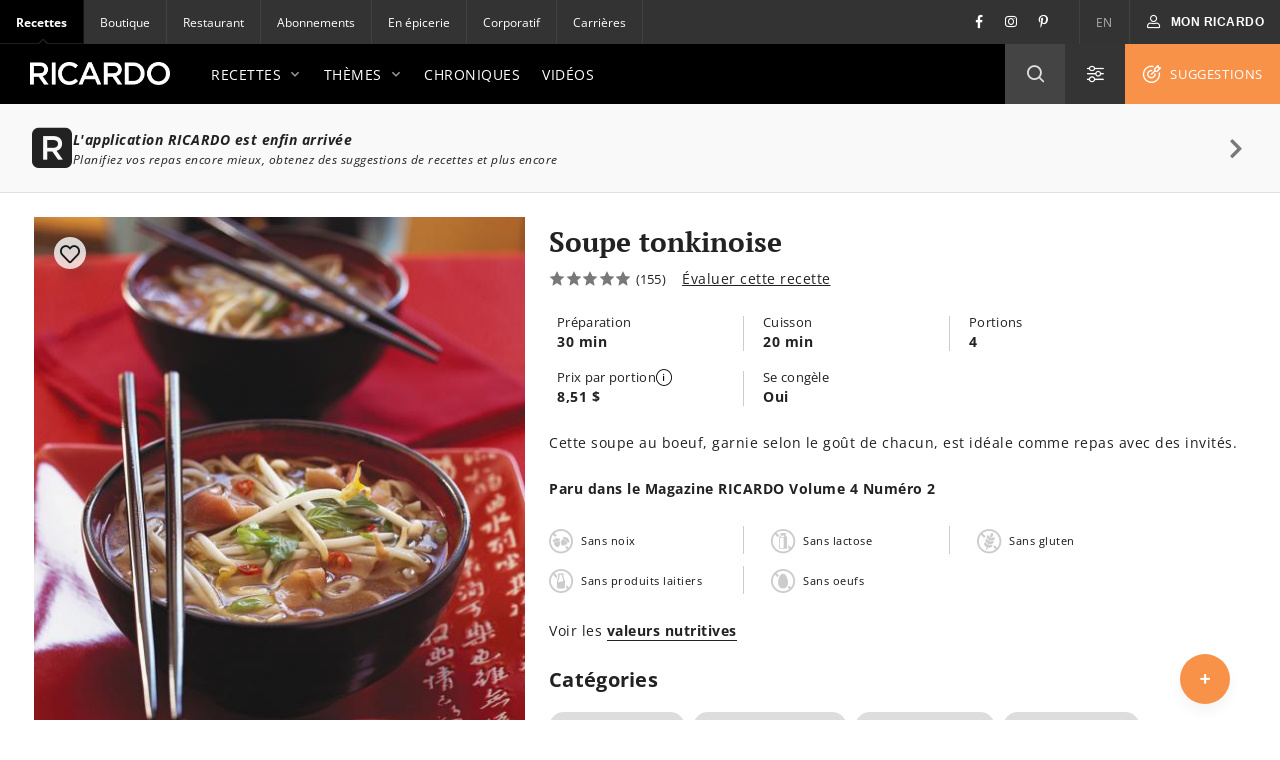

--- FILE ---
content_type: text/html; charset=UTF-8
request_url: https://www.ricardocuisine.com/recettes/334-soupe-tonkinoise
body_size: 144311
content:
<!DOCTYPE html>
<html lang="fr">
    <head>

                                
        
                    <script src="https://www.gstatic.com/firebasejs/5.4.1/firebase-app.js"></script>
<script src="https://www.gstatic.com/firebasejs/5.4.1/firebase-messaging.js"></script>
<script src="https://wpn.ofsys.com/T/OFC4/WPS/9534/427/cuurL2YZbyigQUZ52p3CQ4o113UP9vj0/DI.WebPush-min.js"></script>
        
                        <title>Soupe tonkinoise | RICARDO</title>
    <meta charset="utf-8" />
    <meta http-equiv="Content-Type" content="text/html; charset=utf-8">
    <meta name="description" content="Recette de Ricardo de soupe tonkinoise. Cette soupe au boeuf, garnie selon le goût de chacun, est idéale comme repas avec des invités." />
    <meta name="author" content="Ricardocuisine" />
    <meta name="keywords" content="recette asiatique, boeuf, soupes, bouillon, légumes" />
    <meta name="viewport" content="width=device-width, initial-scale=1.0, minimum-scale=1.0, maximum-scale=1.0" />
    <meta name="google-site-verification" content="DLpX224OFXnmE_2xaudbyEa3PoE2NzYJjVXQCsGzOxo" />


    <meta property="og:site_name" content="Ricardo" />
    <meta property="og:url" content="https://www.ricardocuisine.com/recettes/334-soupe-tonkinoise" />
    <meta property="og:type" content="website" />
    <meta property="og:title" content="Soupe tonkinoise | RICARDO" />
    <meta property="og:description" content="Recette de Ricardo de soupe tonkinoise. Cette soupe au boeuf, garnie selon le goût de chacun, est idéale comme repas avec des invités." />
    <meta property="og:image" content="https://images.ricardocuisine.com/services/recipes/334.jpg" />
    <meta property="fb:admins" content="1648309544" />


    <meta name="twitter:image:src" content="https://images.ricardocuisine.com/services/recipes/334.jpg" />
    <meta name="twitter:creator" content="@Ricardocuisine" />
    <meta name="twitter:site" content="@Ricardocuisine" />
    <meta name="twitter:card" content="summary_large_image" />
    <meta name="twitter:description" content="Recette de Ricardo de soupe tonkinoise. Cette soupe au boeuf, garnie selon le goût de chacun, est idéale comme repas avec des invités." />
    <meta name="twitter:title" content="Soupe tonkinoise | RICARDO" />

    <link rel="dns-prefetch" href="https://www.ricardocuisine.com">
    <link rel="shortcut icon" type="image/x-icon" href="/favicon.ico" />
    <link rel="shortcut icon" href="/favicon.ico" />
    <link rel="apple-touch-icon" href="https://ucarecdn.com/8fa8aa5c-008e-4b56-9ddf-409f9acfd085/">
    <link rel="apple-touch-icon" sizes="72x72" href="https://ucarecdn.com/55846db9-5aba-4a6d-a1c5-bd868c9c21b0/">
    <link rel="apple-touch-icon" sizes="114x114" href="https://ucarecdn.com/75f487ce-84f8-45e2-8382-2a91040df3a2/">
    <link rel="apple-touch-icon" sizes="144x144" href="https://ucarecdn.com/e5cac828-d45e-420d-9bb7-0d278ee612c2/">
    <link rel="apple-touch-icon" sizes="180x180" href="https://ucarecdn.com/b6ae66ec-9425-4a20-b0f9-4cd00880a4ac/">
    <link rel="canonical" href="https://www.ricardocuisine.com/recettes/334-soupe-tonkinoise" />
                        <link rel="alternate" href="https://www.ricardocuisine.com/recettes/334-soupe-tonkinoise" hreflang="x-default" />
                    <link rel="alternate" href="https://www.ricardocuisine.com/recettes/334-soupe-tonkinoise" hreflang="fr" />
                    <link rel="alternate" href="https://www.ricardocuisine.com/en/recipes/334-pho-soup-beef-and-noodle-soup" hreflang="en" />
                    
                                    <script type='application/ld+json'>{
    "name": "Soupe tonkinoise",
    "author": {
        "@type": "Person",
        "name": "Ricardocuisine"
    },
    "image": [
        "https://images.ricardocuisine.com/services/recipes/1x1/334.jpg",
        "https://images.ricardocuisine.com/services/recipes/4x3/334.jpg",
        "https://images.ricardocuisine.com/services/recipes/16x9/334.jpg"
    ],
    "datePublished": "2008-11-17T00:00:00-05:00",
    "prepTime": "PT30M",
    "cookTime": "PT20M",
    "recipeIngredient": [
        "1 oignon, \u00e9minc\u00e9",
        "15 ml (1 c. \u00e0 soupe) d'huile v\u00e9g\u00e9tale",
        "1 morceau de gingembre frais de 5 cm (2 po) de long, pel\u00e9 et \u00e9minc\u00e9",
        "2 gousses d'ail, hach\u00e9es",
        "2 litres (8 tasses) de bouillon de poulet",
        "30 ml (2 c. \u00e0 soupe) de sauce de poisson",
        "2 anis \u00e9toil\u00e9s",
        "2 clous de girofle",
        "2 petits b\u00e2tons de cannelle",
        "Piment fort hach\u00e9, au go\u00fbt",
        "1 paquet de 225 g de nouilles de riz",
        "340 g (3/4 lb) de boeuf pour fondue chinoise",
        "75 g (1 tasse) de f\u00e8ves germ\u00e9es",
        "50 g (1/2 tasse) de champignons enoki tranch\u00e9s ",
        "4 oignons verts, \u00e9minc\u00e9s",
        "Basilic tha\u00ef cisel\u00e9 ",
        "Piments forts (piments oiseaux ou autre) \u00e9minc\u00e9s",
        "Quartiers de lime"
    ],
    "recipeInstructions": [
        {
            "@type": "HowToSection",
            "name": "Soupe tonkinoise",
            "itemListElement": [
                {
                    "@type": "HowToStep",
                    "text": "Dans une casserole \u00e0 feu moyen-\u00e9lev\u00e9, dorer l'oignon dans l'huile. Ajouter le gingembre et l'ail. Poursuivre la cuisson 3 minutes. Ajouter le bouillon et les \u00e9pices. Saler et poivrer. Couvrir. Porter \u00e0 \u00e9bullition et laisser mijoter 5 minutes \u00e0 feu moyen. Passer le bouillon au tamis. Rectifier l'assaisonnement. R\u00e9server au chaud."
                },
                {
                    "@type": "HowToStep",
                    "text": "Dans une casserole d\u2019eau bouillante, plonger les vermicelles de riz. Retirer du feu et laisser reposer 3 minutes ou jusqu\u2019\u00e0 ce qu\u2019ils soient tendres. \u00c9goutter et rincer sous l\u2019eau froide. Bien \u00e9goutter. "
                }
            ]
        },
        {
            "@type": "HowToSection",
            "name": "Service",
            "itemListElement": [
                {
                    "@type": "HowToStep",
                    "text": "Dans 4 grands bols, r\u00e9partir les nouilles, le boeuf, les f\u00e8ves germ\u00e9es et les champignons. Ajouter le bouillon fumant et servir."
                },
                {
                    "@type": "HowToStep",
                    "text": "Disposer les ingr\u00e9dients pour la garniture dans une grande assiette de service et laisser les convives les ajouter \u00e0 la soupe \u00e0 leur guise."
                }
            ]
        }
    ],
    "recipeYield": "4 portion(s)",
    "aggregateRating": {
        "@type": "AggregateRating",
        "ratingValue": 5,
        "ratingCount": 155,
        "bestRating": "5",
        "worstRating": "1"
    },
    "nutrition": {
        "@type": "NutritionInformation",
        "calories": "425 calories"
    },
    "description": "Cette soupe au boeuf, garnie selon le go\u00fbt de chacun, est id\u00e9ale comme repas avec des invit\u00e9s.",
    "recipeCategory": "Entr\u00e9es",
    "recipeSubCategories": [
        "Soupes et potages",
        "Cuisine vietnamienne",
        "Cuisines du monde",
        "Saveurs asiatiques",
        "\u00c0 congeler",
        "Boeuf"
    ],
    "keywords": "recette asiatique, boeuf, soupes, bouillon, l\u00e9gumes",
    "totalTime": "PT50M",
    "review": [
        {
            "@type": "Review",
            "datePublished": "2025-12-02",
            "description": "Super bonne! Merci Ricardo ;)",
            "author": {
                "@type": "Person",
                "name": "Anonymous"
            }
        },
        {
            "@type": "Review",
            "datePublished": "2024-07-17",
            "description": "Il n'y a aucune mention de la sauce de poisson et du boeuf dans la pr\u00e9paration, c'est tr\u00e8s mal fait cette recette. On fait cuire le b\u0153uf avant \u00e0 part ou dans le bouillon?! 5 cm de gingembre, c'est assez flou comme mesure. Je veux bien y aller \u00e0 l'oeil, mais devoir me poser ces questions en m\u00eame temps que je cuisine, \u00e7a rend le tout plus difficile et l'exp\u00e9rience est mauvaise.",
            "author": {
                "@type": "Person",
                "name": "Anonymous"
            }
        },
        {
            "@type": "Review",
            "datePublished": "2024-01-08",
            "description": "Un d\u00e9lice!!",
            "author": {
                "@type": "Person",
                "name": "Anonymous"
            }
        },
        {
            "@type": "Review",
            "datePublished": "2023-10-28",
            "description": "Miam!",
            "author": {
                "@type": "Person",
                "name": "Anonymous"
            }
        },
        {
            "@type": "Review",
            "datePublished": "2023-02-09",
            "description": "Excellente soupe, je l\u2019ai fait avec du poulet.  Un d\u00e9lice, merci Ricardo.",
            "author": {
                "@type": "Person",
                "name": "Anonymous"
            }
        },
        {
            "@type": "Review",
            "datePublished": "2023-01-08",
            "description": "Facile \u00e0 faire et savoureux. Je n'avais pas la sauce au poisson, j'ai remplac\u00e9 par de la sauce Worcestershire (anchois dans les ingr\u00e9dients!).",
            "author": {
                "@type": "Person",
                "name": "Anonymous"
            }
        },
        {
            "@type": "Review",
            "datePublished": "2022-04-17",
            "description": "J\u2019adore cette recette. Tr\u00e8s facile \u00e0 faire et for tout comme au resto. Je refais souvent. J\u2019ajoute aussi Une cuill\u00e8re \u00e0 soupe d\u2019huile de tournesol. La recette est super. Merci.",
            "author": {
                "@type": "Person",
                "name": "Anonymous"
            }
        },
        {
            "@type": "Review",
            "datePublished": "2021-05-27",
            "description": "Savoureuse!",
            "author": {
                "@type": "Person",
                "name": "Anonymous"
            }
        },
        {
            "@type": "Review",
            "datePublished": "2021-04-23",
            "description": "Excellent bouillon! \r\nJ\u2019ai doubl\u00e9 le clou et l\u2019anis et fais mijoter lentement pendant 1 heure. Le bouillon est tr\u00e8s savoureux et contient moins de sel que la version du supermarch\u00e9. \r\n(Nous avons \u00e9t\u00e9 un mois au Vietnam)\r\nNous sommes deux, donc j\u2019ai congel\u00e9 le bouillon seul, sans l\u00e9gumes ou viandes.",
            "author": {
                "@type": "Person",
                "name": "Anonymous"
            }
        },
        {
            "@type": "Review",
            "datePublished": "2021-02-25",
            "description": "Vous mentionnez que \u00e7a se cong\u00e8le cependant je suis une personne seule et c\u2019est beaucoup pour moi. Dois-je congeler avec les champignons, les f\u00e8ves germ\u00e9es, les nouilles et le b\u0153uf inclus dans le bouillon? Ou, puis je congeler les l\u00e9gumes \u00e0 part?\r\nMerci pour votre reponse\r\nMerci de me r\u00e9pondre.",
            "author": {
                "@type": "Person",
                "name": "Anonymous"
            }
        }
    ],
    "video": [
        {
            "@type": "VideoObject",
            "name": "Comment nettoyer les champignons",
            "description": "Comment nettoyer les champignons",
            "thumbnailUrl": [
                "https://images.ricardocuisine.com/services/videos/1.jpg"
            ],
            "uploadDate": "2009-11-16T13:08:59-05:00",
            "contentUrl": "https://cdn.jwplayer.com/v2/media/ZTaoHs71"
        }
    ],
    "tags": [
        "cuisine-type_asian",
        "cuisine-type_asian_vietnamese",
        "meal-type_appetizer",
        "meal-type_dinner",
        "meal-type_lunch",
        "meal-type_main-dish",
        "dish-type_soups",
        "theme_freezer-friendly",
        "theme_weekday",
        "occasion_birthday-party",
        "diet_dairy-free-diet",
        "diet_egg-free-diet",
        "diet_gluten-free-diet",
        "diet_lactose-free-diet",
        "diet_nut-free-diet",
        "technique_boil",
        "regions_asia",
        "ingredient_meat",
        "ingredient_vegetables_bean-sprout",
        "ingredient_vegetables_mushroom",
        "food-habit_carnivorous",
        "diet_groundnut-free-diet",
        "cuisine-type_spicy",
        "ingredient_meat_beef_fondue-beef",
        "ingredient_regime_not-vegan",
        "ingredient_regime_not-vegetarian"
    ],
    "@context": "http://schema.org",
    "@type": "Recipe",
    "@graph": [
        {
            "@type": "WebSite",
            "url": "https://www.ricardocuisine.com/",
            "name": "Ricardo",
            "description": "Cuisinez comme un chef gr\u00e2ce aux recettes et menus de Ricardo. Ma\u00eetrisez les techniques de la cuisine avec les chroniques culinaires et les astuces en vid\u00e9os."
        }
    ]
}</script>
                    
            
<script>
  window.dataLayer = window.dataLayer || [];
  function gtag(){ dataLayer.push(arguments); }
  gtag('consent', 'default', {
    'ad_storage': 'denied',
    'ad_user_data': 'denied',
    'ad_personalization': 'denied',
    'analytics_storage': 'denied',
    'functionality_storage': 'denied',
    'personalization_storage': 'denied',
    'security_storage': 'denied'
  });
</script>

<script type="text/javascript">window.gdprAppliesGlobally=false;(function(){function n(e){if(!window.frames[e]){if(document.body&&document.body.firstChild){var t=document.body;var r=document.createElement("iframe");r.style.display="none";r.name=e;r.title=e;t.insertBefore(r,t.firstChild)}else{setTimeout(function(){n(e)},5)}}}function e(r,a,o,c,s){function e(e,t,r,n){if(typeof r!=="function"){return}if(!window[a]){window[a]=[]}var i=false;if(s){i=s(e,n,r)}if(!i){window[a].push({command:e,version:t,callback:r,parameter:n})}}e.stub=true;e.stubVersion=2;function t(n){if(!window[r]||window[r].stub!==true){return}if(!n.data){return}var i=typeof n.data==="string";var e;try{e=i?JSON.parse(n.data):n.data}catch(t){return}if(e[o]){var a=e[o];window[r](a.command,a.version,function(e,t){var r={};r[c]={returnValue:e,success:t,callId:a.callId};n.source.postMessage(i?JSON.stringify(r):r,"*")},a.parameter)}}if(typeof window[r]!=="function"){window[r]=e;if(window.addEventListener){window.addEventListener("message",t,false)}else{window.attachEvent("onmessage",t)}}}e("__tcfapi","__tcfapiBuffer","__tcfapiCall","__tcfapiReturn");n("__tcfapiLocator");(function(e,t){var r=document.createElement("link");r.rel="preconnect";r.as="script";var n=document.createElement("link");n.rel="dns-prefetch";n.as="script";var i=document.createElement("link");i.rel="preload";i.as="script";var a=document.createElement("script");a.id="spcloader";a.type="text/javascript";a["async"]=true;a.charset="utf-8";var o="https://sdk.privacy-center.org/"+e+"/loader.js?target_type=notice&target="+t;if(window.didomiConfig&&window.didomiConfig.user){var c=window.didomiConfig.user;var s=c.country;var d=c.region;if(s){o=o+"&country="+s;if(d){o=o+"&region="+d}}}r.href="https://sdk.privacy-center.org/";n.href="https://sdk.privacy-center.org/";i.href=o;a.src=o;var f=document.getElementsByTagName("script")[0];f.parentNode.insertBefore(r,f);f.parentNode.insertBefore(n,f);f.parentNode.insertBefore(i,f);f.parentNode.insertBefore(a,f)})("2b6c5468-5123-4fe9-90db-77c579aa574c","7mnWwdRj")})();</script>

<script>(function(w,d,s,l,i){w[l]=w[l]||[];w[l].push({'gtm.start':
      new Date().getTime(),event:'gtm.js'});var f=d.getElementsByTagName(s)[0],
    j=d.createElement(s),dl=l!='dataLayer'?'&l='+l:'';j.async=true;j.src=
    '//www.googletagmanager.com/gtm.js?id='+i+dl;f.parentNode.insertBefore(j,f);
  })(window,document,'script','dataLayer','GTM-NLHDPH');</script>
<!-- End Google Tag Manager -->

<script type="text/javascript">
  var d = new Date();
  d.setTime(d.getTime() + (30*24*60*60*1000));
  var expires = "expires="+d.toUTCString();
  document.cookie = "ricardolang=en; "+expires+"; path=/";

  // Begin comScore Tag
  var _comscore = _comscore || [];
  _comscore.push({ c1: "2", c2: "18420128",
    options: {
      enableFirstPartyCookie: true
    }
  });

  (function() {
    var s = document.createElement("script"), el = document.getElementsByTagName("script")[0]; s.async = true;
    s.src = "https://sb.scorecardresearch.com/cs/18420128/beacon.js";
    el.parentNode.insertBefore(s, el);
  })();
  // End comScore Tag
</script>

<noscript>
    <img src=https://sb.scorecardresearch.com/p?c1=2&amp;c2=18420128&amp;cv=3.6.0&amp;cj=1>
</noscript>

        <meta name="p:domain_verify" content="bfdf5372ca248009176bb723e834b617">

                
        <script src="/build/ui-client/index.es.38e2653e.js" type="module"></script>
        <link href="/build/ui-legacy/index.424e7ceb.css" rel="stylesheet">
        <link href="/build/ui-legacy/print.174ce6c1.css" rel="stylesheet" media="print">
        <link href="/build/ui-library/index.a83dbb27.css" rel="stylesheet">
        
        <script>
                    window.webUserId = null;
        </script>

                
        <style>
            /* Fix on images rendering blurriness on chrome for MacOS */

            /* Chrome version 29 and above */
            @media screen and (-webkit-min-device-pixel-ratio:0)
            and (min-resolution:.001dpcm) {
                img.image-crisp{ image-rendering: -webkit-optimize-contrast; }
            }

            /* Chrome version 22-28 */
            @media screen and(-webkit-min-device-pixel-ratio:0) {
                img.image-cris { -chrome-:only (;
                    image-rendering: -webkit-optimize-contrast;
                );}
            }
        </style>

        <script async defer crossorigin="anonymous" src="https://connect.facebook.net/en_US/sdk.js"></script>
        <script>
        window.fbAsyncInit = function() {
            FB.init({
            appId            : '116979038343062',
            autoLogAppEvents : true,
            xfbml            : true,
            version          : 'v11.0'
            });
        };
        </script>

          <script src="/js/translations.38e26548.js"></script>
  <script src="/js/routes.38e26548.js"></script>
  <script src="/js/ads.38e26548.js"></script>

<script>
        window.ricardo_assets_base = "https://www.ricardocuisine.com/build/"
  </script>

  <script src="https://rdc.m32.media/madops.min.js"></script>

<script src="//www.ricardocuisine.com/js/ads"></script>

<script type="text/javascript">
  window.ricardo_ads.dfpLabel = 'recipe';
</script>

<script>
  var ricardo_advertising_data = {
      permanenceKey: "",
      target: "btq_9099995_batterie_acier_10pcs;fruit_et_passion_coriandre;iga_poivrons;iga_potage;ingredient_boeuf;ingredient_oignon;ingredient_poisson;nespresso_themes_automne;potage;recettes_potages;sauces-mijotes;segment-famille-active;segment-voyage;test_pub_bigbox;theme_a_congeler;theme_cuisine_monde;theme_saveurs_asiatiques;valeurs_sures_liste-depicerie;"
  };
  var ricardo_target_tags = ricardo_advertising_data.target;
</script>


<script src="https://s3.us-west-2.amazonaws.com/application-mia-player-prod.rubiconproject.com/pub.js" data-publisher-id="66170"></script>


                    <meta name="mobile-web-app-capable" content="yes" />
            <meta name="apple-mobile-web-app-capable" content="yes">
            <meta name="apple-mobile-web-app-status-bar-style" content="default">
            <link rel="manifest" href="/manifest.json" crossorigin="use-credentials">

            <script>
if ('serviceWorker' in navigator) {
  navigator.serviceWorker.register('/serviceWorker.js').then(registration => {
    /**
      * registration.installing: the installing worker, or undefined
      * registration.waiting: the waiting worker, or undefined
      * registration.active: the active worker, or undefined
      */
    registration.addEventListener('updatefound', () => {
      const newWorker = registration.installing;
      /**
        * newWorker.state:
        * "installing": the install event has fired, but not yet complete
        * "installed"  - install complete
        * "activating" - the activate event has fired, but not yet complete
        * "activated"  - fully active
        * "redundant"  - discarded. Either failed install, or it's been replaced by a newer version
        */

      newWorker.addEventListener('statechange', () => {
        if (registration.waiting) {
          // if there's an existing controller (previous Service Worker), post a message to set the new one as active
          if (navigator.serviceWorker.controller) {
            registration.waiting.postMessage('SKIP_WAITING');
          }
          // else there is no previous Service Worker so its the first install, nothing to do
        }
      });
    });

    let refreshing = false;
    navigator.serviceWorker.addEventListener('controllerchange', () => {
      if (!refreshing) {
        // This fires when the service worker controlling this page changes, eg a new worker has skipped waiting and become the new active worker.
        window.location.reload();
        window.localStorage.setItem('ricardo.app.sw_update', JSON.stringify(new Date().getTime()));
        refreshing = true;
      }
    });
  });

  window.addEventListener('load', () => {
    const t = new Date().getTime();
    if (t >= JSON.parse(window.localStorage.getItem('ricardo.app.sw_update') || '0')) {
      window.localStorage.removeItem('ricardo.app.sw_update');
      document.dispatchEvent(new CustomEvent('appReady'));
    }
  });
}
</script>            </head>
    <body class="  ">
                    <script>
  if (window.matchMedia("(display-mode: standalone)").matches || navigator.standalone) {
    document.body.classList.add('l-body', 'l-body--app');
  }
</script>        
                <!-- Google Tag Manager -->
        <noscript><iframe src="//www.googletagmanager.com/ns.html?id=GTM-NLHDPH"
        height="0" width="0" style="display:none;visibility:hidden"></iframe></noscript>
        <!-- End Google Tag Manager -->
        <div data-m32-ad data-options='{"out-of-page":true,"dfpId":"58464579","dfpAdUnitPath":"Ricardo-fr/Recettes"}'></div>
        <div class="wrapper" id="top">
                                                
        
  
  <div 
    class="c-advertisement__parent c-advertisement__catfish-parent"
    data-react-app='advertisement'
    data-react-app-props='{&quot;className&quot;:&quot;c-advertisement__catfish &quot;,&quot;responsiveSizes&quot;:{&quot;mobile&quot;:&quot;banner&quot;},&quot;position&quot;:1}'
  ></div>

                            
                            <div class="wrapHeader">
            

<div class="topbar">
                
    <div class="activsite">Recettes <i class="far fa-chevron-down">&nbsp;</i></div>

    <nav class="topbar topbar__nav">
        <ul class="menu">
                    <li class="active"><a href="/">Recettes</a></li>
                    <li ><a href="https://boutique.ricardocuisine.com/fr/">Boutique</a></li>
                    <li ><a href="https://cafericardo.com">Restaurant</a></li>
                    <li ><a href="/abonnements">Abonnements</a></li>
                    <li ><a href="/enepicerie">En épicerie</a></li>
                    <li ><a href="https://corporicardo.com">Corporatif</a></li>
                    <li ><a href="/carrieres">Carrières</a></li>
                </ul>
    </nav>
    <script>
        document.addEventListener("DOMContentLoaded", function() {
            document.querySelector('.activsite').addEventListener('click', function(e) {
                this.closest('.topbar').classList.toggle('topbar-visible');
            });
        });
    </script>
    <nav class="topbar topbar__utils">
        <div class="topbar topbar__social">
            <a href="https://www.facebook.com/ricardocuisine/" class="social__btn social__btn-fb"><i class="i-Facebook i-icon c-icon"></i></a>
            <a href="https://www.instagram.com/ricardocuisine/" class="social__btn social__btn-ig"><i class="i-Instagram i-icon c-icon"></i></a>
            <a href="https://www.pinterest.ca/ricardocuisine/" class="social__btn social__btn-pin"><i class="i-Pinterest i-icon c-icon"></i></a>
        </div>
        <ul class="menu">
            <li>
                <a href="/en/recipes/334-pho-soup-beef-and-noodle-soup">EN</a>
            </li>
        </ul>
        <div class="menu__account">
            
<div id='user-navigation' class="userNav">
    <a href="#userConnect" class="btn-mon-espace loggedin fancybox-user-connected" data-id="userConnect" data-action="popover" data-placement="bottom-link">
        <i class="i-icon i-User c-icon c-user-icon ico"></i><span id="user-first-name"></span><!-- &nbsp;<span id="user-last-name"></span>--><i class="ico i-icon i-Chevron-Down"></i>
    </a>
    <div id="userConnect" class="popover bottom-link userConnect">
        <div class="arrow"></div>
        <div id="userConnectContent" class="popover-inner userConnectContent c-react-app">
            <div class="popover-content t-title t-title--xsmall t-typo--regular">
                <ul>
                    <li><a href="//www.ricardocuisine.com/mon-espace/mon-profil" rel="nofollow" class="edit-profile">
                        <span class="i-icon i-User c-icon"></span>Mon profil
                    </a></li>
                    <li><a href="//www.ricardocuisine.com/mon-espace/mes-recettes" rel="nofollow">
                        <span class="i-icon i-Filled-Heart c-icon"></span>Mes recettes
                    </a></li>
                                        <li><a href="//www.ricardocuisine.com/mon-espace/mon-menu" rel="nofollow">
                        <span class="i-icon i-Calendar c-icon"></span>Mon menu
                    </a></li>
                                        <li><a href="//www.ricardocuisine.com/mon-espace/ma-liste-d-epicerie" rel="nofollow">
                        <span class="i-icon i-List-Check c-icon"></span>Ma liste d&#039;épicerie
                    </a></li>
                    <li><a href="//www.ricardocuisine.com/deconnexion" rel="nofollow">
                        <span class="i-icon i-Logout c-icon"></span>Déconnexion
                    </a></li>
                </ul>
            </div>
        </div>
    </div>
    <button class="btn-mon-espace notloggedin react-bus-publisher" data-bus-event="Authentification.OpenLogin"><i class="i-icon i-User c-icon c-user-ico ico"></i><span>Mon RICARDO</span></button>
</div>
        </div>
    </nav>
</div>
    
            <header id="header" class="main-header" role="banner">
    <div class="top-header">
        <div class="innerWrap">
            <a href="//www.ricardocuisine.com/" class="brand__logo">
                <img src="/build/ui-legacy/assets/img/logo-ricardo-black-2x.png" alt="Ricardocuisine.com" width="140" height="23">
            </a>
            <div class="main-nav">
                <a id="nav-princ-btn" class="btn-nav-princ"><span>Ouvrir la navigation principale</span></a>
                <nav id="nav-princ" class="nav-princ">
                    <ul class="menu">
                                                                        <li class="first expanded">
                                                            <a href="/recettes">Recettes<i class="i-icon c-icon i-Chevron-Down nav-princ__arrow" aria-hidden="true"></i></a>
                                                                                                                                                            <ul class="menu lvl2">
                                                                                                                                    <li class="first expanded selected">
                                                                                            <a href="/recettes/plats-principaux">Plats principaux<i class="i-icon c-icon i-Chevron-Down nav-princ__arrow" aria-hidden="true"></i></a>
                                                <ul class="menu lvl3">
                                                                                                                                                                                                                                        <li class="first leaf">
                                                                                                                        <a href="/recettes/plats-principaux/agneau">Agneau</a>
                                                            </li>
                                                                                                                                                                                    <li class="leaf">
                                                                                                                        <a href="/recettes/plats-principaux/boeuf">Boeuf</a>
                                                            </li>
                                                                                                                                                                                    <li class="leaf">
                                                                                                                        <a href="/recettes/plats-principaux/canard">Canard</a>
                                                            </li>
                                                                                                                                                                                    <li class="leaf">
                                                                                                                        <a href="/recettes/plats-principaux/dejeuners-brunch">Déjeuners/brunch</a>
                                                            </li>
                                                                                                                                                                                    <li class="leaf">
                                                                                                                        <a href="/recettes/plats-principaux/dinde">Dinde</a>
                                                            </li>
                                                                                                                                                                                    <li class="leaf">
                                                                                                                        <a href="/recettes/plats-principaux/fondues">Fondues</a>
                                                            </li>
                                                                                                                                                                                    <li class="leaf">
                                                                                                                        <a href="/recettes/plats-principaux/fruits-de-mer">Fruits de mer</a>
                                                            </li>
                                                                                                                                                                                    <li class="leaf">
                                                                                                                        <a href="/recettes/plats-principaux/gibier">Gibier</a>
                                                            </li>
                                                                                                                                                                                    <li class="leaf">
                                                                                                                        <a href="/recettes/plats-principaux/legumineuses">Légumineuses</a>
                                                            </li>
                                                                                                                                                                                    <li class="leaf">
                                                                                                                        <a href="/recettes/plats-principaux/oeufs">Oeufs</a>
                                                            </li>
                                                                                                                                                                                    <li class="leaf">
                                                                                                                        <a href="/recettes/plats-principaux/oies-pintades-et-autres-volailles">Oies, pintades et autres volailles</a>
                                                            </li>
                                                                                                                                                                                    <li class="leaf">
                                                                                                                        <a href="/recettes/plats-principaux/orge-et-quinoa">Orge et quinoa</a>
                                                            </li>
                                                                                                                                                                                    <li class="leaf">
                                                                                                                        <a href="/recettes/plats-principaux/pates-alimentaires">Pâtes alimentaires</a>
                                                            </li>
                                                                                                                                                                                    <li class="leaf">
                                                                                                                        <a href="/recettes/plats-principaux/poissons">Poissons</a>
                                                            </li>
                                                                                                                                                                                    <li class="leaf">
                                                                                                                        <a href="/recettes/plats-principaux/porc">Porc</a>
                                                            </li>
                                                                                                                                                                                    <li class="leaf">
                                                                                                                        <a href="/recettes/plats-principaux/poulet">Poulet</a>
                                                            </li>
                                                                                                                                                                                    <li class="leaf">
                                                                                                                        <a href="/recettes/plats-principaux/quiches-et-tartes-salees">Quiches et tartes salées</a>
                                                            </li>
                                                                                                                                                                                    <li class="leaf">
                                                                                                                        <a href="/recettes/plats-principaux/risotto">Risotto</a>
                                                            </li>
                                                                                                                                                                                    <li class="leaf">
                                                                                                                        <a href="/recettes/plats-principaux/riz">Riz</a>
                                                            </li>
                                                                                                                                                                                    <li class="leaf">
                                                                                                                        <a href="/recettes/plats-principaux/sandwichs">Sandwichs</a>
                                                            </li>
                                                                                                                                                                                    <li class="leaf">
                                                                                                                        <a href="/recettes/plats-principaux/tofu-soya-et-cie">Tofu, soya et Cie</a>
                                                            </li>
                                                                                                                                                                                    <li class="leaf">
                                                                                                                        <a href="/recettes/plats-principaux/veau">Veau</a>
                                                            </li>
                                                                                                                                                                                    <li class="last leaf">
                                                                                                                        <a href="/recettes/plats-principaux/vegetarien">Végétarien</a>
                                                            </li>
                                                                                                                                                            </ul>
                                            </li>
                                                                                                                                    <li class="expanded">
                                                                                            <a href="/recettes/entrees">Entrées<i class="i-icon c-icon i-Chevron-Down nav-princ__arrow" aria-hidden="true"></i></a>
                                                <ul class="menu lvl3">
                                                                                                                                                                                                                                        <li class="first leaf">
                                                                                                                        <a href="/recettes/entrees/boissons-et-cocktails-alcoolises">Boissons et cocktails alcoolisés</a>
                                                            </li>
                                                                                                                                                                                    <li class="leaf">
                                                                                                                        <a href="/recettes/entrees/boissons-et-cocktails-sans-alcool">Boissons et cocktails sans alcool</a>
                                                            </li>
                                                                                                                                                                                    <li class="leaf">
                                                                                                                        <a href="/recettes/entrees/bouchees">Bouchées</a>
                                                            </li>
                                                                                                                                                                                    <li class="leaf">
                                                                                                                        <a href="/recettes/entrees/conserves-et-ketchups">Conserves et ketchups</a>
                                                            </li>
                                                                                                                                                                                    <li class="leaf">
                                                                                                                        <a href="/recettes/entrees/entree">Entrées</a>
                                                            </li>
                                                                                                                                                                                    <li class="leaf">
                                                                                                                        <a href="/recettes/entrees/legumes-et-gratins">Légumes et gratins</a>
                                                            </li>
                                                                                                                                                                                    <li class="leaf">
                                                                                                                        <a href="/recettes/entrees/marinades-pour-bbq">Marinades pour BBQ</a>
                                                            </li>
                                                                                                                                                                                    <li class="leaf">
                                                                                                                        <a href="/recettes/entrees/mayonnaises-et-vinaigrettes">Mayonnaises et vinaigrettes</a>
                                                            </li>
                                                                                                                                                                                    <li class="leaf">
                                                                                                                        <a href="/recettes/entrees/pains-sales">Pains salés</a>
                                                            </li>
                                                                                                                                                                                    <li class="leaf">
                                                                                                                        <a href="/recettes/entrees/salades">Salades</a>
                                                            </li>
                                                                                                                                                                                    <li class="leaf">
                                                                                                                        <a href="/recettes/entrees/sauces-beurres-et-pestos">Sauces, beurres et pestos</a>
                                                            </li>
                                                                                                                                                                                    <li class="leaf">
                                                                                                                        <a href="/recettes/entrees/soupes-et-potages">Soupes et potages</a>
                                                            </li>
                                                                                                                                                                                    <li class="last leaf">
                                                                                                                        <a href="/recettes/entrees/trempettes-et-tartinades-salees">Trempettes et tartinades salées</a>
                                                            </li>
                                                                                                                                                            </ul>
                                            </li>
                                                                                                                                    <li class="expanded">
                                                                                            <a href="/recettes/desserts">Desserts<i class="i-icon c-icon i-Chevron-Down nav-princ__arrow" aria-hidden="true"></i></a>
                                                <ul class="menu lvl3">
                                                                                                                                                                                                                                        <li class="first leaf">
                                                                                                                        <a href="/recettes/desserts/barres-et-carres">Barres et carrés</a>
                                                            </li>
                                                                                                                                                                                    <li class="leaf">
                                                                                                                        <a href="/recettes/desserts/biscuits">Biscuits</a>
                                                            </li>
                                                                                                                                                                                    <li class="leaf">
                                                                                                                        <a href="/recettes/desserts/bonbons-chocolats-et-friandises">Bonbons, chocolat et friandises</a>
                                                            </li>
                                                                                                                                                                                    <li class="leaf">
                                                                                                                        <a href="/recettes/desserts/brownies">Brownies</a>
                                                            </li>
                                                                                                                                                                                    <li class="leaf">
                                                                                                                        <a href="/recettes/desserts/confitures-et-tartinades-sucrees">Confitures et tartinades sucrées</a>
                                                            </li>
                                                                                                                                                                                    <li class="leaf">
                                                                                                                        <a href="/recettes/desserts/cremes-desserts-mousse-et-meringues">Crèmes dessert, mousses et meringues</a>
                                                            </li>
                                                                                                                                                                                    <li class="leaf">
                                                                                                                        <a href="/recettes/desserts/crepes-et-pancakes">Crêpes et pancakes</a>
                                                            </li>
                                                                                                                                                                                    <li class="leaf">
                                                                                                                        <a href="/recettes/desserts/croustades-et-croustillants">Croustades et croustillants</a>
                                                            </li>
                                                                                                                                                                                    <li class="leaf">
                                                                                                                        <a href="/recettes/desserts/cupcakes">Cupcakes</a>
                                                            </li>
                                                                                                                                                                                    <li class="leaf">
                                                                                                                        <a href="/recettes/desserts/desserts-glaces">Desserts glacés</a>
                                                            </li>
                                                                                                                                                                                    <li class="leaf">
                                                                                                                        <a href="/recettes/desserts/fruits">Fruits</a>
                                                            </li>
                                                                                                                                                                                    <li class="leaf">
                                                                                                                        <a href="/recettes/desserts/gateaux">Gâteaux</a>
                                                            </li>
                                                                                                                                                                                    <li class="leaf">
                                                                                                                        <a href="/recettes/desserts/muffins-et-pains-desserts">Muffins et pains desserts</a>
                                                            </li>
                                                                                                                                                                                    <li class="leaf">
                                                                                                                        <a href="/recettes/desserts/patisseries">Pâtisseries</a>
                                                            </li>
                                                                                                                                                                                    <li class="leaf">
                                                                                                                        <a href="/recettes/desserts/poudings-et-tapiocas">Poudings et tapiocas</a>
                                                            </li>
                                                                                                                                                                                    <li class="leaf">
                                                                                                                        <a href="/recettes/desserts/tartes">Tartes</a>
                                                            </li>
                                                                                                                                                                                    <li class="last leaf">
                                                                                                                        <a href="/recettes/desserts/yogourts-et-fromages">Yogourts et fromages</a>
                                                            </li>
                                                                                                                                                            </ul>
                                            </li>
                                                                                                                                    <li class="last expanded">
                                                                                            <a href="/recettes/ingredients">Ingrédients<i class="i-icon c-icon i-Chevron-Down nav-princ__arrow" aria-hidden="true"></i></a>
                                                <ul class="menu lvl3">
                                                                                                                                                                                                                                        <li class="first leaf">
                                                                                                                        <a href="/recettes/ingredients/agneau">Agneau</a>
                                                            </li>
                                                                                                                                                                                    <li class="leaf">
                                                                                                                        <a href="/recettes/ingredients/boeuf">Boeuf</a>
                                                            </li>
                                                                                                                                                                                    <li class="leaf">
                                                                                                                        <a href="/recettes/ingredients/canard">Canard</a>
                                                            </li>
                                                                                                                                                                                    <li class="leaf">
                                                                                                                        <a href="/recettes/ingredients/canneberges">Canneberges</a>
                                                            </li>
                                                                                                                                                                                    <li class="leaf">
                                                                                                                        <a href="/recettes/ingredients/chocolat">Chocolat</a>
                                                            </li>
                                                                                                                                                                                    <li class="leaf">
                                                                                                                        <a href="/recettes/ingredients/creme">Crème</a>
                                                            </li>
                                                                                                                                                                                    <li class="leaf">
                                                                                                                        <a href="/recettes/ingredients/crevettes">Crevettes</a>
                                                            </li>
                                                                                                                                                                                    <li class="leaf">
                                                                                                                        <a href="/recettes/ingredients/dinde">Dinde</a>
                                                            </li>
                                                                                                                                                                                    <li class="leaf">
                                                                                                                        <a href="/recettes/ingredients/fromages">Fromages</a>
                                                            </li>
                                                                                                                                                                                    <li class="leaf">
                                                                                                                        <a href="/recettes/ingredients/fruits">Fruits</a>
                                                            </li>
                                                                                                                                                                                    <li class="leaf">
                                                                                                                        <a href="/recettes/ingredients/gibier">Gibier</a>
                                                            </li>
                                                                                                                                                                                    <li class="leaf">
                                                                                                                        <a href="/recettes/ingredients/homard">Homard</a>
                                                            </li>
                                                                                                                                                                                    <li class="leaf">
                                                                                                                        <a href="/recettes/ingredients/legumes">Légumes</a>
                                                            </li>
                                                                                                                                                                                    <li class="leaf">
                                                                                                                        <a href="/recettes/ingredients/legumineuses">Légumineuses</a>
                                                            </li>
                                                                                                                                                                                    <li class="leaf">
                                                                                                                        <a href="/recettes/ingredients/miel">Miel</a>
                                                            </li>
                                                                                                                                                                                    <li class="leaf">
                                                                                                                        <a href="/recettes/ingredients/oeufs">Oeufs</a>
                                                            </li>
                                                                                                                                                                                    <li class="leaf">
                                                                                                                        <a href="/recettes/ingredients/pates">Pâtes</a>
                                                            </li>
                                                                                                                                                                                    <li class="leaf">
                                                                                                                        <a href="/recettes/ingredients/poisson">Poisson</a>
                                                            </li>
                                                                                                                                                                                    <li class="leaf">
                                                                                                                        <a href="/recettes/ingredients/porc">Porc</a>
                                                            </li>
                                                                                                                                                                                    <li class="leaf">
                                                                                                                        <a href="/recettes/ingredients/poulet">Poulet</a>
                                                            </li>
                                                                                                                                                                                    <li class="leaf">
                                                                                                                        <a href="/recettes/ingredients/saumon">Saumon</a>
                                                            </li>
                                                                                                                                                                                    <li class="leaf">
                                                                                                                        <a href="/recettes/ingredients/tofu">Tofu</a>
                                                            </li>
                                                                                                                                                                                    <li class="last leaf">
                                                                                                                        <a href="/recettes/ingredients/veau">Veau</a>
                                                            </li>
                                                                                                                                                            </ul>
                                            </li>
                                                                            </ul>
                                                                                                </li>
                                                                                                        <li class="expanded">
                                <a href="/themes">Thèmes<i class="i-icon c-icon i-Chevron-Down nav-princ__arrow" aria-hidden="true"></i></a>
                                                                                                                                                            <ul class="menu lvl3">
                                                                                                                        <li class="first leaf">
                                                                                <a href="/themes/30-minutes">30 minutes</a>
                                        </li>
                                                                                                                        <li class="leaf">
                                                                                <a href="/themes/cuisine-tele">Cuisiné à la télé</a>
                                        </li>
                                                                                                                        <li class="leaf">
                                                                                <a href="/themes/comfort-food">Comfort food</a>
                                        </li>
                                                                                                                        <li class="leaf">
                                                                                <a href="/themes/dejeuners-et-brunchs">Déjeuners et brunchs</a>
                                        </li>
                                                                                                                        <li class="leaf">
                                                                                <a href="/themes/fait-maison">Fait maison</a>
                                        </li>
                                                                                                                        <li class="leaf">
                                                                                <a href="/themes/recettes-isabelle">Les recettes d&#039;Isabelle</a>
                                        </li>
                                                                                                                        <li class="leaf">
                                                                                <a href="/themes/manger-local">Manger local</a>
                                        </li>
                                                                                                                        <li class="leaf">
                                                                                <a href="/themes/le-meilleur">Nos meilleures recettes</a>
                                        </li>
                                                                                                                        <li class="leaf">
                                                                                <a href="/themes/petits-prix">Petits prix</a>
                                        </li>
                                                                                                                        <li class="leaf">
                                                                                <a href="/themes/recettes-de-semaine">Recettes de semaine</a>
                                        </li>
                                                                                                                        <li class="leaf">
                                                                                <a href="/themes/recettes-du-plus-recent-magazine">Recettes du plus récent magazine</a>
                                        </li>
                                                                                                                        <li class="leaf">
                                                                                <a href="/themes/sante">Santé / Choix sain</a>
                                        </li>
                                                                                                                        <li class="leaf">
                                                                                <a href="/themes/vegetalien">Végétalien</a>
                                        </li>
                                                                                                                        <li class="leaf">
                                                                                <a href="/themes/vegetarien">Végétarien</a>
                                        </li>
                                                                                                                        <li class="leaf">
                                                                                <a href="/themes/zero-gaspillage">Zéro gaspillage</a>
                                        </li>
                                                                                                                        <li class="last leaf">
                                                                                <a href="/themes">Voir tous les thèmes</a>
                                        </li>
                                                                        </ul>
                                                                                                </li>
                                                                                                        <li class="collapsed">
                                    <a href="/chroniques">Chroniques</a>
                                                                                                                </li>
                                                                        <li class="last leaf">
                                                            <a href="/videos">Vidéos</a>
                                                                                                                </li>
                                        </ul>
                </nav>
            </div>
            <div class="main-nav__tools">
                                <div data-react-app="searchInput" data-react-app-props="{&quot;expandsHorizontally&quot;:true}" class="search-input"></div>
            </div>
        </div>
    </div>
</header>
        <div data-react-app="searchInput"></div>
</div>
            
            <div data-react-app="installationBanner"></div>
                                                <div data-react-app="appTopBar" class="c-top-bar-wrapper c-top-bar-wrapper--in"></div>
                                                                        
        
  
  <div 
    class="c-advertisement__parent c-advertisement__sticky"
    data-react-app='advertisement'
    data-react-app-props='{&quot;className&quot;:&quot;c-advertisement__banner c-advertisement__banner-top&quot;,&quot;responsiveSizes&quot;:{&quot;desktop&quot;:&quot;bannerXL&quot;,&quot;tablet&quot;:&quot;bannerXL&quot;},&quot;position&quot;:1}'
  ></div>

                                                                    
            
            <div id="content-wrapper">
                                    <div class="l-wrapper l-wrapper__content">
                                                <div id="main" role="main" class="wrapMain">
                            <div class="c-react-app c-recipe l-container l-container--medium" itemscope itemtype="https://schema.org/WebPage">
    <div data-react-app="recipe" data-react-app-props="{&quot;recipeId&quot;:334,&quot;recipeTitle&quot;:&quot;Soupe tonkinoise&quot;,&quot;isTada&quot;:false,&quot;isAdvertisement&quot;:false,&quot;publication&quot;:{&quot;exclusivityBoxTitle&quot;:&quot;&quot;,&quot;exclusivityBoxSurtitle&quot;:&quot;&quot;,&quot;exclusivityBoxDescription&quot;:&quot;&quot;,&quot;exclusivityBoxSubscribeButton&quot;:false,&quot;exclusivityBoxUnblockButton&quot;:false,&quot;exclusivityEcommerceLandingPage&quot;:&quot;&quot;,&quot;ecommerceProducts&quot;:[],&quot;grouping&quot;:null}}"></div>
    <div class="c-widget-anchor" data-react-app="widgetActions" data-react-app-props="{&quot;objectType&quot;:&quot;recipe&quot;,&quot;objectId&quot;:334,&quot;title&quot;:&quot;Soupe tonkinoise&quot;,&quot;source&quot;:&quot;recipe&quot;,&quot;isTada&quot;:false}"></div>
  <div class="c-recipe__header l-grid">
    <div class="c-recipe__item c-recipe__picture">
               

<div class="c-recipe-picture" data-react-app="recipePictureActions" data-react-app-props="{&quot;video&quot;:{&quot;url&quot;:&quot;https:\/\/cdn.jwplayer.com\/v2\/media\/G0PHXu7q&quot;,&quot;playerId&quot;:&quot;mainPlayerRecipe&quot;,&quot;locked&quot;:false},&quot;recipeId&quot;:334,&quot;title&quot;:&quot;Soupe tonkinoise&quot;,&quot;isTada&quot;:false}">
        <img
          srcset="https://images.ricardocuisine.com/services/recipes/496x670_334.jpg 1x, https://images.ricardocuisine.com/services/recipes/992x1340_334.jpg 2x"
              src="https://images.ricardocuisine.com/services/recipes/334.jpg"
              alt="Soupe tonkinoise"
              itemprop="primaryImageOfPage"
      >
  </div>
          </div>
    <div class="c-recipe__item c-recipe__badge  c-recipe__item--hidden">
                </div>
    <div class="c-recipe__item c-recipe__sponsor  c-recipe__item--hidden">
        </div>
    <div class="c-recipe__item c-recipe__heading">
      <h1 class="c-recipe__heading-title">
  <span class="t-title t-title--xlarge t-typo--serif">Soupe tonkinoise</span>
</h1>
<div class="c-recipe__rating">
  <a href="#comments" class="c-rating scrollToTarget">
          <div class="c-rating__star  c-rating__star--selected">
        <span class="i-icon i-star c-icon"></span>
      </div>
          <div class="c-rating__star  c-rating__star--selected">
        <span class="i-icon i-star c-icon"></span>
      </div>
          <div class="c-rating__star  c-rating__star--selected">
        <span class="i-icon i-star c-icon"></span>
      </div>
          <div class="c-rating__star  c-rating__star--selected">
        <span class="i-icon i-star c-icon"></span>
      </div>
          <div class="c-rating__star  c-rating__star--selected">
        <span class="i-icon i-star c-icon"></span>
      </div>
      </a>
  <div class="c-recipe__rating-count">(155)</div>
  <a href="#comments-form" class="c-recipe__rating-trigger scrollToTarget">
    Évaluer cette recette
  </a>
</div>
    </div>
    <div class="c-recipe__partnership-heading c-recipe__item c-recipe__item--hidden">
      <div class="c-alert c-alert--solid c-alert--info c-alert--with-icon">
  <div class="c-alert__icon">
    <span class="i-icon i-Info-Filled-Circle c-icon" />
  </div>
  <div class="c-alert__content-wrapper t-body--small">
    <div class="c-alert__content">
          Ce contenu publicitaire est un format conçu par ou pour un annonceur.
        </div>
  </div>
</div>
    </div>
    <div class="c-recipe__item c-recipe__times">
      
<ul class="c-recipe-times">
      <li class="c-recipe-times__item">
      <span class="c-recipe-times__label t-card--time">Préparation</span>
      <span class="c-recipe-times__value t-typo--bold t-typo--low">
        <meta content="PT30M">
        30 min 
      </span>
    </li>
      <li class="c-recipe-times__item">
      <span class="c-recipe-times__label t-card--time">Cuisson</span>
      <span class="c-recipe-times__value t-typo--bold t-typo--low">
        <meta content="PT20M">
        20 min 
      </span>
    </li>
        <li class="c-recipe-times__item">
      <span class="c-recipe-times__label t-card--time">Portions</span>
      <span class="c-recipe-times__value t-typo--bold t-typo--low">4</span>
    </li>
           
    <li class="c-recipe-times__item c-recipe-per-portion" data-react-app="pricePerPortion" data-react-app-props="{&quot;content&quot;:8.51}"></li>
        <li class="c-recipe-times__item">
      <span class="c-recipe-times__label t-card--time">Se congèle</span>
      <span class="c-recipe-times__value t-typo--bold t-typo--low">Oui</span>
    </li>
  </ul>    </div>
    <div class="c-recipe__item c-recipe__description">
          <p>Cette soupe au boeuf, garnie selon le goût de chacun, est idéale comme repas avec des invités.</p>
        </div>
    <div class="c-recipe__item c-recipe__publication">
          

    <strong>Paru dans le Magazine RICARDO Volume 4 Numéro 2</strong>        </div>
    <div class="c-recipe__item c-recipe__allergens">
          <ul class="c-allergens">
    <li class="c-allergens__item">
    <button class="c-button t-link t-typo--bold t-typo--uppercase c-button--icon c-button--medium c-button--with-tooltip react-bus-publisher" data-bus-event="Tooltip.Open" data-tooltip-content="Sans noix" type="button">
      <span class="c-button__icon-wrapper i-icon diet_nut-free-diet c-icon"></span>
    </button>
    <span class="c-allergens__item-label t-body--small">Sans noix</span>
  </li>
    <li class="c-allergens__item">
    <button class="c-button t-link t-typo--bold t-typo--uppercase c-button--icon c-button--medium c-button--with-tooltip react-bus-publisher" data-bus-event="Tooltip.Open" data-tooltip-content="Sans lactose" type="button">
      <span class="c-button__icon-wrapper i-icon diet_lactose-free-diet c-icon"></span>
    </button>
    <span class="c-allergens__item-label t-body--small">Sans lactose</span>
  </li>
    <li class="c-allergens__item">
    <button class="c-button t-link t-typo--bold t-typo--uppercase c-button--icon c-button--medium c-button--with-tooltip react-bus-publisher" data-bus-event="Tooltip.Open" data-tooltip-content="Sans gluten" type="button">
      <span class="c-button__icon-wrapper i-icon diet_gluten-free-diet c-icon"></span>
    </button>
    <span class="c-allergens__item-label t-body--small">Sans gluten</span>
  </li>
    <li class="c-allergens__item">
    <button class="c-button t-link t-typo--bold t-typo--uppercase c-button--icon c-button--medium c-button--with-tooltip react-bus-publisher" data-bus-event="Tooltip.Open" data-tooltip-content="Sans produits laitiers" type="button">
      <span class="c-button__icon-wrapper i-icon diet_dairy-free-diet c-icon"></span>
    </button>
    <span class="c-allergens__item-label t-body--small">Sans produits laitiers</span>
  </li>
    <li class="c-allergens__item">
    <button class="c-button t-link t-typo--bold t-typo--uppercase c-button--icon c-button--medium c-button--with-tooltip react-bus-publisher" data-bus-event="Tooltip.Open" data-tooltip-content="Sans oeufs" type="button">
      <span class="c-button__icon-wrapper i-icon diet_egg-free-diet c-icon"></span>
    </button>
    <span class="c-allergens__item-label t-body--small">Sans oeufs</span>
  </li>
  </ul>
        </div>
    <div class="c-recipe__item c-recipe__nutritional">
          
<div data-react-app="nutritionalFacts" data-react-app-props="{&quot;data&quot;:[{&quot;id&quot;:71013,&quot;order&quot;:1,&quot;portion&quot;:&quot;Pour 1 portion&quot;,&quot;headerText&quot;:&quot;Avec du bouillon commercial 30% moins de sodium&quot;,&quot;footerText&quot;:&quot;&quot;,&quot;rows&quot;:[{&quot;elementId&quot;:1,&quot;elementTitle&quot;:&quot;Calories&quot;,&quot;value&quot;:&quot;425&quot;,&quot;isParent&quot;:true,&quot;order&quot;:1,&quot;unit&quot;:null},{&quot;elementId&quot;:2,&quot;elementTitle&quot;:&quot;Lipides&quot;,&quot;value&quot;:&quot;7&quot;,&quot;isParent&quot;:true,&quot;order&quot;:2,&quot;unit&quot;:&quot;g&quot;},{&quot;elementId&quot;:3,&quot;elementTitle&quot;:&quot;Satur\u00e9s&quot;,&quot;value&quot;:&quot;2&quot;,&quot;isParent&quot;:false,&quot;order&quot;:3,&quot;unit&quot;:&quot;g&quot;},{&quot;elementId&quot;:4,&quot;elementTitle&quot;:&quot;Sodium (sel)&quot;,&quot;value&quot;:&quot;2130&quot;,&quot;isParent&quot;:true,&quot;order&quot;:5,&quot;unit&quot;:&quot;mg&quot;},{&quot;elementId&quot;:5,&quot;elementTitle&quot;:&quot;Glucides&quot;,&quot;value&quot;:&quot;58&quot;,&quot;isParent&quot;:true,&quot;order&quot;:6,&quot;unit&quot;:&quot;g&quot;},{&quot;elementId&quot;:6,&quot;elementTitle&quot;:&quot;Fibres&quot;,&quot;value&quot;:&quot;2&quot;,&quot;isParent&quot;:false,&quot;order&quot;:7,&quot;unit&quot;:&quot;g&quot;},{&quot;elementId&quot;:7,&quot;elementTitle&quot;:&quot;Prot\u00e9ine&quot;,&quot;value&quot;:&quot;28&quot;,&quot;isParent&quot;:true,&quot;order&quot;:9,&quot;unit&quot;:&quot;g&quot;}]}]}"></div>
<span>Voir les</span>
<button class="c-nutritional-facts__trigger react-bus-publisher c-link-button c-link-button--inline t-link" data-bus-event="Recipe.OpenNutritionalFactsModal">
   <span class="c-link-button__label t-body"><strong>valeurs nutritives</strong></span>
</button>
        </div>
    <div class="c-recipe__categories c-recipe__item">
      

<div class="c-recipe-categories" data-react-app="recipeCategories" data-react-app-props="{&quot;categories&quot;:[{&quot;parentType&quot;:{&quot;isRecipeType&quot;:true,&quot;id&quot;:2,&quot;title&quot;:&quot;Entr\u00e9es&quot;,&quot;uriPart&quot;:&quot;recettes\/entrees&quot;,&quot;url&quot;:null,&quot;code&quot;:&quot;cat-appetizers&quot;,&quot;isFeatured&quot;:false},&quot;picture&quot;:null,&quot;isActive&quot;:null,&quot;isInMenu&quot;:null,&quot;isNew&quot;:null,&quot;countRecipes&quot;:0,&quot;uri&quot;:&quot;recettes\/entrees\/soupes-et-potages&quot;,&quot;id&quot;:2168,&quot;title&quot;:&quot;Soupes et potages&quot;,&quot;uriPart&quot;:&quot;soupes-et-potages&quot;,&quot;url&quot;:null,&quot;code&quot;:null,&quot;isInList&quot;:null,&quot;isFeatured&quot;:false},{&quot;parentType&quot;:{&quot;isRecipeType&quot;:false,&quot;id&quot;:4,&quot;title&quot;:&quot;Th\u00e8mes&quot;,&quot;uriPart&quot;:&quot;themes&quot;,&quot;url&quot;:null,&quot;code&quot;:&quot;cat-themes&quot;,&quot;isFeatured&quot;:false},&quot;picture&quot;:null,&quot;isActive&quot;:null,&quot;isInMenu&quot;:null,&quot;isNew&quot;:null,&quot;countRecipes&quot;:0,&quot;uri&quot;:&quot;themes\/cuisine-vietnamienne&quot;,&quot;id&quot;:2662,&quot;title&quot;:&quot;Cuisine vietnamienne&quot;,&quot;uriPart&quot;:&quot;cuisine-vietnamienne&quot;,&quot;url&quot;:null,&quot;code&quot;:null,&quot;isInList&quot;:null,&quot;isFeatured&quot;:false},{&quot;parentType&quot;:{&quot;isRecipeType&quot;:false,&quot;id&quot;:4,&quot;title&quot;:&quot;Th\u00e8mes&quot;,&quot;uriPart&quot;:&quot;themes&quot;,&quot;url&quot;:null,&quot;code&quot;:&quot;cat-themes&quot;,&quot;isFeatured&quot;:false},&quot;picture&quot;:null,&quot;isActive&quot;:null,&quot;isInMenu&quot;:null,&quot;isNew&quot;:null,&quot;countRecipes&quot;:0,&quot;uri&quot;:&quot;themes\/cuisine-du-monde&quot;,&quot;id&quot;:2252,&quot;title&quot;:&quot;Cuisines du monde&quot;,&quot;uriPart&quot;:&quot;cuisine-du-monde&quot;,&quot;url&quot;:null,&quot;code&quot;:null,&quot;isInList&quot;:null,&quot;isFeatured&quot;:false},{&quot;parentType&quot;:{&quot;isRecipeType&quot;:false,&quot;id&quot;:4,&quot;title&quot;:&quot;Th\u00e8mes&quot;,&quot;uriPart&quot;:&quot;themes&quot;,&quot;url&quot;:null,&quot;code&quot;:&quot;cat-themes&quot;,&quot;isFeatured&quot;:false},&quot;picture&quot;:null,&quot;isActive&quot;:null,&quot;isInMenu&quot;:null,&quot;isNew&quot;:null,&quot;countRecipes&quot;:0,&quot;uri&quot;:&quot;themes\/saveurs-asiatiques&quot;,&quot;id&quot;:2449,&quot;title&quot;:&quot;Saveurs asiatiques&quot;,&quot;uriPart&quot;:&quot;saveurs-asiatiques&quot;,&quot;url&quot;:null,&quot;code&quot;:null,&quot;isInList&quot;:null,&quot;isFeatured&quot;:false},{&quot;parentType&quot;:{&quot;isRecipeType&quot;:false,&quot;id&quot;:4,&quot;title&quot;:&quot;Th\u00e8mes&quot;,&quot;uriPart&quot;:&quot;themes&quot;,&quot;url&quot;:null,&quot;code&quot;:&quot;cat-themes&quot;,&quot;isFeatured&quot;:false},&quot;picture&quot;:null,&quot;isActive&quot;:null,&quot;isInMenu&quot;:null,&quot;isNew&quot;:null,&quot;countRecipes&quot;:0,&quot;uri&quot;:&quot;themes\/a-congeler&quot;,&quot;id&quot;:2274,&quot;title&quot;:&quot;\u00c0 congeler&quot;,&quot;uriPart&quot;:&quot;a-congeler&quot;,&quot;url&quot;:null,&quot;code&quot;:null,&quot;isInList&quot;:null,&quot;isFeatured&quot;:false},{&quot;parentType&quot;:{&quot;isRecipeType&quot;:false,&quot;id&quot;:5,&quot;title&quot;:&quot;Ingr\u00e9dients&quot;,&quot;uriPart&quot;:&quot;recettes\/ingredients&quot;,&quot;url&quot;:null,&quot;code&quot;:&quot;cat-ingredient&quot;,&quot;isFeatured&quot;:false},&quot;picture&quot;:null,&quot;isActive&quot;:null,&quot;isInMenu&quot;:null,&quot;isNew&quot;:null,&quot;countRecipes&quot;:0,&quot;uri&quot;:&quot;recettes\/ingredients\/boeuf&quot;,&quot;id&quot;:2216,&quot;title&quot;:&quot;Boeuf&quot;,&quot;uriPart&quot;:&quot;boeuf&quot;,&quot;url&quot;:null,&quot;code&quot;:null,&quot;isInList&quot;:null,&quot;isFeatured&quot;:false}]}">
  <h2 className="c-recipe-categories__title">Catégories</h2>
</div>
    </div>
  </div>

  <div class="c-recipe__body l-grid">
    <aside class="c-recipe__aside">
      
        
  
  <div 
    class="c-advertisement__parent c-ads__box"
    data-react-app='advertisement'
    data-react-app-props='{&quot;className&quot;:&quot;c-advertisement__banner&quot;,&quot;responsiveSizes&quot;:{&quot;desktop&quot;:&quot;bigBox&quot;,&quot;tablet&quot;:&quot;bigBox&quot;},&quot;position&quot;:1}'
  ></div>

            <div class="c-recipe__related-videos">
        <div data-react-app="videoCapsules" data-react-app-props="{&quot;capsules&quot;:[{&quot;title&quot;:&quot;Comment nettoyer les champignons&quot;,&quot;pictureUrl&quot;:&quot;https:\/\/images.ricardocuisine.com\/services\/videos\/1.jpg&quot;,&quot;uriPart&quot;:&quot;fruits-et-legumes\/1-comment-nettoyer-les-champignons&quot;,&quot;videoUrl&quot;:&quot;https:\/\/cdn.jwplayer.com\/v2\/media\/ZTaoHs71&quot;},{&quot;title&quot;:&quot;L&#039;ail: retirer le germe ou non?&quot;,&quot;pictureUrl&quot;:&quot;https:\/\/images.ricardocuisine.com\/services\/videos\/18.jpg&quot;,&quot;uriPart&quot;:&quot;fruits-et-legumes\/18-l-ail-retirer-le-germe-ou-non&quot;,&quot;videoUrl&quot;:&quot;https:\/\/cdn.jwplayer.com\/v2\/media\/Ev6nEGm4&quot;},{&quot;title&quot;:&quot;Comment faire un bouillon de poulet maison&quot;,&quot;pictureUrl&quot;:&quot;https:\/\/images.ricardocuisine.com\/services\/videos\/79.jpg&quot;,&quot;uriPart&quot;:&quot;recettes\/79-comment-faire-un-bouillon-de-poulet-maison&quot;,&quot;videoUrl&quot;:&quot;https:\/\/cdn.jwplayer.com\/v2\/media\/Fmmngrc2&quot;},{&quot;title&quot;:&quot;Manipuler des piments en toute s\u00e9curit\u00e9&quot;,&quot;pictureUrl&quot;:&quot;https:\/\/images.ricardocuisine.com\/services\/videos\/91.jpg&quot;,&quot;uriPart&quot;:&quot;fruits-et-legumes\/91-manipuler-des-piments-en-toute-securite&quot;,&quot;videoUrl&quot;:&quot;https:\/\/cdn.jwplayer.com\/v2\/media\/v2cqj1oz&quot;},{&quot;title&quot;:&quot;Comment peler du gingembre sans gaspiller&quot;,&quot;pictureUrl&quot;:&quot;https:\/\/images.ricardocuisine.com\/services\/videos\/96.jpg&quot;,&quot;uriPart&quot;:&quot;epices-et-herbes\/96-comment-peler-du-gingembre-sans-gaspiller&quot;,&quot;videoUrl&quot;:&quot;https:\/\/cdn.jwplayer.com\/v2\/media\/5RinXeOt&quot;},{&quot;title&quot;:&quot;D\u00e9couvrez les huiles&quot;,&quot;pictureUrl&quot;:&quot;https:\/\/images.ricardocuisine.com\/services\/videos\/128.jpg&quot;,&quot;uriPart&quot;:&quot;epices-et-herbes\/128-decouvrez-les-huiles&quot;,&quot;videoUrl&quot;:&quot;https:\/\/cdn.jwplayer.com\/v2\/media\/mYxdfh4E&quot;}]}">
</div>
      </div>
                  <div class="c-recipe__suggestions">
        <div data-react-app="recipeSuggestions" data-react-app-props="{&quot;suggestionsTitle&quot;:&quot;&quot;,&quot;suggestions&quot;:[{&quot;id&quot;:160979,&quot;title&quot;:&quot;Potage \u00e0 la courge&quot;,&quot;recipeTimes&quot;:[{&quot;categoryName&quot;:&quot;Pr\u00e9paration&quot;,&quot;time&quot;:{&quot;d&quot;:&quot;0&quot;,&quot;h&quot;:&quot;0&quot;,&quot;m&quot;:20,&quot;s&quot;:&quot;00&quot;},&quot;timeString&quot;:&quot;20 MIN &quot;,&quot;code&quot;:&quot;preparation&quot;,&quot;metaDataProperty&quot;:&quot;prepTime&quot;,&quot;metaDataValue&quot;:&quot;PT20M&quot;,&quot;seconds&quot;:1200},{&quot;categoryName&quot;:&quot;Cuisson&quot;,&quot;time&quot;:{&quot;d&quot;:&quot;0&quot;,&quot;h&quot;:&quot;0&quot;,&quot;m&quot;:30,&quot;s&quot;:&quot;00&quot;},&quot;timeString&quot;:&quot;30 MIN &quot;,&quot;code&quot;:&quot;cooking&quot;,&quot;metaDataProperty&quot;:&quot;cookTime&quot;,&quot;metaDataValue&quot;:&quot;PT30M&quot;,&quot;seconds&quot;:1800}],&quot;recipeTimeTotal&quot;:&quot;50 min &quot;,&quot;preparationTimeTotal&quot;:&quot;20 min &quot;,&quot;picture&quot;:&quot;https:\/\/ucarecdn.com\/e1965def-c440-4c15-aae5-6f73f70597c8\/-\/crop\/4942x6677\/40,0\/-\/preview\/&quot;,&quot;uriPart&quot;:&quot;potage-a-la-courge&quot;,&quot;additionnalInfo&quot;:{&quot;outputDescription&quot;:&quot;&quot;,&quot;isFreezable&quot;:false,&quot;servingText&quot;:&quot;&quot;,&quot;tips&quot;:null},&quot;rating&quot;:{},&quot;translationId&quot;:11054,&quot;exclusivityEndDate&quot;:null,&quot;isExclusive&quot;:false,&quot;isTada&quot;:false,&quot;pricePerPortion&quot;:140,&quot;priceRange&quot;:1},{&quot;id&quot;:160640,&quot;title&quot;:&quot;Cr\u00e8me de courge et de tomates r\u00f4ties&quot;,&quot;recipeTimes&quot;:[{&quot;categoryName&quot;:&quot;Pr\u00e9paration&quot;,&quot;time&quot;:{&quot;d&quot;:&quot;0&quot;,&quot;h&quot;:&quot;0&quot;,&quot;m&quot;:35,&quot;s&quot;:&quot;00&quot;},&quot;timeString&quot;:&quot;35 MIN &quot;,&quot;code&quot;:&quot;preparation&quot;,&quot;metaDataProperty&quot;:&quot;prepTime&quot;,&quot;metaDataValue&quot;:&quot;PT35M&quot;,&quot;seconds&quot;:2100},{&quot;categoryName&quot;:&quot;Cuisson&quot;,&quot;time&quot;:{&quot;d&quot;:&quot;0&quot;,&quot;h&quot;:&quot;1&quot;,&quot;m&quot;:10,&quot;s&quot;:&quot;00&quot;},&quot;timeString&quot;:&quot;1 H 10 MIN &quot;,&quot;code&quot;:&quot;cooking&quot;,&quot;metaDataProperty&quot;:&quot;cookTime&quot;,&quot;metaDataValue&quot;:&quot;PT1H10M&quot;,&quot;seconds&quot;:4200}],&quot;recipeTimeTotal&quot;:&quot;1 h 45 min &quot;,&quot;preparationTimeTotal&quot;:&quot;35 min &quot;,&quot;picture&quot;:&quot;https:\/\/ucarecdn.com\/3420d80e-3254-41fd-a3e2-51875407a5e4\/-\/crop\/5345x7227\/0,0\/-\/preview\/&quot;,&quot;uriPart&quot;:&quot;creme-de-courge-et-de-tomates-roties&quot;,&quot;additionnalInfo&quot;:{&quot;outputDescription&quot;:&quot;&quot;,&quot;isFreezable&quot;:false,&quot;servingText&quot;:&quot;&quot;,&quot;tips&quot;:null},&quot;rating&quot;:{},&quot;translationId&quot;:10876,&quot;exclusivityEndDate&quot;:&quot;2025-10-09T00:00:00-04:00&quot;,&quot;isExclusive&quot;:false,&quot;isTada&quot;:false,&quot;pricePerPortion&quot;:780,&quot;priceRange&quot;:3},{&quot;id&quot;:160106,&quot;title&quot;:&quot;Soupe-repas cr\u00e9meuse au poulet et au fenouil&quot;,&quot;recipeTimes&quot;:[{&quot;categoryName&quot;:&quot;Pr\u00e9paration&quot;,&quot;time&quot;:{&quot;d&quot;:&quot;0&quot;,&quot;h&quot;:&quot;0&quot;,&quot;m&quot;:15,&quot;s&quot;:&quot;00&quot;},&quot;timeString&quot;:&quot;15 MIN &quot;,&quot;code&quot;:&quot;preparation&quot;,&quot;metaDataProperty&quot;:&quot;prepTime&quot;,&quot;metaDataValue&quot;:&quot;PT15M&quot;,&quot;seconds&quot;:900},{&quot;categoryName&quot;:&quot;Cuisson&quot;,&quot;time&quot;:{&quot;d&quot;:&quot;0&quot;,&quot;h&quot;:&quot;0&quot;,&quot;m&quot;:30,&quot;s&quot;:&quot;00&quot;},&quot;timeString&quot;:&quot;30 MIN &quot;,&quot;code&quot;:&quot;cooking&quot;,&quot;metaDataProperty&quot;:&quot;cookTime&quot;,&quot;metaDataValue&quot;:&quot;PT30M&quot;,&quot;seconds&quot;:1800}],&quot;recipeTimeTotal&quot;:&quot;45 min &quot;,&quot;preparationTimeTotal&quot;:&quot;15 min &quot;,&quot;picture&quot;:&quot;https:\/\/ucarecdn.com\/e55605e6-578c-4337-b986-1bf5dffde7af\/-\/crop\/4836x6533\/10,0\/-\/preview\/&quot;,&quot;uriPart&quot;:&quot;soupe-repas-cremeuse-au-poulet-et-au-fenouil&quot;,&quot;additionnalInfo&quot;:{&quot;outputDescription&quot;:&quot;&quot;,&quot;isFreezable&quot;:false,&quot;servingText&quot;:&quot;&quot;,&quot;tips&quot;:null},&quot;rating&quot;:{},&quot;translationId&quot;:10647,&quot;exclusivityEndDate&quot;:&quot;2025-01-27T00:00:00-05:00&quot;,&quot;isExclusive&quot;:false,&quot;isTada&quot;:true,&quot;pricePerPortion&quot;:713,&quot;priceRange&quot;:3},{&quot;id&quot;:159873,&quot;title&quot;:&quot;Soupe-repas \u00e0 la courge spaghetti&quot;,&quot;recipeTimes&quot;:[{&quot;categoryName&quot;:&quot;Pr\u00e9paration&quot;,&quot;time&quot;:{&quot;d&quot;:&quot;0&quot;,&quot;h&quot;:&quot;0&quot;,&quot;m&quot;:15,&quot;s&quot;:&quot;00&quot;},&quot;timeString&quot;:&quot;15 MIN &quot;,&quot;code&quot;:&quot;preparation&quot;,&quot;metaDataProperty&quot;:&quot;prepTime&quot;,&quot;metaDataValue&quot;:&quot;PT15M&quot;,&quot;seconds&quot;:900},{&quot;categoryName&quot;:&quot;Cuisson&quot;,&quot;time&quot;:{&quot;d&quot;:&quot;0&quot;,&quot;h&quot;:&quot;0&quot;,&quot;m&quot;:40,&quot;s&quot;:&quot;00&quot;},&quot;timeString&quot;:&quot;40 MIN &quot;,&quot;code&quot;:&quot;cooking&quot;,&quot;metaDataProperty&quot;:&quot;cookTime&quot;,&quot;metaDataValue&quot;:&quot;PT40M&quot;,&quot;seconds&quot;:2400}],&quot;recipeTimeTotal&quot;:&quot;55 min &quot;,&quot;preparationTimeTotal&quot;:&quot;15 min &quot;,&quot;picture&quot;:&quot;https:\/\/ucarecdn.com\/817104c9-4777-4be1-84a6-1d0816224197\/-\/crop\/4979x6726\/8,0\/-\/preview\/&quot;,&quot;uriPart&quot;:&quot;soupe-repas-a-la-courge-spaghetti&quot;,&quot;additionnalInfo&quot;:{&quot;outputDescription&quot;:&quot;&quot;,&quot;isFreezable&quot;:false,&quot;servingText&quot;:&quot;&quot;,&quot;tips&quot;:null},&quot;rating&quot;:{},&quot;translationId&quot;:10581,&quot;exclusivityEndDate&quot;:&quot;2025-01-27T00:00:00-05:00&quot;,&quot;isExclusive&quot;:false,&quot;isTada&quot;:false,&quot;pricePerPortion&quot;:287,&quot;priceRange&quot;:1}]}">
</div>
      </div>
            
        
  
  <div 
    class="c-advertisement__parent c-ads__box"
    data-react-app='advertisement'
    data-react-app-props='{&quot;className&quot;:&quot;c-advertisement__banner&quot;,&quot;responsiveSizes&quot;:{&quot;desktop&quot;:&quot;bigBox&quot;,&quot;tablet&quot;:&quot;bigBox&quot;,&quot;mobile&quot;:&quot;bigBox&quot;},&quot;position&quot;:2}'
  ></div>

    </aside>

          <div class="c-recipe__cooking-details c-recipe__item">
        
              
  
  <div 
    class="c-advertisement__parent "
    data-react-app='advertisement'
    data-react-app-props='{&quot;className&quot;:&quot;c-advertisement__banner&quot;,&quot;responsiveSizes&quot;:{&quot;mobile&quot;:&quot;bigBox&quot;},&quot;position&quot;:1}'
  ></div>

        

<div class="c-recipe-instructions-wrapper">
  <div class="c-recipe-instructions__toggle-wrapper">
    <div class="c-recipe-instructions__toggle" data-react-app="recipeToggle" data-react-app-props="{&quot;values&quot;:[{&quot;name&quot;:&quot;ingredients&quot;,&quot;label&quot;:&quot;recipe.ingredients&quot;},{&quot;name&quot;:&quot;preparation&quot;,&quot;label&quot;:&quot;recipe.preparation&quot;}],&quot;activeSectionClassName&quot;:&quot;c-recipe-instructions--active&quot;,&quot;stickyClassName&quot;:&quot;c-recipe-instructions__toggle--sticky&quot;}"></div>
  </div>
  <div class="c-recipe-instructions__sections">
    <section class="c-recipe-instructions c-recipe-instructions--ingredients" data-toggle-name="ingredients">
      <h2 class="c-recipe-instructions__title">Ingrédients</h2>
        <ul>
                
                        <li>
                            <ul>
                                                      <li class="c-recipe-instructions__item">
                      <label for="ingredient-1157605" class="c-checkbox" id="checkbox-ingredient-1157605">
                        <input
                          name="ingredient-1157605"
                          type="checkbox"
                          id="ingredient-1157605"
                          value="1157605"
                          class="react-bus-publisher"
                          data-bus-event="Recipe.CheckIngredient"
                        />
                        <div class="c-checkbox__content t-body">
                          <span class="i-icon i-check c-icon"></span>
                          <div>
                                                          1 oignon, émincé
                                                                                  </div>
                        </div>
                      </label>
                                          </li>
                                                                        <li class="c-recipe-instructions__item">
                      <label for="ingredient-1133336" class="c-checkbox" id="checkbox-ingredient-1133336">
                        <input
                          name="ingredient-1133336"
                          type="checkbox"
                          id="ingredient-1133336"
                          value="1133336"
                          class="react-bus-publisher"
                          data-bus-event="Recipe.CheckIngredient"
                        />
                        <div class="c-checkbox__content t-body">
                          <span class="i-icon i-check c-icon"></span>
                          <div>
                                                          15 ml (1 c. à soupe) d'huile végétale
                                                                                  </div>
                        </div>
                      </label>
                                          </li>
                                                                        <li class="c-recipe-instructions__item">
                      <label for="ingredient-1157606" class="c-checkbox" id="checkbox-ingredient-1157606">
                        <input
                          name="ingredient-1157606"
                          type="checkbox"
                          id="ingredient-1157606"
                          value="1157606"
                          class="react-bus-publisher"
                          data-bus-event="Recipe.CheckIngredient"
                        />
                        <div class="c-checkbox__content t-body">
                          <span class="i-icon i-check c-icon"></span>
                          <div>
                                                          1 morceau de gingembre frais de 5 cm (2 po) de long, pelé et émincé
                                                                                  </div>
                        </div>
                      </label>
                                          </li>
                                                                        <li class="c-recipe-instructions__item">
                      <label for="ingredient-1157607" class="c-checkbox" id="checkbox-ingredient-1157607">
                        <input
                          name="ingredient-1157607"
                          type="checkbox"
                          id="ingredient-1157607"
                          value="1157607"
                          class="react-bus-publisher"
                          data-bus-event="Recipe.CheckIngredient"
                        />
                        <div class="c-checkbox__content t-body">
                          <span class="i-icon i-check c-icon"></span>
                          <div>
                                                          2 gousses d'ail, hachées
                                                                                  </div>
                        </div>
                      </label>
                                          </li>
                                                                        <li class="c-recipe-instructions__item">
                      <label for="ingredient-1157608" class="c-checkbox" id="checkbox-ingredient-1157608">
                        <input
                          name="ingredient-1157608"
                          type="checkbox"
                          id="ingredient-1157608"
                          value="1157608"
                          class="react-bus-publisher"
                          data-bus-event="Recipe.CheckIngredient"
                        />
                        <div class="c-checkbox__content t-body">
                          <span class="i-icon i-check c-icon"></span>
                          <div>
                                                          <a href="/recettes/3371-bouillon-de-poulet" target="_blank">2 litres (8 tasses) de bouillon de poulet</a>
                                                                                  </div>
                        </div>
                      </label>
                                          </li>
                                                                        <li class="c-recipe-instructions__item">
                      <label for="ingredient-1133337" class="c-checkbox" id="checkbox-ingredient-1133337">
                        <input
                          name="ingredient-1133337"
                          type="checkbox"
                          id="ingredient-1133337"
                          value="1133337"
                          class="react-bus-publisher"
                          data-bus-event="Recipe.CheckIngredient"
                        />
                        <div class="c-checkbox__content t-body">
                          <span class="i-icon i-check c-icon"></span>
                          <div>
                                                          30 ml (2 c. à soupe) de sauce de poisson
                                                                                  </div>
                        </div>
                      </label>
                                          </li>
                                                                        <li class="c-recipe-instructions__item">
                      <label for="ingredient-1157609" class="c-checkbox" id="checkbox-ingredient-1157609">
                        <input
                          name="ingredient-1157609"
                          type="checkbox"
                          id="ingredient-1157609"
                          value="1157609"
                          class="react-bus-publisher"
                          data-bus-event="Recipe.CheckIngredient"
                        />
                        <div class="c-checkbox__content t-body">
                          <span class="i-icon i-check c-icon"></span>
                          <div>
                                                          2 anis étoilés
                                                                                  </div>
                        </div>
                      </label>
                                          </li>
                                                                        <li class="c-recipe-instructions__item">
                      <label for="ingredient-1157610" class="c-checkbox" id="checkbox-ingredient-1157610">
                        <input
                          name="ingredient-1157610"
                          type="checkbox"
                          id="ingredient-1157610"
                          value="1157610"
                          class="react-bus-publisher"
                          data-bus-event="Recipe.CheckIngredient"
                        />
                        <div class="c-checkbox__content t-body">
                          <span class="i-icon i-check c-icon"></span>
                          <div>
                                                          2 clous de girofle
                                                                                  </div>
                        </div>
                      </label>
                                          </li>
                                                                        <li class="c-recipe-instructions__item">
                      <label for="ingredient-1157611" class="c-checkbox" id="checkbox-ingredient-1157611">
                        <input
                          name="ingredient-1157611"
                          type="checkbox"
                          id="ingredient-1157611"
                          value="1157611"
                          class="react-bus-publisher"
                          data-bus-event="Recipe.CheckIngredient"
                        />
                        <div class="c-checkbox__content t-body">
                          <span class="i-icon i-check c-icon"></span>
                          <div>
                                                          2 petits bâtons de cannelle
                                                                                  </div>
                        </div>
                      </label>
                                          </li>
                                                                        <li class="c-recipe-instructions__item">
                      <label for="ingredient-1157612" class="c-checkbox" id="checkbox-ingredient-1157612">
                        <input
                          name="ingredient-1157612"
                          type="checkbox"
                          id="ingredient-1157612"
                          value="1157612"
                          class="react-bus-publisher"
                          data-bus-event="Recipe.CheckIngredient"
                        />
                        <div class="c-checkbox__content t-body">
                          <span class="i-icon i-check c-icon"></span>
                          <div>
                                                          Piment fort haché, au goût
                                                                                  </div>
                        </div>
                      </label>
                                          </li>
                                                                        <li class="c-recipe-instructions__item">
                      <label for="ingredient-1157614" class="c-checkbox" id="checkbox-ingredient-1157614">
                        <input
                          name="ingredient-1157614"
                          type="checkbox"
                          id="ingredient-1157614"
                          value="1157614"
                          class="react-bus-publisher"
                          data-bus-event="Recipe.CheckIngredient"
                        />
                        <div class="c-checkbox__content t-body">
                          <span class="i-icon i-check c-icon"></span>
                          <div>
                                                          1 paquet de 225 g de nouilles de riz
                                                                                  </div>
                        </div>
                      </label>
                                          </li>
                                                                        <li class="c-recipe-instructions__item">
                      <label for="ingredient-1157615" class="c-checkbox" id="checkbox-ingredient-1157615">
                        <input
                          name="ingredient-1157615"
                          type="checkbox"
                          id="ingredient-1157615"
                          value="1157615"
                          class="react-bus-publisher"
                          data-bus-event="Recipe.CheckIngredient"
                        />
                        <div class="c-checkbox__content t-body">
                          <span class="i-icon i-check c-icon"></span>
                          <div>
                                                          340 g (3/4 lb) de boeuf pour fondue chinoise
                                                                                  </div>
                        </div>
                      </label>
                                          </li>
                                                                        <li class="c-recipe-instructions__item">
                      <label for="ingredient-1133338" class="c-checkbox" id="checkbox-ingredient-1133338">
                        <input
                          name="ingredient-1133338"
                          type="checkbox"
                          id="ingredient-1133338"
                          value="1133338"
                          class="react-bus-publisher"
                          data-bus-event="Recipe.CheckIngredient"
                        />
                        <div class="c-checkbox__content t-body">
                          <span class="i-icon i-check c-icon"></span>
                          <div>
                                                          75 g (1 tasse) de fèves germées
                                                                                  </div>
                        </div>
                      </label>
                                          </li>
                                                                        <li class="c-recipe-instructions__item">
                      <label for="ingredient-1133339" class="c-checkbox" id="checkbox-ingredient-1133339">
                        <input
                          name="ingredient-1133339"
                          type="checkbox"
                          id="ingredient-1133339"
                          value="1133339"
                          class="react-bus-publisher"
                          data-bus-event="Recipe.CheckIngredient"
                        />
                        <div class="c-checkbox__content t-body">
                          <span class="i-icon i-check c-icon"></span>
                          <div>
                                                          50 g (1/2 tasse) de champignons enoki tranchés 
                                                                                  </div>
                        </div>
                      </label>
                                          </li>
                                                                </ul>
            </li>
                  
                        <li>
                            <h3 class="c-recipe-instructions__subtitle t-body t-typo--bold">Garniture</h3>
                            <ul>
                                                      <li class="c-recipe-instructions__item">
                      <label for="ingredient-1157616" class="c-checkbox" id="checkbox-ingredient-1157616">
                        <input
                          name="ingredient-1157616"
                          type="checkbox"
                          id="ingredient-1157616"
                          value="1157616"
                          class="react-bus-publisher"
                          data-bus-event="Recipe.CheckIngredient"
                        />
                        <div class="c-checkbox__content t-body">
                          <span class="i-icon i-check c-icon"></span>
                          <div>
                                                          4 oignons verts, émincés
                                                                                  </div>
                        </div>
                      </label>
                                          </li>
                                                                        <li class="c-recipe-instructions__item">
                      <label for="ingredient-1157617" class="c-checkbox" id="checkbox-ingredient-1157617">
                        <input
                          name="ingredient-1157617"
                          type="checkbox"
                          id="ingredient-1157617"
                          value="1157617"
                          class="react-bus-publisher"
                          data-bus-event="Recipe.CheckIngredient"
                        />
                        <div class="c-checkbox__content t-body">
                          <span class="i-icon i-check c-icon"></span>
                          <div>
                                                          Basilic thaï ciselé 
                                                                                  </div>
                        </div>
                      </label>
                                          </li>
                                                                        <li class="c-recipe-instructions__item">
                      <label for="ingredient-1157619" class="c-checkbox" id="checkbox-ingredient-1157619">
                        <input
                          name="ingredient-1157619"
                          type="checkbox"
                          id="ingredient-1157619"
                          value="1157619"
                          class="react-bus-publisher"
                          data-bus-event="Recipe.CheckIngredient"
                        />
                        <div class="c-checkbox__content t-body">
                          <span class="i-icon i-check c-icon"></span>
                          <div>
                                                          Piments forts (piments oiseaux ou autre) émincés
                                                                                  </div>
                        </div>
                      </label>
                                          </li>
                                                                        <li class="c-recipe-instructions__item">
                      <label for="ingredient-1157620" class="c-checkbox" id="checkbox-ingredient-1157620">
                        <input
                          name="ingredient-1157620"
                          type="checkbox"
                          id="ingredient-1157620"
                          value="1157620"
                          class="react-bus-publisher"
                          data-bus-event="Recipe.CheckIngredient"
                        />
                        <div class="c-checkbox__content t-body">
                          <span class="i-icon i-check c-icon"></span>
                          <div>
                                                          Quartiers de lime
                                                                                  </div>
                        </div>
                      </label>
                                          </li>
                                                                </ul>
            </li>
                        </ul>
    </section>

    
        
  
  <div 
    class="c-advertisement__parent c-ads__content c-ads__content--native"
    data-react-app='advertisement'
    data-react-app-props='{&quot;className&quot;:&quot;c-advertisement__banner c-advertisement__no-label&quot;,&quot;responsiveSizes&quot;:{&quot;desktop&quot;:&quot;native&quot;},&quot;position&quot;:1}'
  ></div>


    <div class="c-recipe-options-wrapper" data-react-app="recipeOptions" data-react-app-props="{&quot;id&quot;:334,&quot;title&quot;:&quot;Soupe tonkinoise&quot;,&quot;isTada&quot;:false,&quot;showIGA&quot;:true}"></div>
    <section class="c-recipe-instructions c-recipe-instructions--preparation" data-toggle-name="preparation">
      <div data-react-app="recipeCookingMode" class="c-recipe-cooking-mode-button" data-react-app-props="{&quot;title&quot;:&quot;Soupe tonkinoise&quot;,&quot;recipeId&quot;:334,&quot;ingredientGroups&quot;:[{&quot;id&quot;:147550,&quot;groupOrder&quot;:1,&quot;ingredients&quot;:[{&quot;id&quot;:1157605,&quot;title&quot;:&quot;oignon&quot;,&quot;description&quot;:&quot;1 oignon, \u00e9minc\u00e9&quot;,&quot;uri&quot;:&quot;&quot;,&quot;substitutes&quot;:[],&quot;isInFlyer&quot;:false},{&quot;id&quot;:1133336,&quot;title&quot;:&quot;huile v\u00e9g\u00e9tale&quot;,&quot;description&quot;:&quot;15 ml (1 c. \u00e0 soupe) d&#039;huile v\u00e9g\u00e9tale&quot;,&quot;uri&quot;:&quot;&quot;,&quot;substitutes&quot;:[],&quot;isInFlyer&quot;:false},{&quot;id&quot;:1157606,&quot;title&quot;:&quot;gingembre frais&quot;,&quot;description&quot;:&quot;1 morceau de gingembre frais de 5 cm (2 po) de long, pel\u00e9 et \u00e9minc\u00e9&quot;,&quot;uri&quot;:&quot;&quot;,&quot;substitutes&quot;:[],&quot;isInFlyer&quot;:false},{&quot;id&quot;:1157607,&quot;title&quot;:&quot;gousses d&#039;ail&quot;,&quot;description&quot;:&quot;2 gousses d&#039;ail, hach\u00e9es&quot;,&quot;uri&quot;:&quot;&quot;,&quot;substitutes&quot;:[],&quot;isInFlyer&quot;:false},{&quot;id&quot;:1157608,&quot;title&quot;:&quot;bouillon de poulet&quot;,&quot;description&quot;:&quot;2 litres (8 tasses) de bouillon de poulet&quot;,&quot;uri&quot;:&quot;\/recettes\/3371-bouillon-de-poulet&quot;,&quot;substitutes&quot;:[],&quot;isInFlyer&quot;:true},{&quot;id&quot;:1133337,&quot;title&quot;:&quot;sauce de poisson&quot;,&quot;description&quot;:&quot;30 ml (2 c. \u00e0 soupe) de sauce de poisson&quot;,&quot;uri&quot;:&quot;&quot;,&quot;substitutes&quot;:[],&quot;isInFlyer&quot;:false},{&quot;id&quot;:1157609,&quot;title&quot;:&quot;anis \u00e9toil\u00e9s&quot;,&quot;description&quot;:&quot;2 anis \u00e9toil\u00e9s&quot;,&quot;uri&quot;:&quot;&quot;,&quot;substitutes&quot;:[],&quot;isInFlyer&quot;:false},{&quot;id&quot;:1157610,&quot;title&quot;:&quot;clous de girofle&quot;,&quot;description&quot;:&quot;2 clous de girofle&quot;,&quot;uri&quot;:&quot;&quot;,&quot;substitutes&quot;:[],&quot;isInFlyer&quot;:false},{&quot;id&quot;:1157611,&quot;title&quot;:&quot;b\u00e2ton de cannelle&quot;,&quot;description&quot;:&quot;2 petits b\u00e2tons de cannelle&quot;,&quot;uri&quot;:&quot;&quot;,&quot;substitutes&quot;:[],&quot;isInFlyer&quot;:false},{&quot;id&quot;:1157612,&quot;title&quot;:&quot;piment fort&quot;,&quot;description&quot;:&quot;Piment fort hach\u00e9, au go\u00fbt&quot;,&quot;uri&quot;:&quot;&quot;,&quot;substitutes&quot;:[],&quot;isInFlyer&quot;:false},{&quot;id&quot;:1157614,&quot;title&quot;:&quot;nouilles de riz&quot;,&quot;description&quot;:&quot;1 paquet de 225 g de nouilles de riz&quot;,&quot;uri&quot;:&quot;&quot;,&quot;substitutes&quot;:[],&quot;isInFlyer&quot;:false},{&quot;id&quot;:1157615,&quot;title&quot;:&quot;boeuf&quot;,&quot;description&quot;:&quot;340 g (3\/4 lb) de boeuf pour fondue chinoise&quot;,&quot;uri&quot;:&quot;&quot;,&quot;substitutes&quot;:[],&quot;isInFlyer&quot;:false},{&quot;id&quot;:1133338,&quot;title&quot;:&quot;f\u00e8ves germ\u00e9es&quot;,&quot;description&quot;:&quot;75 g (1 tasse) de f\u00e8ves germ\u00e9es&quot;,&quot;uri&quot;:&quot;&quot;,&quot;substitutes&quot;:[],&quot;isInFlyer&quot;:false},{&quot;id&quot;:1133339,&quot;title&quot;:&quot;champignons enoki  &quot;,&quot;description&quot;:&quot;50 g (1\/2 tasse) de champignons enoki tranch\u00e9s &quot;,&quot;uri&quot;:&quot;&quot;,&quot;substitutes&quot;:[{&quot;id&quot;:1133340,&quot;description&quot;:&quot;75 g (1\/2 tasse) de champignons blancs tranch\u00e9s&quot;,&quot;uri&quot;:&quot;&quot;,&quot;substitutes&quot;:[],&quot;isInFlyer&quot;:false}],&quot;isInFlyer&quot;:false}],&quot;description&quot;:&quot;&quot;},{&quot;id&quot;:147551,&quot;groupOrder&quot;:2,&quot;ingredients&quot;:[{&quot;id&quot;:1157616,&quot;title&quot;:&quot;oignons verts&quot;,&quot;description&quot;:&quot;4 oignons verts, \u00e9minc\u00e9s&quot;,&quot;uri&quot;:&quot;&quot;,&quot;substitutes&quot;:[],&quot;isInFlyer&quot;:false},{&quot;id&quot;:1157617,&quot;title&quot;:&quot;basilic tha\u00eflandais &quot;,&quot;description&quot;:&quot;Basilic tha\u00ef cisel\u00e9 &quot;,&quot;uri&quot;:&quot;&quot;,&quot;substitutes&quot;:[{&quot;id&quot;:1157618,&quot;description&quot;:&quot;Coriandre cisel\u00e9e&quot;,&quot;uri&quot;:&quot;&quot;,&quot;substitutes&quot;:[],&quot;isInFlyer&quot;:false}],&quot;isInFlyer&quot;:false},{&quot;id&quot;:1157619,&quot;title&quot;:&quot;piments forts &quot;,&quot;description&quot;:&quot;Piments forts (piments oiseaux ou autre) \u00e9minc\u00e9s&quot;,&quot;uri&quot;:&quot;&quot;,&quot;substitutes&quot;:[],&quot;isInFlyer&quot;:false},{&quot;id&quot;:1157620,&quot;title&quot;:&quot;lime&quot;,&quot;description&quot;:&quot;Quartiers de lime&quot;,&quot;uri&quot;:&quot;&quot;,&quot;substitutes&quot;:[],&quot;isInFlyer&quot;:false}],&quot;description&quot;:&quot;Garniture&quot;}],&quot;preparationGroups&quot;:[{&quot;id&quot;:147424,&quot;groupOrder&quot;:1,&quot;preparations&quot;:[{&quot;id&quot;:564969,&quot;description&quot;:&quot;Dans une casserole \u00e0 feu moyen-\u00e9lev\u00e9, dorer l&#039;oignon dans l&#039;huile. Ajouter le gingembre et l&#039;ail. Poursuivre la cuisson 3 minutes. Ajouter le bouillon et les \u00e9pices. Saler et poivrer. Couvrir. Porter \u00e0 \u00e9bullition et laisser mijoter 5 minutes \u00e0 feu moyen. Passer le bouillon au tamis. Rectifier l&#039;assaisonnement. R\u00e9server au chaud.&quot;,&quot;preparationOrder&quot;:1},{&quot;id&quot;:564970,&quot;description&quot;:&quot;Dans une casserole d\u2019eau bouillante, plonger les vermicelles de riz. Retirer du feu et laisser reposer 3 minutes ou jusqu\u2019\u00e0 ce qu\u2019ils soient tendres. \u00c9goutter et rincer sous l\u2019eau froide. Bien \u00e9goutter. &quot;,&quot;preparationOrder&quot;:2}],&quot;description&quot;:&quot;&quot;},{&quot;id&quot;:147425,&quot;groupOrder&quot;:2,&quot;preparations&quot;:[{&quot;id&quot;:564971,&quot;description&quot;:&quot;Dans 4 grands bols, r\u00e9partir les nouilles, le boeuf, les f\u00e8ves germ\u00e9es et les champignons. Ajouter le bouillon fumant et servir.&quot;,&quot;preparationOrder&quot;:1},{&quot;id&quot;:564972,&quot;description&quot;:&quot;Disposer les ingr\u00e9dients pour la garniture dans une grande assiette de service et laisser les convives les ajouter \u00e0 la soupe \u00e0 leur guise.&quot;,&quot;preparationOrder&quot;:2}],&quot;description&quot;:&quot;Service&quot;}]}"></div>       <h2 class="c-recipe-instructions__title">Préparation</h2>
      <ul>
                                        <li>
                            <ul>
                                                        <li class="c-recipe-instructions__item">
                      <label for="preparation-564969" class="c-checkbox" id="checkbox-preparation-564969">
                        <input
                          name="preparation-564969"
                          type="checkbox"
                          id="preparation-564969"
                          value="564969"
                          class="react-bus-publisher"
                          data-bus-event="Recipe.CheckPreparationStep"
                        />
                        <div class="c-checkbox__content t-body">
                          <span class="i-icon i-check c-icon"></span>
                          <div>Dans une casserole à feu moyen-élevé, dorer l'oignon dans l'huile. Ajouter le gingembre et l'ail. Poursuivre la cuisson 3 minutes. Ajouter le bouillon et les épices. Saler et poivrer. Couvrir. Porter à ébullition et laisser mijoter 5 minutes à feu moyen. Passer le bouillon au tamis. Rectifier l'assaisonnement. Réserver au chaud.<div>
                        </div>
                      </label>
                    </li>
                                                                                              <li class="c-recipe-instructions__item">
                      <label for="preparation-564970" class="c-checkbox" id="checkbox-preparation-564970">
                        <input
                          name="preparation-564970"
                          type="checkbox"
                          id="preparation-564970"
                          value="564970"
                          class="react-bus-publisher"
                          data-bus-event="Recipe.CheckPreparationStep"
                        />
                        <div class="c-checkbox__content t-body">
                          <span class="i-icon i-check c-icon"></span>
                          <div>Dans une casserole d’eau bouillante, plonger les vermicelles de riz. Retirer du feu et laisser reposer 3 minutes ou jusqu’à ce qu’ils soient tendres. Égoutter et rincer sous l’eau froide. Bien égoutter. <div>
                        </div>
                      </label>
                    </li>
                                                                                    </ul>
            </li>
                                          <li>
                            <h3 class="c-recipe-instructions__subtitle t-body t-typo--bold">Service</h3>
                            <ul>
                                                        <li class="c-recipe-instructions__item">
                      <label for="preparation-564971" class="c-checkbox" id="checkbox-preparation-564971">
                        <input
                          name="preparation-564971"
                          type="checkbox"
                          id="preparation-564971"
                          value="564971"
                          class="react-bus-publisher"
                          data-bus-event="Recipe.CheckPreparationStep"
                        />
                        <div class="c-checkbox__content t-body">
                          <span class="i-icon i-check c-icon"></span>
                          <div>Dans 4 grands bols, répartir les nouilles, le boeuf, les fèves germées et les champignons. Ajouter le bouillon fumant et servir.<div>
                        </div>
                      </label>
                    </li>
                                                                                              <li class="c-recipe-instructions__item">
                      <label for="preparation-564972" class="c-checkbox" id="checkbox-preparation-564972">
                        <input
                          name="preparation-564972"
                          type="checkbox"
                          id="preparation-564972"
                          value="564972"
                          class="react-bus-publisher"
                          data-bus-event="Recipe.CheckPreparationStep"
                        />
                        <div class="c-checkbox__content t-body">
                          <span class="i-icon i-check c-icon"></span>
                          <div>Disposer les ingrédients pour la garniture dans une grande assiette de service et laisser les convives les ajouter à la soupe à leur guise.<div>
                        </div>
                      </label>
                    </li>
                                                                                    </ul>
            </li>
                        </ul>
    </section>
  </div>
</div>
        
<section class="c-recipe-notes">
    <article class="c-recipe-note">
    <h3 class="c-recipe-note__title">Note de l&#039;équipe Ricardo</h3>
    <div class="c-recipe-note__body"><p>Vous souhaitez gagner du temps en préparant cette recette? Trouvez le <a href="https://www.ricardocuisine.com/enepicerie/bouillons/142-bouillon-poulet"target="_blank">bouillon de poulet RICARDO</a>, dans les épiceries IGA.</p></div>
  </article>
    <div class="c-recipe-note c-recipe-note--personal" data-recipe-id="334">
    <h3 class="c-recipe-note__title">Note personnelle</h3>
    <div class="c-recipe-note__body">
            <div data-react-app="recipeNote" data-react-app-props="{&quot;objectId&quot;:334,&quot;title&quot;:&quot;Soupe tonkinoise&quot;}"></div>
    </div>
  </div>
  <div id="recipe-personal-note" class="c-recipe-note--print"></div>
</section>
        
        
  
  <div 
    class="c-advertisement__parent c-ads__content c-ads__content--native"
    data-react-app='advertisement'
    data-react-app-props='{&quot;className&quot;:&quot;c-advertisement__banner c-advertisement__no-label&quot;,&quot;responsiveSizes&quot;:{&quot;mobile&quot;:&quot;native&quot;,&quot;tablet&quot;:&quot;native&quot;},&quot;position&quot;:1}'
  ></div>

      </div>
        <div class="c-recipe__partnership c-recipe__item c-recipe__item--hidden">
      <div class="c-alert c-alert--solid c-alert--info c-alert--with-icon">
  <div class="c-alert__icon">
    <span class="i-icon i-Info-Filled-Circle c-icon" />
  </div>
  <div class="c-alert__content-wrapper t-body--small">
    <div class="c-alert__content">
          Ce contenu publicitaire a été créé pour&nbsp;<a href= target="_blank" class="react-bus-publisher" data-bus-event="Analytics.TrackEvent" data-analytics="{&quot;event&quot;:&quot;open_partner_link&quot;,&quot;payload&quot;:{&quot;id&quot;:334,&quot;from&quot;:&quot;bottom&quot;}}"></a>.<br />
      Il ne s&#039;agit pas d&#039;un contenu éditorial RICARDO.
        </div>
  </div>
</div>
    </div>
    <div class="c-recipe__video c-recipe__item">
              
<section id="main-video" class="main-video">
  <div class="media">
        <div data-react-app="video" data-react-app-props="{&quot;url&quot;:&quot;https:\/\/cdn.jwplayer.com\/v2\/media\/G0PHXu7q&quot;,&quot;playerId&quot;:&quot;mainPlayerRecipe&quot;}"></div>
  </div>
</section>
          </div>
    <div class="c-recipe__shop c-recipe__item c-recipe__item--hidden">
      
    </div>
    <div class="c-recipe__comments c-recipe__item">
      <div data-react-app="comments" data-react-app-props="{&quot;objectType&quot;:&quot;recipe&quot;,&quot;objectId&quot;:334,&quot;title&quot;:&quot;Soupe tonkinoise&quot;}"></div>    </div>
  </div>
  <div data-react-app="sharing" data-react-app-props="{&quot;facebookId&quot;:&quot;116979038343062&quot;,&quot;title&quot;:&quot;Soupe tonkinoise&quot;,&quot;media&quot;:&quot;https:\/\/images.ricardocuisine.com\/services\/recipes\/334.jpg&quot;}"></div></div>
                        </div>
                    </div>
                            </div>

            <div data-react-app="searchResults"></div>
                            
              
  
  <div 
    class="c-advertisement__parent "
    data-react-app='advertisement'
    data-react-app-props='{&quot;className&quot;:&quot;c-advertisement__banner c-advertisement__banner-bottom&quot;,&quot;responsiveSizes&quot;:{&quot;desktop&quot;:&quot;banner&quot;,&quot;tablet&quot;:&quot;banner&quot;},&quot;position&quot;:2}'
  ></div>

                                                            <div data-react-app="appBottomNavigation" class="c-bottom-navigation-wrapper"></div>
                            
                                                    

  <style>
    .c-magazine-wrapper { background-color: #d1d6da; }
    .c-magazine { background-color: #d1d6da; }
    .c-magazine::before { background-image: url(https://ucarecdn.com/bd81ae04-d582-45dc-b74a-818402ff76bd/-/crop/720x790/0%2C2/-/preview/-/scale_crop/428x469/-/quality/smart/-/format/preserve/); }
    .c-magazine::after { background-image: url(https://ucarecdn.com/c5b61505-8cb7-487b-87ca-d2b4288c656b/-/crop/719x968/1%2C0/-/preview/-/scale_crop/428x576/-/quality/smart/-/format/preserve/); }
    @media (min-width: 720px) {
      .c-magazine::before { background-image: url(https://ucarecdn.com/3601e011-d9a9-4e49-a08a-400561331e68/-/crop/719x469/0%2C1/-/preview/-/scale_crop/617x420/-/quality/smart/-/format/preserve/); }
      .c-magazine::after { background-image: url(https://ucarecdn.com/038d52c9-41e4-4b29-a539-faa048695b86/-/preview/-/scale_crop/617x420/-/quality/smart/-/format/preserve/); }
    }
    .c-magazine__content,
    .c-magazine__content .c-magazine__intro {}


    .c-magazine__title {
        color: #000;
    }

    .c-magazine__intro {
        color: #000;
    }
  </style>

<div id="magazine-wrapper" class="c-magazine-wrapper">
  <div class="l-wrapper l-flex c-magazine">
    <div class="l-wrapper__content l-flex__inner">
      <div class="c-magazine__content">
        <h2 class="c-magazine__title"><span>La gourmandise au bout des doigts !</span></h2>

        <p class="c-magazine__intro">
          <span>Avec le magazine RICARDO, accédez à une foule de recettes et conseils, en plus de faire des découvertes gourmandes d’ici et d’ailleurs.</span>
        </p>
        <a class="c-btn c-btn__magazine" href="/magazine"><i aria-hidden="true" class="fas fa-book-reader">&nbsp;</i>Je m'abonne</a>
      </div>
    </div>
  </div>
</div>
                                    <div data-react-app="promoDrawer" data-react-app-props="{&quot;promoDrawer&quot;:{&quot;id&quot;:4,&quot;name&quot;:&quot;Magazine - G\u00e9n\u00e9rique&quot;,&quot;translationId&quot;:7,&quot;titleOpened&quot;:&quot;Le plaisir de cuisiner avec le magazine RICARDO&quot;,&quot;titleClosed&quot;:&quot;Le plaisir de cuisiner avec le magazine RICARDO&quot;,&quot;titleMobile&quot;:&quot;Abonnez-vous au magazine RICARDO&quot;,&quot;toggleClosedLabel&quot;:&quot;S&#039;abonner&quot;,&quot;description&quot;:&quot;Plus de contenu et d&#039;astuces exclusifs&quot;,&quot;isActive&quot;:true,&quot;isColored&quot;:false,&quot;picture&quot;:&quot;https:\/\/ucarecdn.com\/81cb1f18-cf88-49ce-ab91-8ef5d01bf152\/-\/crop\/719x539\/0,1\/-\/preview\/&quot;,&quot;language&quot;:&quot;fr&quot;,&quot;ctaLabel&quot;:&quot;S&#039;abonner&quot;,&quot;ctaUrl&quot;:&quot;https:\/\/www.ricardocuisine.com\/abonnements\/meilleur\/161907?utm_medium=magazine_fr&amp;utm_source=tiroir_en&amp;utm_campaign=tiroir_conversion&quot;}}" class="c-promotion-banner-wrapper"></div>
                            <footer class="c-main-footer">
	
<div class="c-footer">
  <div class="footer-wrapper">
    <div class="primary-navigation">
      <div class="column">
        <div class="heading js-toggle-navigation">
          <span>À propos</span> <i aria-hidden="true" class="fas fa-chevron-down">&nbsp;</i>
        </div>

        <div class="navigation">
          <ul>
            <li><a href="/univers-ricardo">Nouvelles</a></li>
            <li><a href="/univers-ricardo/tout-sur-ricardo/227-biographie-de-ricardo">Biographie de Ricardo</a></li>
            <li><a href="/univers-ricardo/nouvelles/1808-isabelle-deschamps-plante-biographie">Biographie d&#039;Isabelle</a></li>
            <li><a href="/univers-ricardo/nouvelles/1813-ricardo-une-histoire-a-succes">RICARDO: Une histoire à succès</a></li>
            <li><a href="mailto:annonceurs@ricardocuisine.com">Annoncer: Web et Magazine</a></li>
            <li><a href="mailto:studior@ricardocuisine.com">Studio R</a></li>
            <li><a href="/concours">Concours</a></li>
            <li><a href="/convertisseur/temperature-de-cuisson">Équivalences</a></li>
            <li><a href="/telechargements">Téléchargements</a></li>
            <li><a href="https://ici.radio-canada.ca/tele/ricardo/site">Suivez les émissions de Ricardo sur Radio-Canada.ca</a></li>
          </ul>
        </div>
      </div>

      <div class="column">
        <div class="heading js-toggle-navigation">
          <span>Mon RICARDO</span> <i aria-hidden="true" class="fas fa-chevron-down">&nbsp;</i>
        </div>

        <div class="navigation">
          <ul>
            <li><a href="/mon-espace/mon-profil" class='react-bus-publisher' data-bus-event="Authentification.OpenLogin" rel="nofollow" title="Mon profil">Mon profil</a></li>
            <li><a href="/mon-espace/mes-recettes" class='react-bus-publisher' data-bus-event="Authentification.OpenLogin" rel="nofollow" title="Mes recettes">Mes recettes</a></li>
            <li><a href="/mon-espace/mon-menu" class='react-bus-publisher' data-bus-event="Authentification.OpenLogin" rel="nofollow" title="Mon menu">Mon menu</a></li>
            <li><a href="/mon-espace/ma-liste-d-epicerie" class='react-bus-publisher' data-bus-event="Authentification.OpenLogin" rel="nofollow" title="Ma liste d&#039;épicerie">Ma liste d&#039;épicerie</a></li>
          </ul>
        </div>
      </div>

      <div class="column">
        <div class="heading js-toggle-navigation">
          <span>Service à la clientèle</span> <i aria-hidden="true" class="fas fa-chevron-down">&nbsp;</i>
        </div>

        <div class="navigation">
          <ul>
            <li><a href="/faq" title="FAQ cuisine">FAQ cuisine</a></li>
            <li><a href="/aide" title="Aide">FAQ</a></li>
            <li><a href="/contactez-nous" title="Nous joindre">Nous joindre</a></li>
          </ul>
        </div>

        <div class="heading heading-email">
          <span>Infolettre</span>
        </div>
        <form class="form form-email" method="post" action="/infolettre-courriel">
          <fieldset>
            <input autocomplete="off" name="pre_email" placeholder="Votre adresse courriel" type="text" value="" />
            <button type="submit" class="email-button i-icon i-plane c-icon react-bus-publisher" data-bus-event="Analytics.FromEvent" data-from="{&quot;from&quot;:&quot;footer&quot;}"></button>
          </fieldset>
        </form>

        <div class="heading heading-phone">
          <span>Offres par textos</span>
        </div>
    
        <form class="form form-phone" method="post" action="/infolettre-courriel">
          <fieldset data-react-app="footerPhoneField"></fieldset>
          <button type="submit" class="phone-button i-icon i-Arrow-Right c-icon react-bus-publisher" data-bus-event="Analytics.FromEvent" data-from="{&quot;from&quot;:&quot;footer&quot;}"></button>
        </form>
      </div>
    </div>
    <!-- end primary-navigation -->

    <div class="secondary-navigation">
      <div class="column">
        <div class="heading w-branding-image">
          <img alt="Ricardo" src="/embedded/global/img/logo-ricardo-footer-2x.png" width="120" height="20" />
        </div>

        <div class="navigation">
          <ul>
            <li><a href="/" title="Les meilleures recettes">Recettes</a></li>
            <li><a href="https://boutique.ricardocuisine.com/fr/" title="store">Boutique</a></li>
            <li><a href="https://www.cafericardo.com/" title="Café RICARDO">Restaurant</a></li>
            <li><a href="/abonnements" title="Abonnements">Abonnements</a></li>
            <li><a href="/enepicerie" title="En épicerie">En épicerie</a></li>
            <li><a href="https://www.cafericardo.com/corpo.html" title="Offres corporatives">Offres corporatives</a></li>
            <li><a href="/carrieres" title="Travailler chez RICARDO">Carrières</a></li>
            <li><a href="https://magazinericardokiosk.milibris.com" title="Magazine numérique" target="_blank">Magazine numérique</a></li>
          </ul>
        </div>

        <div class="socials">
          <a class="social-icon" href="https://www.facebook.com/ricardocuisine/" target="_blank"><span class="c-icon--left i-icon i-Facebook c-icon"></span></a>&nbsp;
          <a class="social-icon" href="https://twitter.com/ricardocuisine" target="_blank"><span class="c-icon--left i-icon i-X c-icon"></span></a>&nbsp;
          <a class="social-icon" href="https://www.instagram.com/ricardocuisine/" target="_blank" title="Instagram"><span class="c-icon--left i-icon i-Instagram c-icon"></span></a>&nbsp;
          <a class="social-icon" href="https://www.pinterest.ca/ricardocuisine/" target="_blank"><span class="c-icon--left i-icon i-rs-pinterest-full c-icon"></span></a>&nbsp;
          <a class="social-icon" href="https://youtube.com/lacuisinedericardo" target="_blank"><span class="c-icon--left i-icon i-rs-youtube c-icon"></span></a>
          <a class="social-icon" href="https://www.tiktok.com/@ricardocuisine" target="_blank"><span class="c-icon--left i-icon i-TikTok c-icon"></span></a>
        </div>

        <div class="c-app-store">
          <a class="c-app-store__link c-app-store__link--google" href="https://play.google.com/store/apps/details?id=com.ricardocuisine.www.twa&amp;pli=1" target="_blank"><img src="https://ucarecdn.com/76095136-7761-4ddf-9c72-9efba5b610ad/" /></a>
        </div>
      </div>
    </div>
  </div>
</div>

<div class="c-footer-bottom">
  <div class="bottom-wrapper">
    <ul>
      <li>© 2026 Ricardo Media Inc. Tous droits réservés.</li>
      <li class="break">&nbsp;</li>
      <li class="bottom-navigation-links"><a href="https://privacy.ricardocuisine.com/fr/policy">Politique de confidentialité</a></li>
      <li class="bottom-navigation-links"><a href="/conditions-generales">Conditions générales</a></li>
    </ul>
  </div>
</div>
</footer>

                            <script id="react-bridge-bootstrap">
                                                                document.addEventListener('bridgeReady', function() {
                window.renderReactBridge({
                    user: null,
                    captchaKey: "6LewwQYgAAAAADSSVh_PtjeCFGn_S0Napjn1NTBq",
                    config: {
                        plannerActivated: true,
                        foodJourneyActivated: true,
                        widgetRecipeOnboardingActivated: false,
                        personalRecipeActivated: true,
                        emailValidationActivated: false,
                        tracking: {"gtm_id":"GTM-NLHDPH","gtm_activated":true},
                        uploadcarePublicKey: "78993256f1c3e76809e0",
                        pwa: true,
                        locales: ["fr","en"],
                        igaAppUrl: "https://iga.app.link/ricardo",
                        igaAppUrlEn: "https://iga.app.link/ricardo-en"
                    },
                    routeProps: [],
                    altUri: {"locale":"en","uri":"\/en\/recipes\/334-pho-soup-beef-and-noodle-soup"},
                }, 'fr');
            });
        </script>
                   <script src="/build/runtime.b5cad724.js"></script><script src="/build/558.ff8ab421.js"></script><script src="/build/ricardo-website.81e6639c.js"></script>
                        <script src="/build/jquery-1.10.2.min.f27221fd.js"></script>
            <script src="/build/jquery-ui-1.11.4.min.d7e928a6.js" defer></script>
            <script src="/build/revealizr.fc59c18d.js" defer></script>
            <script src="/build/plugins.58db9e82.js" defer></script>
            <script src="/build/plugins-tink.03d5a713.js" defer></script>
            <script src="/build/ricardo-theme.5820bb62.js" defer></script>
            <script src="/build/ricardo-slider.f749b521.js" defer></script>
            <script src="/build/main.7105a2e4.js" defer></script>
            <script src="/build/ricardo-diffuseurs.f14ffd76.js" defer></script>
            <script src="/build/script.fb7c165a.js" defer></script>

                    
    <script src="https://cdn.jwplayer.com/libraries/fqrUOHsl.js"></script>
                
        <script id="DI-Journey-fAEAADJmWG45ce8jAABhRmVCdEuHBwAA" type="text/javascript" src="https://t.ofsys.com/js/Journey/1/fAEAADJmWG45ce8jAABhRmVCdEuHBwAA/DI.Journey-min.js"></script>
    </body>
</html>


--- FILE ---
content_type: text/html; charset=UTF-8
request_url: https://www.ricardocuisine.com/recettes/334-soupe-tonkinoise
body_size: -490
content:
<!DOCTYPE html>
<html lang="fr">
    <head>

                                
        
                    <script src="https://www.gstatic.com/firebasejs/5.4.1/firebase-app.js"></script>
<script src="https://www.gstatic.com/firebasejs/5.4.1/firebase-messaging.js"></script>
<script src="https://wpn.ofsys.com/T/OFC4/WPS/9534/427/cuurL2YZbyigQUZ52p3CQ4o113UP9vj0/DI.WebPush-min.js"></script>
        
                        <title>Soupe tonkinoise | RICARDO</title>
    <meta charset="utf-8" />
    <meta http-equiv="Content-Type" content="text/html; charset=utf-8">
    <meta name="description" content="Recette de Ricardo de soupe tonkinoise. Cette soupe au boeuf, garnie selon le goût de chacun, est idéale comme repas avec des invités." />
    <meta name="author" content="Ricardocuisine" />
    <meta name="keywords" content="recette asiatique, boeuf, soupes, bouillon, légumes" />
    <meta name="viewport" content="width=device-width, initial-scale=1.0, minimum-scale=1.0, maximum-scale=1.0" />
    <meta name="google-site-verification" content="DLpX224OFXnmE_2xaudbyEa3PoE2NzYJjVXQCsGzOxo" />


    <meta property="og:site_name" content="Ricardo" />
    <meta property="og:url" content="https://www.ricardocuisine.com/recettes/334-soupe-tonkinoise" />
    <meta property="og:type" content="website" />
    <meta property="og:title" content="Soupe tonkinoise | RICARDO" />
    <meta property="og:description" content="Recette de Ricardo de soupe tonkinoise. Cette soupe au boeuf, garnie selon le goût de chacun, est idéale comme repas avec des invités." />
    <meta property="og:image" content="https://images.ricardocuisine.com/services/recipes/334.jpg" />
    <meta property="fb:admins" content="1648309544" />


    <meta name="twitter:image:src" content="https://images.ricardocuisine.com/services/recipes/334.jpg" />
    <meta name="twitter:creator" content="@Ricardocuisine" />
    <meta name="twitter:site" content="@Ricardocuisine" />
    <meta name="twitter:card" content="summary_large_image" />
    <meta name="twitter:description" content="Recette de Ricardo de soupe tonkinoise. Cette soupe au boeuf, garnie selon le goût de chacun, est idéale comme repas avec des invités." />
    <meta name="twitter:title" content="Soupe tonkinoise | RICARDO" />

    <link rel="dns-prefetch" href="https://www.ricardocuisine.com">
    <link rel="shortcut icon" type="image/x-icon" href="/favicon.ico" />
    <link rel="shortcut icon" href="/favicon.ico" />
    <link rel="apple-touch-icon" href="https://ucarecdn.com/8fa8aa5c-008e-4b56-9ddf-409f9acfd085/">
    <link rel="apple-touch-icon" sizes="72x72" href="https://ucarecdn.com/55846db9-5aba-4a6d-a1c5-bd868c9c21b0/">
    <link rel="apple-touch-icon" sizes="114x114" href="https://ucarecdn.com/75f487ce-84f8-45e2-8382-2a91040df3a2/">
    <link rel="apple-touch-icon" sizes="144x144" href="https://ucarecdn.com/e5cac828-d45e-420d-9bb7-0d278ee612c2/">
    <link rel="apple-touch-icon" sizes="180x180" href="https://ucarecdn.com/b6ae66ec-9425-4a20-b0f9-4cd00880a4ac/">
    <link rel="canonical" href="https://www.ricardocuisine.com/recettes/334-soupe-tonkinoise" />
                        <link rel="alternate" href="https://www.ricardocuisine.com/recettes/334-soupe-tonkinoise" hreflang="x-default" />
                    <link rel="alternate" href="https://www.ricardocuisine.com/recettes/334-soupe-tonkinoise" hreflang="fr" />
                    <link rel="alternate" href="https://www.ricardocuisine.com/en/recipes/334-pho-soup-beef-and-noodle-soup" hreflang="en" />
                    
                                    <script type='application/ld+json'>{
    "name": "Soupe tonkinoise",
    "author": {
        "@type": "Person",
        "name": "Ricardocuisine"
    },
    "image": [
        "https://images.ricardocuisine.com/services/recipes/1x1/334.jpg",
        "https://images.ricardocuisine.com/services/recipes/4x3/334.jpg",
        "https://images.ricardocuisine.com/services/recipes/16x9/334.jpg"
    ],
    "datePublished": "2008-11-17T00:00:00-05:00",
    "prepTime": "PT30M",
    "cookTime": "PT20M",
    "recipeIngredient": [
        "1 oignon, \u00e9minc\u00e9",
        "15 ml (1 c. \u00e0 soupe) d'huile v\u00e9g\u00e9tale",
        "1 morceau de gingembre frais de 5 cm (2 po) de long, pel\u00e9 et \u00e9minc\u00e9",
        "2 gousses d'ail, hach\u00e9es",
        "2 litres (8 tasses) de bouillon de poulet",
        "30 ml (2 c. \u00e0 soupe) de sauce de poisson",
        "2 anis \u00e9toil\u00e9s",
        "2 clous de girofle",
        "2 petits b\u00e2tons de cannelle",
        "Piment fort hach\u00e9, au go\u00fbt",
        "1 paquet de 225 g de nouilles de riz",
        "340 g (3/4 lb) de boeuf pour fondue chinoise",
        "75 g (1 tasse) de f\u00e8ves germ\u00e9es",
        "50 g (1/2 tasse) de champignons enoki tranch\u00e9s ",
        "4 oignons verts, \u00e9minc\u00e9s",
        "Basilic tha\u00ef cisel\u00e9 ",
        "Piments forts (piments oiseaux ou autre) \u00e9minc\u00e9s",
        "Quartiers de lime"
    ],
    "recipeInstructions": [
        {
            "@type": "HowToSection",
            "name": "Soupe tonkinoise",
            "itemListElement": [
                {
                    "@type": "HowToStep",
                    "text": "Dans une casserole \u00e0 feu moyen-\u00e9lev\u00e9, dorer l'oignon dans l'huile. Ajouter le gingembre et l'ail. Poursuivre la cuisson 3 minutes. Ajouter le bouillon et les \u00e9pices. Saler et poivrer. Couvrir. Porter \u00e0 \u00e9bullition et laisser mijoter 5 minutes \u00e0 feu moyen. Passer le bouillon au tamis. Rectifier l'assaisonnement. R\u00e9server au chaud."
                },
                {
                    "@type": "HowToStep",
                    "text": "Dans une casserole d\u2019eau bouillante, plonger les vermicelles de riz. Retirer du feu et laisser reposer 3 minutes ou jusqu\u2019\u00e0 ce qu\u2019ils soient tendres. \u00c9goutter et rincer sous l\u2019eau froide. Bien \u00e9goutter. "
                }
            ]
        },
        {
            "@type": "HowToSection",
            "name": "Service",
            "itemListElement": [
                {
                    "@type": "HowToStep",
                    "text": "Dans 4 grands bols, r\u00e9partir les nouilles, le boeuf, les f\u00e8ves germ\u00e9es et les champignons. Ajouter le bouillon fumant et servir."
                },
                {
                    "@type": "HowToStep",
                    "text": "Disposer les ingr\u00e9dients pour la garniture dans une grande assiette de service et laisser les convives les ajouter \u00e0 la soupe \u00e0 leur guise."
                }
            ]
        }
    ],
    "recipeYield": "4 portion(s)",
    "aggregateRating": {
        "@type": "AggregateRating",
        "ratingValue": 5,
        "ratingCount": 155,
        "bestRating": "5",
        "worstRating": "1"
    },
    "nutrition": {
        "@type": "NutritionInformation",
        "calories": "425 calories"
    },
    "description": "Cette soupe au boeuf, garnie selon le go\u00fbt de chacun, est id\u00e9ale comme repas avec des invit\u00e9s.",
    "recipeCategory": "Entr\u00e9es",
    "recipeSubCategories": [
        "Soupes et potages",
        "Cuisine vietnamienne",
        "Cuisines du monde",
        "Saveurs asiatiques",
        "\u00c0 congeler",
        "Boeuf"
    ],
    "keywords": "recette asiatique, boeuf, soupes, bouillon, l\u00e9gumes",
    "totalTime": "PT50M",
    "review": [
        {
            "@type": "Review",
            "datePublished": "2025-12-02",
            "description": "Super bonne! Merci Ricardo ;)",
            "author": {
                "@type": "Person",
                "name": "Anonymous"
            }
        },
        {
            "@type": "Review",
            "datePublished": "2024-07-17",
            "description": "Il n'y a aucune mention de la sauce de poisson et du boeuf dans la pr\u00e9paration, c'est tr\u00e8s mal fait cette recette. On fait cuire le b\u0153uf avant \u00e0 part ou dans le bouillon?! 5 cm de gingembre, c'est assez flou comme mesure. Je veux bien y aller \u00e0 l'oeil, mais devoir me poser ces questions en m\u00eame temps que je cuisine, \u00e7a rend le tout plus difficile et l'exp\u00e9rience est mauvaise.",
            "author": {
                "@type": "Person",
                "name": "Anonymous"
            }
        },
        {
            "@type": "Review",
            "datePublished": "2024-01-08",
            "description": "Un d\u00e9lice!!",
            "author": {
                "@type": "Person",
                "name": "Anonymous"
            }
        },
        {
            "@type": "Review",
            "datePublished": "2023-10-28",
            "description": "Miam!",
            "author": {
                "@type": "Person",
                "name": "Anonymous"
            }
        },
        {
            "@type": "Review",
            "datePublished": "2023-02-09",
            "description": "Excellente soupe, je l\u2019ai fait avec du poulet.  Un d\u00e9lice, merci Ricardo.",
            "author": {
                "@type": "Person",
                "name": "Anonymous"
            }
        },
        {
            "@type": "Review",
            "datePublished": "2023-01-08",
            "description": "Facile \u00e0 faire et savoureux. Je n'avais pas la sauce au poisson, j'ai remplac\u00e9 par de la sauce Worcestershire (anchois dans les ingr\u00e9dients!).",
            "author": {
                "@type": "Person",
                "name": "Anonymous"
            }
        },
        {
            "@type": "Review",
            "datePublished": "2022-04-17",
            "description": "J\u2019adore cette recette. Tr\u00e8s facile \u00e0 faire et for tout comme au resto. Je refais souvent. J\u2019ajoute aussi Une cuill\u00e8re \u00e0 soupe d\u2019huile de tournesol. La recette est super. Merci.",
            "author": {
                "@type": "Person",
                "name": "Anonymous"
            }
        },
        {
            "@type": "Review",
            "datePublished": "2021-05-27",
            "description": "Savoureuse!",
            "author": {
                "@type": "Person",
                "name": "Anonymous"
            }
        },
        {
            "@type": "Review",
            "datePublished": "2021-04-23",
            "description": "Excellent bouillon! \r\nJ\u2019ai doubl\u00e9 le clou et l\u2019anis et fais mijoter lentement pendant 1 heure. Le bouillon est tr\u00e8s savoureux et contient moins de sel que la version du supermarch\u00e9. \r\n(Nous avons \u00e9t\u00e9 un mois au Vietnam)\r\nNous sommes deux, donc j\u2019ai congel\u00e9 le bouillon seul, sans l\u00e9gumes ou viandes.",
            "author": {
                "@type": "Person",
                "name": "Anonymous"
            }
        },
        {
            "@type": "Review",
            "datePublished": "2021-02-25",
            "description": "Vous mentionnez que \u00e7a se cong\u00e8le cependant je suis une personne seule et c\u2019est beaucoup pour moi. Dois-je congeler avec les champignons, les f\u00e8ves germ\u00e9es, les nouilles et le b\u0153uf inclus dans le bouillon? Ou, puis je congeler les l\u00e9gumes \u00e0 part?\r\nMerci pour votre reponse\r\nMerci de me r\u00e9pondre.",
            "author": {
                "@type": "Person",
                "name": "Anonymous"
            }
        }
    ],
    "video": [
        {
            "@type": "VideoObject",
            "name": "Comment nettoyer les champignons",
            "description": "Comment nettoyer les champignons",
            "thumbnailUrl": [
                "https://images.ricardocuisine.com/services/videos/1.jpg"
            ],
            "uploadDate": "2009-11-16T13:08:59-05:00",
            "contentUrl": "https://cdn.jwplayer.com/v2/media/ZTaoHs71"
        }
    ],
    "tags": [
        "cuisine-type_asian",
        "cuisine-type_asian_vietnamese",
        "meal-type_appetizer",
        "meal-type_dinner",
        "meal-type_lunch",
        "meal-type_main-dish",
        "dish-type_soups",
        "theme_freezer-friendly",
        "theme_weekday",
        "occasion_birthday-party",
        "diet_dairy-free-diet",
        "diet_egg-free-diet",
        "diet_gluten-free-diet",
        "diet_lactose-free-diet",
        "diet_nut-free-diet",
        "technique_boil",
        "regions_asia",
        "ingredient_meat",
        "ingredient_vegetables_bean-sprout",
        "ingredient_vegetables_mushroom",
        "food-habit_carnivorous",
        "diet_groundnut-free-diet",
        "cuisine-type_spicy",
        "ingredient_meat_beef_fondue-beef",
        "ingredient_regime_not-vegan",
        "ingredient_regime_not-vegetarian"
    ],
    "@context": "http://schema.org",
    "@type": "Recipe",
    "@graph": [
        {
            "@type": "WebSite",
            "url": "https://www.ricardocuisine.com/",
            "name": "Ricardo",
            "description": "Cuisinez comme un chef gr\u00e2ce aux recettes et menus de Ricardo. Ma\u00eetrisez les techniques de la cuisine avec les chroniques culinaires et les astuces en vid\u00e9os."
        }
    ]
}</script>
                    
            
<script>
  window.dataLayer = window.dataLayer || [];
  function gtag(){ dataLayer.push(arguments); }
  gtag('consent', 'default', {
    'ad_storage': 'denied',
    'ad_user_data': 'denied',
    'ad_personalization': 'denied',
    'analytics_storage': 'denied',
    'functionality_storage': 'denied',
    'personalization_storage': 'denied',
    'security_storage': 'denied'
  });
</script>

<script type="text/javascript">window.gdprAppliesGlobally=false;(function(){function n(e){if(!window.frames[e]){if(document.body&&document.body.firstChild){var t=document.body;var r=document.createElement("iframe");r.style.display="none";r.name=e;r.title=e;t.insertBefore(r,t.firstChild)}else{setTimeout(function(){n(e)},5)}}}function e(r,a,o,c,s){function e(e,t,r,n){if(typeof r!=="function"){return}if(!window[a]){window[a]=[]}var i=false;if(s){i=s(e,n,r)}if(!i){window[a].push({command:e,version:t,callback:r,parameter:n})}}e.stub=true;e.stubVersion=2;function t(n){if(!window[r]||window[r].stub!==true){return}if(!n.data){return}var i=typeof n.data==="string";var e;try{e=i?JSON.parse(n.data):n.data}catch(t){return}if(e[o]){var a=e[o];window[r](a.command,a.version,function(e,t){var r={};r[c]={returnValue:e,success:t,callId:a.callId};n.source.postMessage(i?JSON.stringify(r):r,"*")},a.parameter)}}if(typeof window[r]!=="function"){window[r]=e;if(window.addEventListener){window.addEventListener("message",t,false)}else{window.attachEvent("onmessage",t)}}}e("__tcfapi","__tcfapiBuffer","__tcfapiCall","__tcfapiReturn");n("__tcfapiLocator");(function(e,t){var r=document.createElement("link");r.rel="preconnect";r.as="script";var n=document.createElement("link");n.rel="dns-prefetch";n.as="script";var i=document.createElement("link");i.rel="preload";i.as="script";var a=document.createElement("script");a.id="spcloader";a.type="text/javascript";a["async"]=true;a.charset="utf-8";var o="https://sdk.privacy-center.org/"+e+"/loader.js?target_type=notice&target="+t;if(window.didomiConfig&&window.didomiConfig.user){var c=window.didomiConfig.user;var s=c.country;var d=c.region;if(s){o=o+"&country="+s;if(d){o=o+"&region="+d}}}r.href="https://sdk.privacy-center.org/";n.href="https://sdk.privacy-center.org/";i.href=o;a.src=o;var f=document.getElementsByTagName("script")[0];f.parentNode.insertBefore(r,f);f.parentNode.insertBefore(n,f);f.parentNode.insertBefore(i,f);f.parentNode.insertBefore(a,f)})("2b6c5468-5123-4fe9-90db-77c579aa574c","7mnWwdRj")})();</script>

<script>(function(w,d,s,l,i){w[l]=w[l]||[];w[l].push({'gtm.start':
      new Date().getTime(),event:'gtm.js'});var f=d.getElementsByTagName(s)[0],
    j=d.createElement(s),dl=l!='dataLayer'?'&l='+l:'';j.async=true;j.src=
    '//www.googletagmanager.com/gtm.js?id='+i+dl;f.parentNode.insertBefore(j,f);
  })(window,document,'script','dataLayer','GTM-NLHDPH');</script>
<!-- End Google Tag Manager -->

<script type="text/javascript">
  var d = new Date();
  d.setTime(d.getTime() + (30*24*60*60*1000));
  var expires = "expires="+d.toUTCString();
  document.cookie = "ricardolang=en; "+expires+"; path=/";

  // Begin comScore Tag
  var _comscore = _comscore || [];
  _comscore.push({ c1: "2", c2: "18420128",
    options: {
      enableFirstPartyCookie: true
    }
  });

  (function() {
    var s = document.createElement("script"), el = document.getElementsByTagName("script")[0]; s.async = true;
    s.src = "https://sb.scorecardresearch.com/cs/18420128/beacon.js";
    el.parentNode.insertBefore(s, el);
  })();
  // End comScore Tag
</script>

<noscript>
    <img src=https://sb.scorecardresearch.com/p?c1=2&amp;c2=18420128&amp;cv=3.6.0&amp;cj=1>
</noscript>

        <meta name="p:domain_verify" content="bfdf5372ca248009176bb723e834b617">

                
        <script src="/build/ui-client/index.es.38e2653e.js" type="module"></script>
        <link href="/build/ui-legacy/index.424e7ceb.css" rel="stylesheet">
        <link href="/build/ui-legacy/print.174ce6c1.css" rel="stylesheet" media="print">
        <link href="/build/ui-library/index.a83dbb27.css" rel="stylesheet">
        
        <script>
                    window.webUserId = null;
        </script>

                
        <style>
            /* Fix on images rendering blurriness on chrome for MacOS */

            /* Chrome version 29 and above */
            @media screen and (-webkit-min-device-pixel-ratio:0)
            and (min-resolution:.001dpcm) {
                img.image-crisp{ image-rendering: -webkit-optimize-contrast; }
            }

            /* Chrome version 22-28 */
            @media screen and(-webkit-min-device-pixel-ratio:0) {
                img.image-cris { -chrome-:only (;
                    image-rendering: -webkit-optimize-contrast;
                );}
            }
        </style>

        <script async defer crossorigin="anonymous" src="https://connect.facebook.net/en_US/sdk.js"></script>
        <script>
        window.fbAsyncInit = function() {
            FB.init({
            appId            : '116979038343062',
            autoLogAppEvents : true,
            xfbml            : true,
            version          : 'v11.0'
            });
        };
        </script>

          <script src="/js/translations.38e26548.js"></script>
  <script src="/js/routes.38e26548.js"></script>
  <script src="/js/ads.38e26548.js"></script>

<script>
        window.ricardo_assets_base = "https://www.ricardocuisine.com/build/"
  </script>

  <script src="https://rdc.m32.media/madops.min.js"></script>

<script src="//www.ricardocuisine.com/js/ads"></script>

<script type="text/javascript">
  window.ricardo_ads.dfpLabel = 'recipe';
</script>

<script>
  var ricardo_advertising_data = {
      permanenceKey: "",
      target: "btq_9099995_batterie_acier_10pcs;fruit_et_passion_coriandre;iga_poivrons;iga_potage;ingredient_boeuf;ingredient_oignon;ingredient_poisson;nespresso_themes_automne;potage;recettes_potages;sauces-mijotes;segment-famille-active;segment-voyage;test_pub_bigbox;theme_a_congeler;theme_cuisine_monde;theme_saveurs_asiatiques;valeurs_sures_liste-depicerie;"
  };
  var ricardo_target_tags = ricardo_advertising_data.target;
</script>


<script src="https://s3.us-west-2.amazonaws.com/application-mia-player-prod.rubiconproject.com/pub.js" data-publisher-id="66170"></script>


                    <meta name="mobile-web-app-capable" content="yes" />
            <meta name="apple-mobile-web-app-capable" content="yes">
            <meta name="apple-mobile-web-app-status-bar-style" content="default">
            <link rel="manifest" href="/manifest.json" crossorigin="use-credentials">

            <script>
if ('serviceWorker' in navigator) {
  navigator.serviceWorker.register('/serviceWorker.js').then(registration => {
    /**
      * registration.installing: the installing worker, or undefined
      * registration.waiting: the waiting worker, or undefined
      * registration.active: the active worker, or undefined
      */
    registration.addEventListener('updatefound', () => {
      const newWorker = registration.installing;
      /**
        * newWorker.state:
        * "installing": the install event has fired, but not yet complete
        * "installed"  - install complete
        * "activating" - the activate event has fired, but not yet complete
        * "activated"  - fully active
        * "redundant"  - discarded. Either failed install, or it's been replaced by a newer version
        */

      newWorker.addEventListener('statechange', () => {
        if (registration.waiting) {
          // if there's an existing controller (previous Service Worker), post a message to set the new one as active
          if (navigator.serviceWorker.controller) {
            registration.waiting.postMessage('SKIP_WAITING');
          }
          // else there is no previous Service Worker so its the first install, nothing to do
        }
      });
    });

    let refreshing = false;
    navigator.serviceWorker.addEventListener('controllerchange', () => {
      if (!refreshing) {
        // This fires when the service worker controlling this page changes, eg a new worker has skipped waiting and become the new active worker.
        window.location.reload();
        window.localStorage.setItem('ricardo.app.sw_update', JSON.stringify(new Date().getTime()));
        refreshing = true;
      }
    });
  });

  window.addEventListener('load', () => {
    const t = new Date().getTime();
    if (t >= JSON.parse(window.localStorage.getItem('ricardo.app.sw_update') || '0')) {
      window.localStorage.removeItem('ricardo.app.sw_update');
      document.dispatchEvent(new CustomEvent('appReady'));
    }
  });
}
</script>            </head>
    <body class="  ">
                    <script>
  if (window.matchMedia("(display-mode: standalone)").matches || navigator.standalone) {
    document.body.classList.add('l-body', 'l-body--app');
  }
</script>        
                <!-- Google Tag Manager -->
        <noscript><iframe src="//www.googletagmanager.com/ns.html?id=GTM-NLHDPH"
        height="0" width="0" style="display:none;visibility:hidden"></iframe></noscript>
        <!-- End Google Tag Manager -->
        <div data-m32-ad data-options='{"out-of-page":true,"dfpId":"58464579","dfpAdUnitPath":"Ricardo-fr/Recettes"}'></div>
        <div class="wrapper" id="top">
                                                
        
  
  <div 
    class="c-advertisement__parent c-advertisement__catfish-parent"
    data-react-app='advertisement'
    data-react-app-props='{&quot;className&quot;:&quot;c-advertisement__catfish &quot;,&quot;responsiveSizes&quot;:{&quot;mobile&quot;:&quot;banner&quot;},&quot;position&quot;:1}'
  ></div>

                            
                            <div class="wrapHeader">
            

<div class="topbar">
                
    <div class="activsite">Recettes <i class="far fa-chevron-down">&nbsp;</i></div>

    <nav class="topbar topbar__nav">
        <ul class="menu">
                    <li class="active"><a href="/">Recettes</a></li>
                    <li ><a href="https://boutique.ricardocuisine.com/fr/">Boutique</a></li>
                    <li ><a href="https://cafericardo.com">Restaurant</a></li>
                    <li ><a href="/abonnements">Abonnements</a></li>
                    <li ><a href="/enepicerie">En épicerie</a></li>
                    <li ><a href="https://corporicardo.com">Corporatif</a></li>
                    <li ><a href="/carrieres">Carrières</a></li>
                </ul>
    </nav>
    <script>
        document.addEventListener("DOMContentLoaded", function() {
            document.querySelector('.activsite').addEventListener('click', function(e) {
                this.closest('.topbar').classList.toggle('topbar-visible');
            });
        });
    </script>
    <nav class="topbar topbar__utils">
        <div class="topbar topbar__social">
            <a href="https://www.facebook.com/ricardocuisine/" class="social__btn social__btn-fb"><i class="i-Facebook i-icon c-icon"></i></a>
            <a href="https://www.instagram.com/ricardocuisine/" class="social__btn social__btn-ig"><i class="i-Instagram i-icon c-icon"></i></a>
            <a href="https://www.pinterest.ca/ricardocuisine/" class="social__btn social__btn-pin"><i class="i-Pinterest i-icon c-icon"></i></a>
        </div>
        <ul class="menu">
            <li>
                <a href="/en/recipes/334-pho-soup-beef-and-noodle-soup">EN</a>
            </li>
        </ul>
        <div class="menu__account">
            
<div id='user-navigation' class="userNav">
    <a href="#userConnect" class="btn-mon-espace loggedin fancybox-user-connected" data-id="userConnect" data-action="popover" data-placement="bottom-link">
        <i class="i-icon i-User c-icon c-user-icon ico"></i><span id="user-first-name"></span><!-- &nbsp;<span id="user-last-name"></span>--><i class="ico i-icon i-Chevron-Down"></i>
    </a>
    <div id="userConnect" class="popover bottom-link userConnect">
        <div class="arrow"></div>
        <div id="userConnectContent" class="popover-inner userConnectContent c-react-app">
            <div class="popover-content t-title t-title--xsmall t-typo--regular">
                <ul>
                    <li><a href="//www.ricardocuisine.com/mon-espace/mon-profil" rel="nofollow" class="edit-profile">
                        <span class="i-icon i-User c-icon"></span>Mon profil
                    </a></li>
                    <li><a href="//www.ricardocuisine.com/mon-espace/mes-recettes" rel="nofollow">
                        <span class="i-icon i-Filled-Heart c-icon"></span>Mes recettes
                    </a></li>
                                        <li><a href="//www.ricardocuisine.com/mon-espace/mon-menu" rel="nofollow">
                        <span class="i-icon i-Calendar c-icon"></span>Mon menu
                    </a></li>
                                        <li><a href="//www.ricardocuisine.com/mon-espace/ma-liste-d-epicerie" rel="nofollow">
                        <span class="i-icon i-List-Check c-icon"></span>Ma liste d&#039;épicerie
                    </a></li>
                    <li><a href="//www.ricardocuisine.com/deconnexion" rel="nofollow">
                        <span class="i-icon i-Logout c-icon"></span>Déconnexion
                    </a></li>
                </ul>
            </div>
        </div>
    </div>
    <button class="btn-mon-espace notloggedin react-bus-publisher" data-bus-event="Authentification.OpenLogin"><i class="i-icon i-User c-icon c-user-ico ico"></i><span>Mon RICARDO</span></button>
</div>
        </div>
    </nav>
</div>
    
            <header id="header" class="main-header" role="banner">
    <div class="top-header">
        <div class="innerWrap">
            <a href="//www.ricardocuisine.com/" class="brand__logo">
                <img src="/build/ui-legacy/assets/img/logo-ricardo-black-2x.png" alt="Ricardocuisine.com" width="140" height="23">
            </a>
            <div class="main-nav">
                <a id="nav-princ-btn" class="btn-nav-princ"><span>Ouvrir la navigation principale</span></a>
                <nav id="nav-princ" class="nav-princ">
                    <ul class="menu">
                                                                        <li class="first expanded">
                                                            <a href="/recettes">Recettes<i class="i-icon c-icon i-Chevron-Down nav-princ__arrow" aria-hidden="true"></i></a>
                                                                                                                                                            <ul class="menu lvl2">
                                                                                                                                    <li class="first expanded selected">
                                                                                            <a href="/recettes/plats-principaux">Plats principaux<i class="i-icon c-icon i-Chevron-Down nav-princ__arrow" aria-hidden="true"></i></a>
                                                <ul class="menu lvl3">
                                                                                                                                                                                                                                        <li class="first leaf">
                                                                                                                        <a href="/recettes/plats-principaux/agneau">Agneau</a>
                                                            </li>
                                                                                                                                                                                    <li class="leaf">
                                                                                                                        <a href="/recettes/plats-principaux/boeuf">Boeuf</a>
                                                            </li>
                                                                                                                                                                                    <li class="leaf">
                                                                                                                        <a href="/recettes/plats-principaux/canard">Canard</a>
                                                            </li>
                                                                                                                                                                                    <li class="leaf">
                                                                                                                        <a href="/recettes/plats-principaux/dejeuners-brunch">Déjeuners/brunch</a>
                                                            </li>
                                                                                                                                                                                    <li class="leaf">
                                                                                                                        <a href="/recettes/plats-principaux/dinde">Dinde</a>
                                                            </li>
                                                                                                                                                                                    <li class="leaf">
                                                                                                                        <a href="/recettes/plats-principaux/fondues">Fondues</a>
                                                            </li>
                                                                                                                                                                                    <li class="leaf">
                                                                                                                        <a href="/recettes/plats-principaux/fruits-de-mer">Fruits de mer</a>
                                                            </li>
                                                                                                                                                                                    <li class="leaf">
                                                                                                                        <a href="/recettes/plats-principaux/gibier">Gibier</a>
                                                            </li>
                                                                                                                                                                                    <li class="leaf">
                                                                                                                        <a href="/recettes/plats-principaux/legumineuses">Légumineuses</a>
                                                            </li>
                                                                                                                                                                                    <li class="leaf">
                                                                                                                        <a href="/recettes/plats-principaux/oeufs">Oeufs</a>
                                                            </li>
                                                                                                                                                                                    <li class="leaf">
                                                                                                                        <a href="/recettes/plats-principaux/oies-pintades-et-autres-volailles">Oies, pintades et autres volailles</a>
                                                            </li>
                                                                                                                                                                                    <li class="leaf">
                                                                                                                        <a href="/recettes/plats-principaux/orge-et-quinoa">Orge et quinoa</a>
                                                            </li>
                                                                                                                                                                                    <li class="leaf">
                                                                                                                        <a href="/recettes/plats-principaux/pates-alimentaires">Pâtes alimentaires</a>
                                                            </li>
                                                                                                                                                                                    <li class="leaf">
                                                                                                                        <a href="/recettes/plats-principaux/poissons">Poissons</a>
                                                            </li>
                                                                                                                                                                                    <li class="leaf">
                                                                                                                        <a href="/recettes/plats-principaux/porc">Porc</a>
                                                            </li>
                                                                                                                                                                                    <li class="leaf">
                                                                                                                        <a href="/recettes/plats-principaux/poulet">Poulet</a>
                                                            </li>
                                                                                                                                                                                    <li class="leaf">
                                                                                                                        <a href="/recettes/plats-principaux/quiches-et-tartes-salees">Quiches et tartes salées</a>
                                                            </li>
                                                                                                                                                                                    <li class="leaf">
                                                                                                                        <a href="/recettes/plats-principaux/risotto">Risotto</a>
                                                            </li>
                                                                                                                                                                                    <li class="leaf">
                                                                                                                        <a href="/recettes/plats-principaux/riz">Riz</a>
                                                            </li>
                                                                                                                                                                                    <li class="leaf">
                                                                                                                        <a href="/recettes/plats-principaux/sandwichs">Sandwichs</a>
                                                            </li>
                                                                                                                                                                                    <li class="leaf">
                                                                                                                        <a href="/recettes/plats-principaux/tofu-soya-et-cie">Tofu, soya et Cie</a>
                                                            </li>
                                                                                                                                                                                    <li class="leaf">
                                                                                                                        <a href="/recettes/plats-principaux/veau">Veau</a>
                                                            </li>
                                                                                                                                                                                    <li class="last leaf">
                                                                                                                        <a href="/recettes/plats-principaux/vegetarien">Végétarien</a>
                                                            </li>
                                                                                                                                                            </ul>
                                            </li>
                                                                                                                                    <li class="expanded">
                                                                                            <a href="/recettes/entrees">Entrées<i class="i-icon c-icon i-Chevron-Down nav-princ__arrow" aria-hidden="true"></i></a>
                                                <ul class="menu lvl3">
                                                                                                                                                                                                                                        <li class="first leaf">
                                                                                                                        <a href="/recettes/entrees/boissons-et-cocktails-alcoolises">Boissons et cocktails alcoolisés</a>
                                                            </li>
                                                                                                                                                                                    <li class="leaf">
                                                                                                                        <a href="/recettes/entrees/boissons-et-cocktails-sans-alcool">Boissons et cocktails sans alcool</a>
                                                            </li>
                                                                                                                                                                                    <li class="leaf">
                                                                                                                        <a href="/recettes/entrees/bouchees">Bouchées</a>
                                                            </li>
                                                                                                                                                                                    <li class="leaf">
                                                                                                                        <a href="/recettes/entrees/conserves-et-ketchups">Conserves et ketchups</a>
                                                            </li>
                                                                                                                                                                                    <li class="leaf">
                                                                                                                        <a href="/recettes/entrees/entree">Entrées</a>
                                                            </li>
                                                                                                                                                                                    <li class="leaf">
                                                                                                                        <a href="/recettes/entrees/legumes-et-gratins">Légumes et gratins</a>
                                                            </li>
                                                                                                                                                                                    <li class="leaf">
                                                                                                                        <a href="/recettes/entrees/marinades-pour-bbq">Marinades pour BBQ</a>
                                                            </li>
                                                                                                                                                                                    <li class="leaf">
                                                                                                                        <a href="/recettes/entrees/mayonnaises-et-vinaigrettes">Mayonnaises et vinaigrettes</a>
                                                            </li>
                                                                                                                                                                                    <li class="leaf">
                                                                                                                        <a href="/recettes/entrees/pains-sales">Pains salés</a>
                                                            </li>
                                                                                                                                                                                    <li class="leaf">
                                                                                                                        <a href="/recettes/entrees/salades">Salades</a>
                                                            </li>
                                                                                                                                                                                    <li class="leaf">
                                                                                                                        <a href="/recettes/entrees/sauces-beurres-et-pestos">Sauces, beurres et pestos</a>
                                                            </li>
                                                                                                                                                                                    <li class="leaf">
                                                                                                                        <a href="/recettes/entrees/soupes-et-potages">Soupes et potages</a>
                                                            </li>
                                                                                                                                                                                    <li class="last leaf">
                                                                                                                        <a href="/recettes/entrees/trempettes-et-tartinades-salees">Trempettes et tartinades salées</a>
                                                            </li>
                                                                                                                                                            </ul>
                                            </li>
                                                                                                                                    <li class="expanded">
                                                                                            <a href="/recettes/desserts">Desserts<i class="i-icon c-icon i-Chevron-Down nav-princ__arrow" aria-hidden="true"></i></a>
                                                <ul class="menu lvl3">
                                                                                                                                                                                                                                        <li class="first leaf">
                                                                                                                        <a href="/recettes/desserts/barres-et-carres">Barres et carrés</a>
                                                            </li>
                                                                                                                                                                                    <li class="leaf">
                                                                                                                        <a href="/recettes/desserts/biscuits">Biscuits</a>
                                                            </li>
                                                                                                                                                                                    <li class="leaf">
                                                                                                                        <a href="/recettes/desserts/bonbons-chocolats-et-friandises">Bonbons, chocolat et friandises</a>
                                                            </li>
                                                                                                                                                                                    <li class="leaf">
                                                                                                                        <a href="/recettes/desserts/brownies">Brownies</a>
                                                            </li>
                                                                                                                                                                                    <li class="leaf">
                                                                                                                        <a href="/recettes/desserts/confitures-et-tartinades-sucrees">Confitures et tartinades sucrées</a>
                                                            </li>
                                                                                                                                                                                    <li class="leaf">
                                                                                                                        <a href="/recettes/desserts/cremes-desserts-mousse-et-meringues">Crèmes dessert, mousses et meringues</a>
                                                            </li>
                                                                                                                                                                                    <li class="leaf">
                                                                                                                        <a href="/recettes/desserts/crepes-et-pancakes">Crêpes et pancakes</a>
                                                            </li>
                                                                                                                                                                                    <li class="leaf">
                                                                                                                        <a href="/recettes/desserts/croustades-et-croustillants">Croustades et croustillants</a>
                                                            </li>
                                                                                                                                                                                    <li class="leaf">
                                                                                                                        <a href="/recettes/desserts/cupcakes">Cupcakes</a>
                                                            </li>
                                                                                                                                                                                    <li class="leaf">
                                                                                                                        <a href="/recettes/desserts/desserts-glaces">Desserts glacés</a>
                                                            </li>
                                                                                                                                                                                    <li class="leaf">
                                                                                                                        <a href="/recettes/desserts/fruits">Fruits</a>
                                                            </li>
                                                                                                                                                                                    <li class="leaf">
                                                                                                                        <a href="/recettes/desserts/gateaux">Gâteaux</a>
                                                            </li>
                                                                                                                                                                                    <li class="leaf">
                                                                                                                        <a href="/recettes/desserts/muffins-et-pains-desserts">Muffins et pains desserts</a>
                                                            </li>
                                                                                                                                                                                    <li class="leaf">
                                                                                                                        <a href="/recettes/desserts/patisseries">Pâtisseries</a>
                                                            </li>
                                                                                                                                                                                    <li class="leaf">
                                                                                                                        <a href="/recettes/desserts/poudings-et-tapiocas">Poudings et tapiocas</a>
                                                            </li>
                                                                                                                                                                                    <li class="leaf">
                                                                                                                        <a href="/recettes/desserts/tartes">Tartes</a>
                                                            </li>
                                                                                                                                                                                    <li class="last leaf">
                                                                                                                        <a href="/recettes/desserts/yogourts-et-fromages">Yogourts et fromages</a>
                                                            </li>
                                                                                                                                                            </ul>
                                            </li>
                                                                                                                                    <li class="last expanded">
                                                                                            <a href="/recettes/ingredients">Ingrédients<i class="i-icon c-icon i-Chevron-Down nav-princ__arrow" aria-hidden="true"></i></a>
                                                <ul class="menu lvl3">
                                                                                                                                                                                                                                        <li class="first leaf">
                                                                                                                        <a href="/recettes/ingredients/agneau">Agneau</a>
                                                            </li>
                                                                                                                                                                                    <li class="leaf">
                                                                                                                        <a href="/recettes/ingredients/boeuf">Boeuf</a>
                                                            </li>
                                                                                                                                                                                    <li class="leaf">
                                                                                                                        <a href="/recettes/ingredients/canard">Canard</a>
                                                            </li>
                                                                                                                                                                                    <li class="leaf">
                                                                                                                        <a href="/recettes/ingredients/canneberges">Canneberges</a>
                                                            </li>
                                                                                                                                                                                    <li class="leaf">
                                                                                                                        <a href="/recettes/ingredients/chocolat">Chocolat</a>
                                                            </li>
                                                                                                                                                                                    <li class="leaf">
                                                                                                                        <a href="/recettes/ingredients/creme">Crème</a>
                                                            </li>
                                                                                                                                                                                    <li class="leaf">
                                                                                                                        <a href="/recettes/ingredients/crevettes">Crevettes</a>
                                                            </li>
                                                                                                                                                                                    <li class="leaf">
                                                                                                                        <a href="/recettes/ingredients/dinde">Dinde</a>
                                                            </li>
                                                                                                                                                                                    <li class="leaf">
                                                                                                                        <a href="/recettes/ingredients/fromages">Fromages</a>
                                                            </li>
                                                                                                                                                                                    <li class="leaf">
                                                                                                                        <a href="/recettes/ingredients/fruits">Fruits</a>
                                                            </li>
                                                                                                                                                                                    <li class="leaf">
                                                                                                                        <a href="/recettes/ingredients/gibier">Gibier</a>
                                                            </li>
                                                                                                                                                                                    <li class="leaf">
                                                                                                                        <a href="/recettes/ingredients/homard">Homard</a>
                                                            </li>
                                                                                                                                                                                    <li class="leaf">
                                                                                                                        <a href="/recettes/ingredients/legumes">Légumes</a>
                                                            </li>
                                                                                                                                                                                    <li class="leaf">
                                                                                                                        <a href="/recettes/ingredients/legumineuses">Légumineuses</a>
                                                            </li>
                                                                                                                                                                                    <li class="leaf">
                                                                                                                        <a href="/recettes/ingredients/miel">Miel</a>
                                                            </li>
                                                                                                                                                                                    <li class="leaf">
                                                                                                                        <a href="/recettes/ingredients/oeufs">Oeufs</a>
                                                            </li>
                                                                                                                                                                                    <li class="leaf">
                                                                                                                        <a href="/recettes/ingredients/pates">Pâtes</a>
                                                            </li>
                                                                                                                                                                                    <li class="leaf">
                                                                                                                        <a href="/recettes/ingredients/poisson">Poisson</a>
                                                            </li>
                                                                                                                                                                                    <li class="leaf">
                                                                                                                        <a href="/recettes/ingredients/porc">Porc</a>
                                                            </li>
                                                                                                                                                                                    <li class="leaf">
                                                                                                                        <a href="/recettes/ingredients/poulet">Poulet</a>
                                                            </li>
                                                                                                                                                                                    <li class="leaf">
                                                                                                                        <a href="/recettes/ingredients/saumon">Saumon</a>
                                                            </li>
                                                                                                                                                                                    <li class="leaf">
                                                                                                                        <a href="/recettes/ingredients/tofu">Tofu</a>
                                                            </li>
                                                                                                                                                                                    <li class="last leaf">
                                                                                                                        <a href="/recettes/ingredients/veau">Veau</a>
                                                            </li>
                                                                                                                                                            </ul>
                                            </li>
                                                                            </ul>
                                                                                                </li>
                                                                                                        <li class="expanded">
                                <a href="/themes">Thèmes<i class="i-icon c-icon i-Chevron-Down nav-princ__arrow" aria-hidden="true"></i></a>
                                                                                                                                                            <ul class="menu lvl3">
                                                                                                                        <li class="first leaf">
                                                                                <a href="/themes/30-minutes">30 minutes</a>
                                        </li>
                                                                                                                        <li class="leaf">
                                                                                <a href="/themes/cuisine-tele">Cuisiné à la télé</a>
                                        </li>
                                                                                                                        <li class="leaf">
                                                                                <a href="/themes/comfort-food">Comfort food</a>
                                        </li>
                                                                                                                        <li class="leaf">
                                                                                <a href="/themes/dejeuners-et-brunchs">Déjeuners et brunchs</a>
                                        </li>
                                                                                                                        <li class="leaf">
                                                                                <a href="/themes/fait-maison">Fait maison</a>
                                        </li>
                                                                                                                        <li class="leaf">
                                                                                <a href="/themes/recettes-isabelle">Les recettes d&#039;Isabelle</a>
                                        </li>
                                                                                                                        <li class="leaf">
                                                                                <a href="/themes/manger-local">Manger local</a>
                                        </li>
                                                                                                                        <li class="leaf">
                                                                                <a href="/themes/le-meilleur">Nos meilleures recettes</a>
                                        </li>
                                                                                                                        <li class="leaf">
                                                                                <a href="/themes/petits-prix">Petits prix</a>
                                        </li>
                                                                                                                        <li class="leaf">
                                                                                <a href="/themes/recettes-de-semaine">Recettes de semaine</a>
                                        </li>
                                                                                                                        <li class="leaf">
                                                                                <a href="/themes/recettes-du-plus-recent-magazine">Recettes du plus récent magazine</a>
                                        </li>
                                                                                                                        <li class="leaf">
                                                                                <a href="/themes/sante">Santé / Choix sain</a>
                                        </li>
                                                                                                                        <li class="leaf">
                                                                                <a href="/themes/vegetalien">Végétalien</a>
                                        </li>
                                                                                                                        <li class="leaf">
                                                                                <a href="/themes/vegetarien">Végétarien</a>
                                        </li>
                                                                                                                        <li class="leaf">
                                                                                <a href="/themes/zero-gaspillage">Zéro gaspillage</a>
                                        </li>
                                                                                                                        <li class="last leaf">
                                                                                <a href="/themes">Voir tous les thèmes</a>
                                        </li>
                                                                        </ul>
                                                                                                </li>
                                                                                                        <li class="collapsed">
                                    <a href="/chroniques">Chroniques</a>
                                                                                                                </li>
                                                                        <li class="last leaf">
                                                            <a href="/videos">Vidéos</a>
                                                                                                                </li>
                                        </ul>
                </nav>
            </div>
            <div class="main-nav__tools">
                                <div data-react-app="searchInput" data-react-app-props="{&quot;expandsHorizontally&quot;:true}" class="search-input"></div>
            </div>
        </div>
    </div>
</header>
        <div data-react-app="searchInput"></div>
</div>
            
            <div data-react-app="installationBanner"></div>
                                                <div data-react-app="appTopBar" class="c-top-bar-wrapper c-top-bar-wrapper--in"></div>
                                                                        
        
  
  <div 
    class="c-advertisement__parent c-advertisement__sticky"
    data-react-app='advertisement'
    data-react-app-props='{&quot;className&quot;:&quot;c-advertisement__banner c-advertisement__banner-top&quot;,&quot;responsiveSizes&quot;:{&quot;desktop&quot;:&quot;bannerXL&quot;,&quot;tablet&quot;:&quot;bannerXL&quot;},&quot;position&quot;:1}'
  ></div>

                                                                    
            
            <div id="content-wrapper">
                                    <div class="l-wrapper l-wrapper__content">
                                                <div id="main" role="main" class="wrapMain">
                            <div class="c-react-app c-recipe l-container l-container--medium" itemscope itemtype="https://schema.org/WebPage">
    <div data-react-app="recipe" data-react-app-props="{&quot;recipeId&quot;:334,&quot;recipeTitle&quot;:&quot;Soupe tonkinoise&quot;,&quot;isTada&quot;:false,&quot;isAdvertisement&quot;:false,&quot;publication&quot;:{&quot;exclusivityBoxTitle&quot;:&quot;&quot;,&quot;exclusivityBoxSurtitle&quot;:&quot;&quot;,&quot;exclusivityBoxDescription&quot;:&quot;&quot;,&quot;exclusivityBoxSubscribeButton&quot;:false,&quot;exclusivityBoxUnblockButton&quot;:false,&quot;exclusivityEcommerceLandingPage&quot;:&quot;&quot;,&quot;ecommerceProducts&quot;:[],&quot;grouping&quot;:null}}"></div>
    <div class="c-widget-anchor" data-react-app="widgetActions" data-react-app-props="{&quot;objectType&quot;:&quot;recipe&quot;,&quot;objectId&quot;:334,&quot;title&quot;:&quot;Soupe tonkinoise&quot;,&quot;source&quot;:&quot;recipe&quot;,&quot;isTada&quot;:false}"></div>
  <div class="c-recipe__header l-grid">
    <div class="c-recipe__item c-recipe__picture">
               

<div class="c-recipe-picture" data-react-app="recipePictureActions" data-react-app-props="{&quot;video&quot;:{&quot;url&quot;:&quot;https:\/\/cdn.jwplayer.com\/v2\/media\/G0PHXu7q&quot;,&quot;playerId&quot;:&quot;mainPlayerRecipe&quot;,&quot;locked&quot;:false},&quot;recipeId&quot;:334,&quot;title&quot;:&quot;Soupe tonkinoise&quot;,&quot;isTada&quot;:false}">
        <img
          srcset="https://images.ricardocuisine.com/services/recipes/496x670_334.jpg 1x, https://images.ricardocuisine.com/services/recipes/992x1340_334.jpg 2x"
              src="https://images.ricardocuisine.com/services/recipes/334.jpg"
              alt="Soupe tonkinoise"
              itemprop="primaryImageOfPage"
      >
  </div>
          </div>
    <div class="c-recipe__item c-recipe__badge  c-recipe__item--hidden">
                </div>
    <div class="c-recipe__item c-recipe__sponsor  c-recipe__item--hidden">
        </div>
    <div class="c-recipe__item c-recipe__heading">
      <h1 class="c-recipe__heading-title">
  <span class="t-title t-title--xlarge t-typo--serif">Soupe tonkinoise</span>
</h1>
<div class="c-recipe__rating">
  <a href="#comments" class="c-rating scrollToTarget">
          <div class="c-rating__star  c-rating__star--selected">
        <span class="i-icon i-star c-icon"></span>
      </div>
          <div class="c-rating__star  c-rating__star--selected">
        <span class="i-icon i-star c-icon"></span>
      </div>
          <div class="c-rating__star  c-rating__star--selected">
        <span class="i-icon i-star c-icon"></span>
      </div>
          <div class="c-rating__star  c-rating__star--selected">
        <span class="i-icon i-star c-icon"></span>
      </div>
          <div class="c-rating__star  c-rating__star--selected">
        <span class="i-icon i-star c-icon"></span>
      </div>
      </a>
  <div class="c-recipe__rating-count">(155)</div>
  <a href="#comments-form" class="c-recipe__rating-trigger scrollToTarget">
    Évaluer cette recette
  </a>
</div>
    </div>
    <div class="c-recipe__partnership-heading c-recipe__item c-recipe__item--hidden">
      <div class="c-alert c-alert--solid c-alert--info c-alert--with-icon">
  <div class="c-alert__icon">
    <span class="i-icon i-Info-Filled-Circle c-icon" />
  </div>
  <div class="c-alert__content-wrapper t-body--small">
    <div class="c-alert__content">
          Ce contenu publicitaire est un format conçu par ou pour un annonceur.
        </div>
  </div>
</div>
    </div>
    <div class="c-recipe__item c-recipe__times">
      
<ul class="c-recipe-times">
      <li class="c-recipe-times__item">
      <span class="c-recipe-times__label t-card--time">Préparation</span>
      <span class="c-recipe-times__value t-typo--bold t-typo--low">
        <meta content="PT30M">
        30 min 
      </span>
    </li>
      <li class="c-recipe-times__item">
      <span class="c-recipe-times__label t-card--time">Cuisson</span>
      <span class="c-recipe-times__value t-typo--bold t-typo--low">
        <meta content="PT20M">
        20 min 
      </span>
    </li>
        <li class="c-recipe-times__item">
      <span class="c-recipe-times__label t-card--time">Portions</span>
      <span class="c-recipe-times__value t-typo--bold t-typo--low">4</span>
    </li>
           
    <li class="c-recipe-times__item c-recipe-per-portion" data-react-app="pricePerPortion" data-react-app-props="{&quot;content&quot;:8.51}"></li>
        <li class="c-recipe-times__item">
      <span class="c-recipe-times__label t-card--time">Se congèle</span>
      <span class="c-recipe-times__value t-typo--bold t-typo--low">Oui</span>
    </li>
  </ul>    </div>
    <div class="c-recipe__item c-recipe__description">
          <p>Cette soupe au boeuf, garnie selon le goût de chacun, est idéale comme repas avec des invités.</p>
        </div>
    <div class="c-recipe__item c-recipe__publication">
          

    <strong>Paru dans le Magazine RICARDO Volume 4 Numéro 2</strong>        </div>
    <div class="c-recipe__item c-recipe__allergens">
          <ul class="c-allergens">
    <li class="c-allergens__item">
    <button class="c-button t-link t-typo--bold t-typo--uppercase c-button--icon c-button--medium c-button--with-tooltip react-bus-publisher" data-bus-event="Tooltip.Open" data-tooltip-content="Sans noix" type="button">
      <span class="c-button__icon-wrapper i-icon diet_nut-free-diet c-icon"></span>
    </button>
    <span class="c-allergens__item-label t-body--small">Sans noix</span>
  </li>
    <li class="c-allergens__item">
    <button class="c-button t-link t-typo--bold t-typo--uppercase c-button--icon c-button--medium c-button--with-tooltip react-bus-publisher" data-bus-event="Tooltip.Open" data-tooltip-content="Sans lactose" type="button">
      <span class="c-button__icon-wrapper i-icon diet_lactose-free-diet c-icon"></span>
    </button>
    <span class="c-allergens__item-label t-body--small">Sans lactose</span>
  </li>
    <li class="c-allergens__item">
    <button class="c-button t-link t-typo--bold t-typo--uppercase c-button--icon c-button--medium c-button--with-tooltip react-bus-publisher" data-bus-event="Tooltip.Open" data-tooltip-content="Sans gluten" type="button">
      <span class="c-button__icon-wrapper i-icon diet_gluten-free-diet c-icon"></span>
    </button>
    <span class="c-allergens__item-label t-body--small">Sans gluten</span>
  </li>
    <li class="c-allergens__item">
    <button class="c-button t-link t-typo--bold t-typo--uppercase c-button--icon c-button--medium c-button--with-tooltip react-bus-publisher" data-bus-event="Tooltip.Open" data-tooltip-content="Sans produits laitiers" type="button">
      <span class="c-button__icon-wrapper i-icon diet_dairy-free-diet c-icon"></span>
    </button>
    <span class="c-allergens__item-label t-body--small">Sans produits laitiers</span>
  </li>
    <li class="c-allergens__item">
    <button class="c-button t-link t-typo--bold t-typo--uppercase c-button--icon c-button--medium c-button--with-tooltip react-bus-publisher" data-bus-event="Tooltip.Open" data-tooltip-content="Sans oeufs" type="button">
      <span class="c-button__icon-wrapper i-icon diet_egg-free-diet c-icon"></span>
    </button>
    <span class="c-allergens__item-label t-body--small">Sans oeufs</span>
  </li>
  </ul>
        </div>
    <div class="c-recipe__item c-recipe__nutritional">
          
<div data-react-app="nutritionalFacts" data-react-app-props="{&quot;data&quot;:[{&quot;id&quot;:71013,&quot;order&quot;:1,&quot;portion&quot;:&quot;Pour 1 portion&quot;,&quot;headerText&quot;:&quot;Avec du bouillon commercial 30% moins de sodium&quot;,&quot;footerText&quot;:&quot;&quot;,&quot;rows&quot;:[{&quot;elementId&quot;:1,&quot;elementTitle&quot;:&quot;Calories&quot;,&quot;value&quot;:&quot;425&quot;,&quot;isParent&quot;:true,&quot;order&quot;:1,&quot;unit&quot;:null},{&quot;elementId&quot;:2,&quot;elementTitle&quot;:&quot;Lipides&quot;,&quot;value&quot;:&quot;7&quot;,&quot;isParent&quot;:true,&quot;order&quot;:2,&quot;unit&quot;:&quot;g&quot;},{&quot;elementId&quot;:3,&quot;elementTitle&quot;:&quot;Satur\u00e9s&quot;,&quot;value&quot;:&quot;2&quot;,&quot;isParent&quot;:false,&quot;order&quot;:3,&quot;unit&quot;:&quot;g&quot;},{&quot;elementId&quot;:4,&quot;elementTitle&quot;:&quot;Sodium (sel)&quot;,&quot;value&quot;:&quot;2130&quot;,&quot;isParent&quot;:true,&quot;order&quot;:5,&quot;unit&quot;:&quot;mg&quot;},{&quot;elementId&quot;:5,&quot;elementTitle&quot;:&quot;Glucides&quot;,&quot;value&quot;:&quot;58&quot;,&quot;isParent&quot;:true,&quot;order&quot;:6,&quot;unit&quot;:&quot;g&quot;},{&quot;elementId&quot;:6,&quot;elementTitle&quot;:&quot;Fibres&quot;,&quot;value&quot;:&quot;2&quot;,&quot;isParent&quot;:false,&quot;order&quot;:7,&quot;unit&quot;:&quot;g&quot;},{&quot;elementId&quot;:7,&quot;elementTitle&quot;:&quot;Prot\u00e9ine&quot;,&quot;value&quot;:&quot;28&quot;,&quot;isParent&quot;:true,&quot;order&quot;:9,&quot;unit&quot;:&quot;g&quot;}]}]}"></div>
<span>Voir les</span>
<button class="c-nutritional-facts__trigger react-bus-publisher c-link-button c-link-button--inline t-link" data-bus-event="Recipe.OpenNutritionalFactsModal">
   <span class="c-link-button__label t-body"><strong>valeurs nutritives</strong></span>
</button>
        </div>
    <div class="c-recipe__categories c-recipe__item">
      

<div class="c-recipe-categories" data-react-app="recipeCategories" data-react-app-props="{&quot;categories&quot;:[{&quot;parentType&quot;:{&quot;isRecipeType&quot;:true,&quot;id&quot;:2,&quot;title&quot;:&quot;Entr\u00e9es&quot;,&quot;uriPart&quot;:&quot;recettes\/entrees&quot;,&quot;url&quot;:null,&quot;code&quot;:&quot;cat-appetizers&quot;,&quot;isFeatured&quot;:false},&quot;picture&quot;:null,&quot;isActive&quot;:null,&quot;isInMenu&quot;:null,&quot;isNew&quot;:null,&quot;countRecipes&quot;:0,&quot;uri&quot;:&quot;recettes\/entrees\/soupes-et-potages&quot;,&quot;id&quot;:2168,&quot;title&quot;:&quot;Soupes et potages&quot;,&quot;uriPart&quot;:&quot;soupes-et-potages&quot;,&quot;url&quot;:null,&quot;code&quot;:null,&quot;isInList&quot;:null,&quot;isFeatured&quot;:false},{&quot;parentType&quot;:{&quot;isRecipeType&quot;:false,&quot;id&quot;:4,&quot;title&quot;:&quot;Th\u00e8mes&quot;,&quot;uriPart&quot;:&quot;themes&quot;,&quot;url&quot;:null,&quot;code&quot;:&quot;cat-themes&quot;,&quot;isFeatured&quot;:false},&quot;picture&quot;:null,&quot;isActive&quot;:null,&quot;isInMenu&quot;:null,&quot;isNew&quot;:null,&quot;countRecipes&quot;:0,&quot;uri&quot;:&quot;themes\/cuisine-vietnamienne&quot;,&quot;id&quot;:2662,&quot;title&quot;:&quot;Cuisine vietnamienne&quot;,&quot;uriPart&quot;:&quot;cuisine-vietnamienne&quot;,&quot;url&quot;:null,&quot;code&quot;:null,&quot;isInList&quot;:null,&quot;isFeatured&quot;:false},{&quot;parentType&quot;:{&quot;isRecipeType&quot;:false,&quot;id&quot;:4,&quot;title&quot;:&quot;Th\u00e8mes&quot;,&quot;uriPart&quot;:&quot;themes&quot;,&quot;url&quot;:null,&quot;code&quot;:&quot;cat-themes&quot;,&quot;isFeatured&quot;:false},&quot;picture&quot;:null,&quot;isActive&quot;:null,&quot;isInMenu&quot;:null,&quot;isNew&quot;:null,&quot;countRecipes&quot;:0,&quot;uri&quot;:&quot;themes\/cuisine-du-monde&quot;,&quot;id&quot;:2252,&quot;title&quot;:&quot;Cuisines du monde&quot;,&quot;uriPart&quot;:&quot;cuisine-du-monde&quot;,&quot;url&quot;:null,&quot;code&quot;:null,&quot;isInList&quot;:null,&quot;isFeatured&quot;:false},{&quot;parentType&quot;:{&quot;isRecipeType&quot;:false,&quot;id&quot;:4,&quot;title&quot;:&quot;Th\u00e8mes&quot;,&quot;uriPart&quot;:&quot;themes&quot;,&quot;url&quot;:null,&quot;code&quot;:&quot;cat-themes&quot;,&quot;isFeatured&quot;:false},&quot;picture&quot;:null,&quot;isActive&quot;:null,&quot;isInMenu&quot;:null,&quot;isNew&quot;:null,&quot;countRecipes&quot;:0,&quot;uri&quot;:&quot;themes\/saveurs-asiatiques&quot;,&quot;id&quot;:2449,&quot;title&quot;:&quot;Saveurs asiatiques&quot;,&quot;uriPart&quot;:&quot;saveurs-asiatiques&quot;,&quot;url&quot;:null,&quot;code&quot;:null,&quot;isInList&quot;:null,&quot;isFeatured&quot;:false},{&quot;parentType&quot;:{&quot;isRecipeType&quot;:false,&quot;id&quot;:4,&quot;title&quot;:&quot;Th\u00e8mes&quot;,&quot;uriPart&quot;:&quot;themes&quot;,&quot;url&quot;:null,&quot;code&quot;:&quot;cat-themes&quot;,&quot;isFeatured&quot;:false},&quot;picture&quot;:null,&quot;isActive&quot;:null,&quot;isInMenu&quot;:null,&quot;isNew&quot;:null,&quot;countRecipes&quot;:0,&quot;uri&quot;:&quot;themes\/a-congeler&quot;,&quot;id&quot;:2274,&quot;title&quot;:&quot;\u00c0 congeler&quot;,&quot;uriPart&quot;:&quot;a-congeler&quot;,&quot;url&quot;:null,&quot;code&quot;:null,&quot;isInList&quot;:null,&quot;isFeatured&quot;:false},{&quot;parentType&quot;:{&quot;isRecipeType&quot;:false,&quot;id&quot;:5,&quot;title&quot;:&quot;Ingr\u00e9dients&quot;,&quot;uriPart&quot;:&quot;recettes\/ingredients&quot;,&quot;url&quot;:null,&quot;code&quot;:&quot;cat-ingredient&quot;,&quot;isFeatured&quot;:false},&quot;picture&quot;:null,&quot;isActive&quot;:null,&quot;isInMenu&quot;:null,&quot;isNew&quot;:null,&quot;countRecipes&quot;:0,&quot;uri&quot;:&quot;recettes\/ingredients\/boeuf&quot;,&quot;id&quot;:2216,&quot;title&quot;:&quot;Boeuf&quot;,&quot;uriPart&quot;:&quot;boeuf&quot;,&quot;url&quot;:null,&quot;code&quot;:null,&quot;isInList&quot;:null,&quot;isFeatured&quot;:false}]}">
  <h2 className="c-recipe-categories__title">Catégories</h2>
</div>
    </div>
  </div>

  <div class="c-recipe__body l-grid">
    <aside class="c-recipe__aside">
      
        
  
  <div 
    class="c-advertisement__parent c-ads__box"
    data-react-app='advertisement'
    data-react-app-props='{&quot;className&quot;:&quot;c-advertisement__banner&quot;,&quot;responsiveSizes&quot;:{&quot;desktop&quot;:&quot;bigBox&quot;,&quot;tablet&quot;:&quot;bigBox&quot;},&quot;position&quot;:1}'
  ></div>

            <div class="c-recipe__related-videos">
        <div data-react-app="videoCapsules" data-react-app-props="{&quot;capsules&quot;:[{&quot;title&quot;:&quot;Comment nettoyer les champignons&quot;,&quot;pictureUrl&quot;:&quot;https:\/\/images.ricardocuisine.com\/services\/videos\/1.jpg&quot;,&quot;uriPart&quot;:&quot;fruits-et-legumes\/1-comment-nettoyer-les-champignons&quot;,&quot;videoUrl&quot;:&quot;https:\/\/cdn.jwplayer.com\/v2\/media\/ZTaoHs71&quot;},{&quot;title&quot;:&quot;L&#039;ail: retirer le germe ou non?&quot;,&quot;pictureUrl&quot;:&quot;https:\/\/images.ricardocuisine.com\/services\/videos\/18.jpg&quot;,&quot;uriPart&quot;:&quot;fruits-et-legumes\/18-l-ail-retirer-le-germe-ou-non&quot;,&quot;videoUrl&quot;:&quot;https:\/\/cdn.jwplayer.com\/v2\/media\/Ev6nEGm4&quot;},{&quot;title&quot;:&quot;Comment faire un bouillon de poulet maison&quot;,&quot;pictureUrl&quot;:&quot;https:\/\/images.ricardocuisine.com\/services\/videos\/79.jpg&quot;,&quot;uriPart&quot;:&quot;recettes\/79-comment-faire-un-bouillon-de-poulet-maison&quot;,&quot;videoUrl&quot;:&quot;https:\/\/cdn.jwplayer.com\/v2\/media\/Fmmngrc2&quot;},{&quot;title&quot;:&quot;Manipuler des piments en toute s\u00e9curit\u00e9&quot;,&quot;pictureUrl&quot;:&quot;https:\/\/images.ricardocuisine.com\/services\/videos\/91.jpg&quot;,&quot;uriPart&quot;:&quot;fruits-et-legumes\/91-manipuler-des-piments-en-toute-securite&quot;,&quot;videoUrl&quot;:&quot;https:\/\/cdn.jwplayer.com\/v2\/media\/v2cqj1oz&quot;},{&quot;title&quot;:&quot;Comment peler du gingembre sans gaspiller&quot;,&quot;pictureUrl&quot;:&quot;https:\/\/images.ricardocuisine.com\/services\/videos\/96.jpg&quot;,&quot;uriPart&quot;:&quot;epices-et-herbes\/96-comment-peler-du-gingembre-sans-gaspiller&quot;,&quot;videoUrl&quot;:&quot;https:\/\/cdn.jwplayer.com\/v2\/media\/5RinXeOt&quot;},{&quot;title&quot;:&quot;D\u00e9couvrez les huiles&quot;,&quot;pictureUrl&quot;:&quot;https:\/\/images.ricardocuisine.com\/services\/videos\/128.jpg&quot;,&quot;uriPart&quot;:&quot;epices-et-herbes\/128-decouvrez-les-huiles&quot;,&quot;videoUrl&quot;:&quot;https:\/\/cdn.jwplayer.com\/v2\/media\/mYxdfh4E&quot;}]}">
</div>
      </div>
                  <div class="c-recipe__suggestions">
        <div data-react-app="recipeSuggestions" data-react-app-props="{&quot;suggestionsTitle&quot;:&quot;&quot;,&quot;suggestions&quot;:[{&quot;id&quot;:160979,&quot;title&quot;:&quot;Potage \u00e0 la courge&quot;,&quot;recipeTimes&quot;:[{&quot;categoryName&quot;:&quot;Pr\u00e9paration&quot;,&quot;time&quot;:{&quot;d&quot;:&quot;0&quot;,&quot;h&quot;:&quot;0&quot;,&quot;m&quot;:20,&quot;s&quot;:&quot;00&quot;},&quot;timeString&quot;:&quot;20 MIN &quot;,&quot;code&quot;:&quot;preparation&quot;,&quot;metaDataProperty&quot;:&quot;prepTime&quot;,&quot;metaDataValue&quot;:&quot;PT20M&quot;,&quot;seconds&quot;:1200},{&quot;categoryName&quot;:&quot;Cuisson&quot;,&quot;time&quot;:{&quot;d&quot;:&quot;0&quot;,&quot;h&quot;:&quot;0&quot;,&quot;m&quot;:30,&quot;s&quot;:&quot;00&quot;},&quot;timeString&quot;:&quot;30 MIN &quot;,&quot;code&quot;:&quot;cooking&quot;,&quot;metaDataProperty&quot;:&quot;cookTime&quot;,&quot;metaDataValue&quot;:&quot;PT30M&quot;,&quot;seconds&quot;:1800}],&quot;recipeTimeTotal&quot;:&quot;50 min &quot;,&quot;preparationTimeTotal&quot;:&quot;20 min &quot;,&quot;picture&quot;:&quot;https:\/\/ucarecdn.com\/e1965def-c440-4c15-aae5-6f73f70597c8\/-\/crop\/4942x6677\/40,0\/-\/preview\/&quot;,&quot;uriPart&quot;:&quot;potage-a-la-courge&quot;,&quot;additionnalInfo&quot;:{&quot;outputDescription&quot;:&quot;&quot;,&quot;isFreezable&quot;:false,&quot;servingText&quot;:&quot;&quot;,&quot;tips&quot;:null},&quot;rating&quot;:{},&quot;translationId&quot;:11054,&quot;exclusivityEndDate&quot;:null,&quot;isExclusive&quot;:false,&quot;isTada&quot;:false,&quot;pricePerPortion&quot;:140,&quot;priceRange&quot;:1},{&quot;id&quot;:160640,&quot;title&quot;:&quot;Cr\u00e8me de courge et de tomates r\u00f4ties&quot;,&quot;recipeTimes&quot;:[{&quot;categoryName&quot;:&quot;Pr\u00e9paration&quot;,&quot;time&quot;:{&quot;d&quot;:&quot;0&quot;,&quot;h&quot;:&quot;0&quot;,&quot;m&quot;:35,&quot;s&quot;:&quot;00&quot;},&quot;timeString&quot;:&quot;35 MIN &quot;,&quot;code&quot;:&quot;preparation&quot;,&quot;metaDataProperty&quot;:&quot;prepTime&quot;,&quot;metaDataValue&quot;:&quot;PT35M&quot;,&quot;seconds&quot;:2100},{&quot;categoryName&quot;:&quot;Cuisson&quot;,&quot;time&quot;:{&quot;d&quot;:&quot;0&quot;,&quot;h&quot;:&quot;1&quot;,&quot;m&quot;:10,&quot;s&quot;:&quot;00&quot;},&quot;timeString&quot;:&quot;1 H 10 MIN &quot;,&quot;code&quot;:&quot;cooking&quot;,&quot;metaDataProperty&quot;:&quot;cookTime&quot;,&quot;metaDataValue&quot;:&quot;PT1H10M&quot;,&quot;seconds&quot;:4200}],&quot;recipeTimeTotal&quot;:&quot;1 h 45 min &quot;,&quot;preparationTimeTotal&quot;:&quot;35 min &quot;,&quot;picture&quot;:&quot;https:\/\/ucarecdn.com\/3420d80e-3254-41fd-a3e2-51875407a5e4\/-\/crop\/5345x7227\/0,0\/-\/preview\/&quot;,&quot;uriPart&quot;:&quot;creme-de-courge-et-de-tomates-roties&quot;,&quot;additionnalInfo&quot;:{&quot;outputDescription&quot;:&quot;&quot;,&quot;isFreezable&quot;:false,&quot;servingText&quot;:&quot;&quot;,&quot;tips&quot;:null},&quot;rating&quot;:{},&quot;translationId&quot;:10876,&quot;exclusivityEndDate&quot;:&quot;2025-10-09T00:00:00-04:00&quot;,&quot;isExclusive&quot;:false,&quot;isTada&quot;:false,&quot;pricePerPortion&quot;:780,&quot;priceRange&quot;:3},{&quot;id&quot;:160106,&quot;title&quot;:&quot;Soupe-repas cr\u00e9meuse au poulet et au fenouil&quot;,&quot;recipeTimes&quot;:[{&quot;categoryName&quot;:&quot;Pr\u00e9paration&quot;,&quot;time&quot;:{&quot;d&quot;:&quot;0&quot;,&quot;h&quot;:&quot;0&quot;,&quot;m&quot;:15,&quot;s&quot;:&quot;00&quot;},&quot;timeString&quot;:&quot;15 MIN &quot;,&quot;code&quot;:&quot;preparation&quot;,&quot;metaDataProperty&quot;:&quot;prepTime&quot;,&quot;metaDataValue&quot;:&quot;PT15M&quot;,&quot;seconds&quot;:900},{&quot;categoryName&quot;:&quot;Cuisson&quot;,&quot;time&quot;:{&quot;d&quot;:&quot;0&quot;,&quot;h&quot;:&quot;0&quot;,&quot;m&quot;:30,&quot;s&quot;:&quot;00&quot;},&quot;timeString&quot;:&quot;30 MIN &quot;,&quot;code&quot;:&quot;cooking&quot;,&quot;metaDataProperty&quot;:&quot;cookTime&quot;,&quot;metaDataValue&quot;:&quot;PT30M&quot;,&quot;seconds&quot;:1800}],&quot;recipeTimeTotal&quot;:&quot;45 min &quot;,&quot;preparationTimeTotal&quot;:&quot;15 min &quot;,&quot;picture&quot;:&quot;https:\/\/ucarecdn.com\/e55605e6-578c-4337-b986-1bf5dffde7af\/-\/crop\/4836x6533\/10,0\/-\/preview\/&quot;,&quot;uriPart&quot;:&quot;soupe-repas-cremeuse-au-poulet-et-au-fenouil&quot;,&quot;additionnalInfo&quot;:{&quot;outputDescription&quot;:&quot;&quot;,&quot;isFreezable&quot;:false,&quot;servingText&quot;:&quot;&quot;,&quot;tips&quot;:null},&quot;rating&quot;:{},&quot;translationId&quot;:10647,&quot;exclusivityEndDate&quot;:&quot;2025-01-27T00:00:00-05:00&quot;,&quot;isExclusive&quot;:false,&quot;isTada&quot;:true,&quot;pricePerPortion&quot;:713,&quot;priceRange&quot;:3},{&quot;id&quot;:159873,&quot;title&quot;:&quot;Soupe-repas \u00e0 la courge spaghetti&quot;,&quot;recipeTimes&quot;:[{&quot;categoryName&quot;:&quot;Pr\u00e9paration&quot;,&quot;time&quot;:{&quot;d&quot;:&quot;0&quot;,&quot;h&quot;:&quot;0&quot;,&quot;m&quot;:15,&quot;s&quot;:&quot;00&quot;},&quot;timeString&quot;:&quot;15 MIN &quot;,&quot;code&quot;:&quot;preparation&quot;,&quot;metaDataProperty&quot;:&quot;prepTime&quot;,&quot;metaDataValue&quot;:&quot;PT15M&quot;,&quot;seconds&quot;:900},{&quot;categoryName&quot;:&quot;Cuisson&quot;,&quot;time&quot;:{&quot;d&quot;:&quot;0&quot;,&quot;h&quot;:&quot;0&quot;,&quot;m&quot;:40,&quot;s&quot;:&quot;00&quot;},&quot;timeString&quot;:&quot;40 MIN &quot;,&quot;code&quot;:&quot;cooking&quot;,&quot;metaDataProperty&quot;:&quot;cookTime&quot;,&quot;metaDataValue&quot;:&quot;PT40M&quot;,&quot;seconds&quot;:2400}],&quot;recipeTimeTotal&quot;:&quot;55 min &quot;,&quot;preparationTimeTotal&quot;:&quot;15 min &quot;,&quot;picture&quot;:&quot;https:\/\/ucarecdn.com\/817104c9-4777-4be1-84a6-1d0816224197\/-\/crop\/4979x6726\/8,0\/-\/preview\/&quot;,&quot;uriPart&quot;:&quot;soupe-repas-a-la-courge-spaghetti&quot;,&quot;additionnalInfo&quot;:{&quot;outputDescription&quot;:&quot;&quot;,&quot;isFreezable&quot;:false,&quot;servingText&quot;:&quot;&quot;,&quot;tips&quot;:null},&quot;rating&quot;:{},&quot;translationId&quot;:10581,&quot;exclusivityEndDate&quot;:&quot;2025-01-27T00:00:00-05:00&quot;,&quot;isExclusive&quot;:false,&quot;isTada&quot;:false,&quot;pricePerPortion&quot;:287,&quot;priceRange&quot;:1}]}">
</div>
      </div>
            
        
  
  <div 
    class="c-advertisement__parent c-ads__box"
    data-react-app='advertisement'
    data-react-app-props='{&quot;className&quot;:&quot;c-advertisement__banner&quot;,&quot;responsiveSizes&quot;:{&quot;desktop&quot;:&quot;bigBox&quot;,&quot;tablet&quot;:&quot;bigBox&quot;,&quot;mobile&quot;:&quot;bigBox&quot;},&quot;position&quot;:2}'
  ></div>

    </aside>

          <div class="c-recipe__cooking-details c-recipe__item">
        
              
  
  <div 
    class="c-advertisement__parent "
    data-react-app='advertisement'
    data-react-app-props='{&quot;className&quot;:&quot;c-advertisement__banner&quot;,&quot;responsiveSizes&quot;:{&quot;mobile&quot;:&quot;bigBox&quot;},&quot;position&quot;:1}'
  ></div>

        

<div class="c-recipe-instructions-wrapper">
  <div class="c-recipe-instructions__toggle-wrapper">
    <div class="c-recipe-instructions__toggle" data-react-app="recipeToggle" data-react-app-props="{&quot;values&quot;:[{&quot;name&quot;:&quot;ingredients&quot;,&quot;label&quot;:&quot;recipe.ingredients&quot;},{&quot;name&quot;:&quot;preparation&quot;,&quot;label&quot;:&quot;recipe.preparation&quot;}],&quot;activeSectionClassName&quot;:&quot;c-recipe-instructions--active&quot;,&quot;stickyClassName&quot;:&quot;c-recipe-instructions__toggle--sticky&quot;}"></div>
  </div>
  <div class="c-recipe-instructions__sections">
    <section class="c-recipe-instructions c-recipe-instructions--ingredients" data-toggle-name="ingredients">
      <h2 class="c-recipe-instructions__title">Ingrédients</h2>
        <ul>
                
                        <li>
                            <ul>
                                                      <li class="c-recipe-instructions__item">
                      <label for="ingredient-1157605" class="c-checkbox" id="checkbox-ingredient-1157605">
                        <input
                          name="ingredient-1157605"
                          type="checkbox"
                          id="ingredient-1157605"
                          value="1157605"
                          class="react-bus-publisher"
                          data-bus-event="Recipe.CheckIngredient"
                        />
                        <div class="c-checkbox__content t-body">
                          <span class="i-icon i-check c-icon"></span>
                          <div>
                                                          1 oignon, émincé
                                                                                  </div>
                        </div>
                      </label>
                                          </li>
                                                                        <li class="c-recipe-instructions__item">
                      <label for="ingredient-1133336" class="c-checkbox" id="checkbox-ingredient-1133336">
                        <input
                          name="ingredient-1133336"
                          type="checkbox"
                          id="ingredient-1133336"
                          value="1133336"
                          class="react-bus-publisher"
                          data-bus-event="Recipe.CheckIngredient"
                        />
                        <div class="c-checkbox__content t-body">
                          <span class="i-icon i-check c-icon"></span>
                          <div>
                                                          15 ml (1 c. à soupe) d'huile végétale
                                                                                  </div>
                        </div>
                      </label>
                                          </li>
                                                                        <li class="c-recipe-instructions__item">
                      <label for="ingredient-1157606" class="c-checkbox" id="checkbox-ingredient-1157606">
                        <input
                          name="ingredient-1157606"
                          type="checkbox"
                          id="ingredient-1157606"
                          value="1157606"
                          class="react-bus-publisher"
                          data-bus-event="Recipe.CheckIngredient"
                        />
                        <div class="c-checkbox__content t-body">
                          <span class="i-icon i-check c-icon"></span>
                          <div>
                                                          1 morceau de gingembre frais de 5 cm (2 po) de long, pelé et émincé
                                                                                  </div>
                        </div>
                      </label>
                                          </li>
                                                                        <li class="c-recipe-instructions__item">
                      <label for="ingredient-1157607" class="c-checkbox" id="checkbox-ingredient-1157607">
                        <input
                          name="ingredient-1157607"
                          type="checkbox"
                          id="ingredient-1157607"
                          value="1157607"
                          class="react-bus-publisher"
                          data-bus-event="Recipe.CheckIngredient"
                        />
                        <div class="c-checkbox__content t-body">
                          <span class="i-icon i-check c-icon"></span>
                          <div>
                                                          2 gousses d'ail, hachées
                                                                                  </div>
                        </div>
                      </label>
                                          </li>
                                                                        <li class="c-recipe-instructions__item">
                      <label for="ingredient-1157608" class="c-checkbox" id="checkbox-ingredient-1157608">
                        <input
                          name="ingredient-1157608"
                          type="checkbox"
                          id="ingredient-1157608"
                          value="1157608"
                          class="react-bus-publisher"
                          data-bus-event="Recipe.CheckIngredient"
                        />
                        <div class="c-checkbox__content t-body">
                          <span class="i-icon i-check c-icon"></span>
                          <div>
                                                          <a href="/recettes/3371-bouillon-de-poulet" target="_blank">2 litres (8 tasses) de bouillon de poulet</a>
                                                                                  </div>
                        </div>
                      </label>
                                          </li>
                                                                        <li class="c-recipe-instructions__item">
                      <label for="ingredient-1133337" class="c-checkbox" id="checkbox-ingredient-1133337">
                        <input
                          name="ingredient-1133337"
                          type="checkbox"
                          id="ingredient-1133337"
                          value="1133337"
                          class="react-bus-publisher"
                          data-bus-event="Recipe.CheckIngredient"
                        />
                        <div class="c-checkbox__content t-body">
                          <span class="i-icon i-check c-icon"></span>
                          <div>
                                                          30 ml (2 c. à soupe) de sauce de poisson
                                                                                  </div>
                        </div>
                      </label>
                                          </li>
                                                                        <li class="c-recipe-instructions__item">
                      <label for="ingredient-1157609" class="c-checkbox" id="checkbox-ingredient-1157609">
                        <input
                          name="ingredient-1157609"
                          type="checkbox"
                          id="ingredient-1157609"
                          value="1157609"
                          class="react-bus-publisher"
                          data-bus-event="Recipe.CheckIngredient"
                        />
                        <div class="c-checkbox__content t-body">
                          <span class="i-icon i-check c-icon"></span>
                          <div>
                                                          2 anis étoilés
                                                                                  </div>
                        </div>
                      </label>
                                          </li>
                                                                        <li class="c-recipe-instructions__item">
                      <label for="ingredient-1157610" class="c-checkbox" id="checkbox-ingredient-1157610">
                        <input
                          name="ingredient-1157610"
                          type="checkbox"
                          id="ingredient-1157610"
                          value="1157610"
                          class="react-bus-publisher"
                          data-bus-event="Recipe.CheckIngredient"
                        />
                        <div class="c-checkbox__content t-body">
                          <span class="i-icon i-check c-icon"></span>
                          <div>
                                                          2 clous de girofle
                                                                                  </div>
                        </div>
                      </label>
                                          </li>
                                                                        <li class="c-recipe-instructions__item">
                      <label for="ingredient-1157611" class="c-checkbox" id="checkbox-ingredient-1157611">
                        <input
                          name="ingredient-1157611"
                          type="checkbox"
                          id="ingredient-1157611"
                          value="1157611"
                          class="react-bus-publisher"
                          data-bus-event="Recipe.CheckIngredient"
                        />
                        <div class="c-checkbox__content t-body">
                          <span class="i-icon i-check c-icon"></span>
                          <div>
                                                          2 petits bâtons de cannelle
                                                                                  </div>
                        </div>
                      </label>
                                          </li>
                                                                        <li class="c-recipe-instructions__item">
                      <label for="ingredient-1157612" class="c-checkbox" id="checkbox-ingredient-1157612">
                        <input
                          name="ingredient-1157612"
                          type="checkbox"
                          id="ingredient-1157612"
                          value="1157612"
                          class="react-bus-publisher"
                          data-bus-event="Recipe.CheckIngredient"
                        />
                        <div class="c-checkbox__content t-body">
                          <span class="i-icon i-check c-icon"></span>
                          <div>
                                                          Piment fort haché, au goût
                                                                                  </div>
                        </div>
                      </label>
                                          </li>
                                                                        <li class="c-recipe-instructions__item">
                      <label for="ingredient-1157614" class="c-checkbox" id="checkbox-ingredient-1157614">
                        <input
                          name="ingredient-1157614"
                          type="checkbox"
                          id="ingredient-1157614"
                          value="1157614"
                          class="react-bus-publisher"
                          data-bus-event="Recipe.CheckIngredient"
                        />
                        <div class="c-checkbox__content t-body">
                          <span class="i-icon i-check c-icon"></span>
                          <div>
                                                          1 paquet de 225 g de nouilles de riz
                                                                                  </div>
                        </div>
                      </label>
                                          </li>
                                                                        <li class="c-recipe-instructions__item">
                      <label for="ingredient-1157615" class="c-checkbox" id="checkbox-ingredient-1157615">
                        <input
                          name="ingredient-1157615"
                          type="checkbox"
                          id="ingredient-1157615"
                          value="1157615"
                          class="react-bus-publisher"
                          data-bus-event="Recipe.CheckIngredient"
                        />
                        <div class="c-checkbox__content t-body">
                          <span class="i-icon i-check c-icon"></span>
                          <div>
                                                          340 g (3/4 lb) de boeuf pour fondue chinoise
                                                                                  </div>
                        </div>
                      </label>
                                          </li>
                                                                        <li class="c-recipe-instructions__item">
                      <label for="ingredient-1133338" class="c-checkbox" id="checkbox-ingredient-1133338">
                        <input
                          name="ingredient-1133338"
                          type="checkbox"
                          id="ingredient-1133338"
                          value="1133338"
                          class="react-bus-publisher"
                          data-bus-event="Recipe.CheckIngredient"
                        />
                        <div class="c-checkbox__content t-body">
                          <span class="i-icon i-check c-icon"></span>
                          <div>
                                                          75 g (1 tasse) de fèves germées
                                                                                  </div>
                        </div>
                      </label>
                                          </li>
                                                                        <li class="c-recipe-instructions__item">
                      <label for="ingredient-1133339" class="c-checkbox" id="checkbox-ingredient-1133339">
                        <input
                          name="ingredient-1133339"
                          type="checkbox"
                          id="ingredient-1133339"
                          value="1133339"
                          class="react-bus-publisher"
                          data-bus-event="Recipe.CheckIngredient"
                        />
                        <div class="c-checkbox__content t-body">
                          <span class="i-icon i-check c-icon"></span>
                          <div>
                                                          50 g (1/2 tasse) de champignons enoki tranchés 
                                                                                  </div>
                        </div>
                      </label>
                                          </li>
                                                                </ul>
            </li>
                  
                        <li>
                            <h3 class="c-recipe-instructions__subtitle t-body t-typo--bold">Garniture</h3>
                            <ul>
                                                      <li class="c-recipe-instructions__item">
                      <label for="ingredient-1157616" class="c-checkbox" id="checkbox-ingredient-1157616">
                        <input
                          name="ingredient-1157616"
                          type="checkbox"
                          id="ingredient-1157616"
                          value="1157616"
                          class="react-bus-publisher"
                          data-bus-event="Recipe.CheckIngredient"
                        />
                        <div class="c-checkbox__content t-body">
                          <span class="i-icon i-check c-icon"></span>
                          <div>
                                                          4 oignons verts, émincés
                                                                                  </div>
                        </div>
                      </label>
                                          </li>
                                                                        <li class="c-recipe-instructions__item">
                      <label for="ingredient-1157617" class="c-checkbox" id="checkbox-ingredient-1157617">
                        <input
                          name="ingredient-1157617"
                          type="checkbox"
                          id="ingredient-1157617"
                          value="1157617"
                          class="react-bus-publisher"
                          data-bus-event="Recipe.CheckIngredient"
                        />
                        <div class="c-checkbox__content t-body">
                          <span class="i-icon i-check c-icon"></span>
                          <div>
                                                          Basilic thaï ciselé 
                                                                                  </div>
                        </div>
                      </label>
                                          </li>
                                                                        <li class="c-recipe-instructions__item">
                      <label for="ingredient-1157619" class="c-checkbox" id="checkbox-ingredient-1157619">
                        <input
                          name="ingredient-1157619"
                          type="checkbox"
                          id="ingredient-1157619"
                          value="1157619"
                          class="react-bus-publisher"
                          data-bus-event="Recipe.CheckIngredient"
                        />
                        <div class="c-checkbox__content t-body">
                          <span class="i-icon i-check c-icon"></span>
                          <div>
                                                          Piments forts (piments oiseaux ou autre) émincés
                                                                                  </div>
                        </div>
                      </label>
                                          </li>
                                                                        <li class="c-recipe-instructions__item">
                      <label for="ingredient-1157620" class="c-checkbox" id="checkbox-ingredient-1157620">
                        <input
                          name="ingredient-1157620"
                          type="checkbox"
                          id="ingredient-1157620"
                          value="1157620"
                          class="react-bus-publisher"
                          data-bus-event="Recipe.CheckIngredient"
                        />
                        <div class="c-checkbox__content t-body">
                          <span class="i-icon i-check c-icon"></span>
                          <div>
                                                          Quartiers de lime
                                                                                  </div>
                        </div>
                      </label>
                                          </li>
                                                                </ul>
            </li>
                        </ul>
    </section>

    
        
  
  <div 
    class="c-advertisement__parent c-ads__content c-ads__content--native"
    data-react-app='advertisement'
    data-react-app-props='{&quot;className&quot;:&quot;c-advertisement__banner c-advertisement__no-label&quot;,&quot;responsiveSizes&quot;:{&quot;desktop&quot;:&quot;native&quot;},&quot;position&quot;:1}'
  ></div>


    <div class="c-recipe-options-wrapper" data-react-app="recipeOptions" data-react-app-props="{&quot;id&quot;:334,&quot;title&quot;:&quot;Soupe tonkinoise&quot;,&quot;isTada&quot;:false,&quot;showIGA&quot;:true}"></div>
    <section class="c-recipe-instructions c-recipe-instructions--preparation" data-toggle-name="preparation">
      <div data-react-app="recipeCookingMode" class="c-recipe-cooking-mode-button" data-react-app-props="{&quot;title&quot;:&quot;Soupe tonkinoise&quot;,&quot;recipeId&quot;:334,&quot;ingredientGroups&quot;:[{&quot;id&quot;:147550,&quot;groupOrder&quot;:1,&quot;ingredients&quot;:[{&quot;id&quot;:1157605,&quot;title&quot;:&quot;oignon&quot;,&quot;description&quot;:&quot;1 oignon, \u00e9minc\u00e9&quot;,&quot;uri&quot;:&quot;&quot;,&quot;substitutes&quot;:[],&quot;isInFlyer&quot;:false},{&quot;id&quot;:1133336,&quot;title&quot;:&quot;huile v\u00e9g\u00e9tale&quot;,&quot;description&quot;:&quot;15 ml (1 c. \u00e0 soupe) d&#039;huile v\u00e9g\u00e9tale&quot;,&quot;uri&quot;:&quot;&quot;,&quot;substitutes&quot;:[],&quot;isInFlyer&quot;:false},{&quot;id&quot;:1157606,&quot;title&quot;:&quot;gingembre frais&quot;,&quot;description&quot;:&quot;1 morceau de gingembre frais de 5 cm (2 po) de long, pel\u00e9 et \u00e9minc\u00e9&quot;,&quot;uri&quot;:&quot;&quot;,&quot;substitutes&quot;:[],&quot;isInFlyer&quot;:false},{&quot;id&quot;:1157607,&quot;title&quot;:&quot;gousses d&#039;ail&quot;,&quot;description&quot;:&quot;2 gousses d&#039;ail, hach\u00e9es&quot;,&quot;uri&quot;:&quot;&quot;,&quot;substitutes&quot;:[],&quot;isInFlyer&quot;:false},{&quot;id&quot;:1157608,&quot;title&quot;:&quot;bouillon de poulet&quot;,&quot;description&quot;:&quot;2 litres (8 tasses) de bouillon de poulet&quot;,&quot;uri&quot;:&quot;\/recettes\/3371-bouillon-de-poulet&quot;,&quot;substitutes&quot;:[],&quot;isInFlyer&quot;:true},{&quot;id&quot;:1133337,&quot;title&quot;:&quot;sauce de poisson&quot;,&quot;description&quot;:&quot;30 ml (2 c. \u00e0 soupe) de sauce de poisson&quot;,&quot;uri&quot;:&quot;&quot;,&quot;substitutes&quot;:[],&quot;isInFlyer&quot;:false},{&quot;id&quot;:1157609,&quot;title&quot;:&quot;anis \u00e9toil\u00e9s&quot;,&quot;description&quot;:&quot;2 anis \u00e9toil\u00e9s&quot;,&quot;uri&quot;:&quot;&quot;,&quot;substitutes&quot;:[],&quot;isInFlyer&quot;:false},{&quot;id&quot;:1157610,&quot;title&quot;:&quot;clous de girofle&quot;,&quot;description&quot;:&quot;2 clous de girofle&quot;,&quot;uri&quot;:&quot;&quot;,&quot;substitutes&quot;:[],&quot;isInFlyer&quot;:false},{&quot;id&quot;:1157611,&quot;title&quot;:&quot;b\u00e2ton de cannelle&quot;,&quot;description&quot;:&quot;2 petits b\u00e2tons de cannelle&quot;,&quot;uri&quot;:&quot;&quot;,&quot;substitutes&quot;:[],&quot;isInFlyer&quot;:false},{&quot;id&quot;:1157612,&quot;title&quot;:&quot;piment fort&quot;,&quot;description&quot;:&quot;Piment fort hach\u00e9, au go\u00fbt&quot;,&quot;uri&quot;:&quot;&quot;,&quot;substitutes&quot;:[],&quot;isInFlyer&quot;:false},{&quot;id&quot;:1157614,&quot;title&quot;:&quot;nouilles de riz&quot;,&quot;description&quot;:&quot;1 paquet de 225 g de nouilles de riz&quot;,&quot;uri&quot;:&quot;&quot;,&quot;substitutes&quot;:[],&quot;isInFlyer&quot;:false},{&quot;id&quot;:1157615,&quot;title&quot;:&quot;boeuf&quot;,&quot;description&quot;:&quot;340 g (3\/4 lb) de boeuf pour fondue chinoise&quot;,&quot;uri&quot;:&quot;&quot;,&quot;substitutes&quot;:[],&quot;isInFlyer&quot;:false},{&quot;id&quot;:1133338,&quot;title&quot;:&quot;f\u00e8ves germ\u00e9es&quot;,&quot;description&quot;:&quot;75 g (1 tasse) de f\u00e8ves germ\u00e9es&quot;,&quot;uri&quot;:&quot;&quot;,&quot;substitutes&quot;:[],&quot;isInFlyer&quot;:false},{&quot;id&quot;:1133339,&quot;title&quot;:&quot;champignons enoki  &quot;,&quot;description&quot;:&quot;50 g (1\/2 tasse) de champignons enoki tranch\u00e9s &quot;,&quot;uri&quot;:&quot;&quot;,&quot;substitutes&quot;:[{&quot;id&quot;:1133340,&quot;description&quot;:&quot;75 g (1\/2 tasse) de champignons blancs tranch\u00e9s&quot;,&quot;uri&quot;:&quot;&quot;,&quot;substitutes&quot;:[],&quot;isInFlyer&quot;:false}],&quot;isInFlyer&quot;:false}],&quot;description&quot;:&quot;&quot;},{&quot;id&quot;:147551,&quot;groupOrder&quot;:2,&quot;ingredients&quot;:[{&quot;id&quot;:1157616,&quot;title&quot;:&quot;oignons verts&quot;,&quot;description&quot;:&quot;4 oignons verts, \u00e9minc\u00e9s&quot;,&quot;uri&quot;:&quot;&quot;,&quot;substitutes&quot;:[],&quot;isInFlyer&quot;:false},{&quot;id&quot;:1157617,&quot;title&quot;:&quot;basilic tha\u00eflandais &quot;,&quot;description&quot;:&quot;Basilic tha\u00ef cisel\u00e9 &quot;,&quot;uri&quot;:&quot;&quot;,&quot;substitutes&quot;:[{&quot;id&quot;:1157618,&quot;description&quot;:&quot;Coriandre cisel\u00e9e&quot;,&quot;uri&quot;:&quot;&quot;,&quot;substitutes&quot;:[],&quot;isInFlyer&quot;:false}],&quot;isInFlyer&quot;:false},{&quot;id&quot;:1157619,&quot;title&quot;:&quot;piments forts &quot;,&quot;description&quot;:&quot;Piments forts (piments oiseaux ou autre) \u00e9minc\u00e9s&quot;,&quot;uri&quot;:&quot;&quot;,&quot;substitutes&quot;:[],&quot;isInFlyer&quot;:false},{&quot;id&quot;:1157620,&quot;title&quot;:&quot;lime&quot;,&quot;description&quot;:&quot;Quartiers de lime&quot;,&quot;uri&quot;:&quot;&quot;,&quot;substitutes&quot;:[],&quot;isInFlyer&quot;:false}],&quot;description&quot;:&quot;Garniture&quot;}],&quot;preparationGroups&quot;:[{&quot;id&quot;:147424,&quot;groupOrder&quot;:1,&quot;preparations&quot;:[{&quot;id&quot;:564969,&quot;description&quot;:&quot;Dans une casserole \u00e0 feu moyen-\u00e9lev\u00e9, dorer l&#039;oignon dans l&#039;huile. Ajouter le gingembre et l&#039;ail. Poursuivre la cuisson 3 minutes. Ajouter le bouillon et les \u00e9pices. Saler et poivrer. Couvrir. Porter \u00e0 \u00e9bullition et laisser mijoter 5 minutes \u00e0 feu moyen. Passer le bouillon au tamis. Rectifier l&#039;assaisonnement. R\u00e9server au chaud.&quot;,&quot;preparationOrder&quot;:1},{&quot;id&quot;:564970,&quot;description&quot;:&quot;Dans une casserole d\u2019eau bouillante, plonger les vermicelles de riz. Retirer du feu et laisser reposer 3 minutes ou jusqu\u2019\u00e0 ce qu\u2019ils soient tendres. \u00c9goutter et rincer sous l\u2019eau froide. Bien \u00e9goutter. &quot;,&quot;preparationOrder&quot;:2}],&quot;description&quot;:&quot;&quot;},{&quot;id&quot;:147425,&quot;groupOrder&quot;:2,&quot;preparations&quot;:[{&quot;id&quot;:564971,&quot;description&quot;:&quot;Dans 4 grands bols, r\u00e9partir les nouilles, le boeuf, les f\u00e8ves germ\u00e9es et les champignons. Ajouter le bouillon fumant et servir.&quot;,&quot;preparationOrder&quot;:1},{&quot;id&quot;:564972,&quot;description&quot;:&quot;Disposer les ingr\u00e9dients pour la garniture dans une grande assiette de service et laisser les convives les ajouter \u00e0 la soupe \u00e0 leur guise.&quot;,&quot;preparationOrder&quot;:2}],&quot;description&quot;:&quot;Service&quot;}]}"></div>       <h2 class="c-recipe-instructions__title">Préparation</h2>
      <ul>
                                        <li>
                            <ul>
                                                        <li class="c-recipe-instructions__item">
                      <label for="preparation-564969" class="c-checkbox" id="checkbox-preparation-564969">
                        <input
                          name="preparation-564969"
                          type="checkbox"
                          id="preparation-564969"
                          value="564969"
                          class="react-bus-publisher"
                          data-bus-event="Recipe.CheckPreparationStep"
                        />
                        <div class="c-checkbox__content t-body">
                          <span class="i-icon i-check c-icon"></span>
                          <div>Dans une casserole à feu moyen-élevé, dorer l'oignon dans l'huile. Ajouter le gingembre et l'ail. Poursuivre la cuisson 3 minutes. Ajouter le bouillon et les épices. Saler et poivrer. Couvrir. Porter à ébullition et laisser mijoter 5 minutes à feu moyen. Passer le bouillon au tamis. Rectifier l'assaisonnement. Réserver au chaud.<div>
                        </div>
                      </label>
                    </li>
                                                                                              <li class="c-recipe-instructions__item">
                      <label for="preparation-564970" class="c-checkbox" id="checkbox-preparation-564970">
                        <input
                          name="preparation-564970"
                          type="checkbox"
                          id="preparation-564970"
                          value="564970"
                          class="react-bus-publisher"
                          data-bus-event="Recipe.CheckPreparationStep"
                        />
                        <div class="c-checkbox__content t-body">
                          <span class="i-icon i-check c-icon"></span>
                          <div>Dans une casserole d’eau bouillante, plonger les vermicelles de riz. Retirer du feu et laisser reposer 3 minutes ou jusqu’à ce qu’ils soient tendres. Égoutter et rincer sous l’eau froide. Bien égoutter. <div>
                        </div>
                      </label>
                    </li>
                                                                                    </ul>
            </li>
                                          <li>
                            <h3 class="c-recipe-instructions__subtitle t-body t-typo--bold">Service</h3>
                            <ul>
                                                        <li class="c-recipe-instructions__item">
                      <label for="preparation-564971" class="c-checkbox" id="checkbox-preparation-564971">
                        <input
                          name="preparation-564971"
                          type="checkbox"
                          id="preparation-564971"
                          value="564971"
                          class="react-bus-publisher"
                          data-bus-event="Recipe.CheckPreparationStep"
                        />
                        <div class="c-checkbox__content t-body">
                          <span class="i-icon i-check c-icon"></span>
                          <div>Dans 4 grands bols, répartir les nouilles, le boeuf, les fèves germées et les champignons. Ajouter le bouillon fumant et servir.<div>
                        </div>
                      </label>
                    </li>
                                                                                              <li class="c-recipe-instructions__item">
                      <label for="preparation-564972" class="c-checkbox" id="checkbox-preparation-564972">
                        <input
                          name="preparation-564972"
                          type="checkbox"
                          id="preparation-564972"
                          value="564972"
                          class="react-bus-publisher"
                          data-bus-event="Recipe.CheckPreparationStep"
                        />
                        <div class="c-checkbox__content t-body">
                          <span class="i-icon i-check c-icon"></span>
                          <div>Disposer les ingrédients pour la garniture dans une grande assiette de service et laisser les convives les ajouter à la soupe à leur guise.<div>
                        </div>
                      </label>
                    </li>
                                                                                    </ul>
            </li>
                        </ul>
    </section>
  </div>
</div>
        
<section class="c-recipe-notes">
    <article class="c-recipe-note">
    <h3 class="c-recipe-note__title">Note de l&#039;équipe Ricardo</h3>
    <div class="c-recipe-note__body"><p>Vous souhaitez gagner du temps en préparant cette recette? Trouvez le <a href="https://www.ricardocuisine.com/enepicerie/bouillons/142-bouillon-poulet"target="_blank">bouillon de poulet RICARDO</a>, dans les épiceries IGA.</p></div>
  </article>
    <div class="c-recipe-note c-recipe-note--personal" data-recipe-id="334">
    <h3 class="c-recipe-note__title">Note personnelle</h3>
    <div class="c-recipe-note__body">
            <div data-react-app="recipeNote" data-react-app-props="{&quot;objectId&quot;:334,&quot;title&quot;:&quot;Soupe tonkinoise&quot;}"></div>
    </div>
  </div>
  <div id="recipe-personal-note" class="c-recipe-note--print"></div>
</section>
        
        
  
  <div 
    class="c-advertisement__parent c-ads__content c-ads__content--native"
    data-react-app='advertisement'
    data-react-app-props='{&quot;className&quot;:&quot;c-advertisement__banner c-advertisement__no-label&quot;,&quot;responsiveSizes&quot;:{&quot;mobile&quot;:&quot;native&quot;,&quot;tablet&quot;:&quot;native&quot;},&quot;position&quot;:1}'
  ></div>

      </div>
        <div class="c-recipe__partnership c-recipe__item c-recipe__item--hidden">
      <div class="c-alert c-alert--solid c-alert--info c-alert--with-icon">
  <div class="c-alert__icon">
    <span class="i-icon i-Info-Filled-Circle c-icon" />
  </div>
  <div class="c-alert__content-wrapper t-body--small">
    <div class="c-alert__content">
          Ce contenu publicitaire a été créé pour&nbsp;<a href= target="_blank" class="react-bus-publisher" data-bus-event="Analytics.TrackEvent" data-analytics="{&quot;event&quot;:&quot;open_partner_link&quot;,&quot;payload&quot;:{&quot;id&quot;:334,&quot;from&quot;:&quot;bottom&quot;}}"></a>.<br />
      Il ne s&#039;agit pas d&#039;un contenu éditorial RICARDO.
        </div>
  </div>
</div>
    </div>
    <div class="c-recipe__video c-recipe__item">
              
<section id="main-video" class="main-video">
  <div class="media">
        <div data-react-app="video" data-react-app-props="{&quot;url&quot;:&quot;https:\/\/cdn.jwplayer.com\/v2\/media\/G0PHXu7q&quot;,&quot;playerId&quot;:&quot;mainPlayerRecipe&quot;}"></div>
  </div>
</section>
          </div>
    <div class="c-recipe__shop c-recipe__item c-recipe__item--hidden">
      
    </div>
    <div class="c-recipe__comments c-recipe__item">
      <div data-react-app="comments" data-react-app-props="{&quot;objectType&quot;:&quot;recipe&quot;,&quot;objectId&quot;:334,&quot;title&quot;:&quot;Soupe tonkinoise&quot;}"></div>    </div>
  </div>
  <div data-react-app="sharing" data-react-app-props="{&quot;facebookId&quot;:&quot;116979038343062&quot;,&quot;title&quot;:&quot;Soupe tonkinoise&quot;,&quot;media&quot;:&quot;https:\/\/images.ricardocuisine.com\/services\/recipes\/334.jpg&quot;}"></div></div>
                        </div>
                    </div>
                            </div>

            <div data-react-app="searchResults"></div>
                            
              
  
  <div 
    class="c-advertisement__parent "
    data-react-app='advertisement'
    data-react-app-props='{&quot;className&quot;:&quot;c-advertisement__banner c-advertisement__banner-bottom&quot;,&quot;responsiveSizes&quot;:{&quot;desktop&quot;:&quot;banner&quot;,&quot;tablet&quot;:&quot;banner&quot;},&quot;position&quot;:2}'
  ></div>

                                                            <div data-react-app="appBottomNavigation" class="c-bottom-navigation-wrapper"></div>
                            
                                                    

  <style>
    .c-magazine-wrapper { background-color: #d1d6da; }
    .c-magazine { background-color: #d1d6da; }
    .c-magazine::before { background-image: url(https://ucarecdn.com/bd81ae04-d582-45dc-b74a-818402ff76bd/-/crop/720x790/0%2C2/-/preview/-/scale_crop/428x469/-/quality/smart/-/format/preserve/); }
    .c-magazine::after { background-image: url(https://ucarecdn.com/c5b61505-8cb7-487b-87ca-d2b4288c656b/-/crop/719x968/1%2C0/-/preview/-/scale_crop/428x576/-/quality/smart/-/format/preserve/); }
    @media (min-width: 720px) {
      .c-magazine::before { background-image: url(https://ucarecdn.com/3601e011-d9a9-4e49-a08a-400561331e68/-/crop/719x469/0%2C1/-/preview/-/scale_crop/617x420/-/quality/smart/-/format/preserve/); }
      .c-magazine::after { background-image: url(https://ucarecdn.com/038d52c9-41e4-4b29-a539-faa048695b86/-/preview/-/scale_crop/617x420/-/quality/smart/-/format/preserve/); }
    }
    .c-magazine__content,
    .c-magazine__content .c-magazine__intro {}


    .c-magazine__title {
        color: #000;
    }

    .c-magazine__intro {
        color: #000;
    }
  </style>

<div id="magazine-wrapper" class="c-magazine-wrapper">
  <div class="l-wrapper l-flex c-magazine">
    <div class="l-wrapper__content l-flex__inner">
      <div class="c-magazine__content">
        <h2 class="c-magazine__title"><span>La gourmandise au bout des doigts !</span></h2>

        <p class="c-magazine__intro">
          <span>Avec le magazine RICARDO, accédez à une foule de recettes et conseils, en plus de faire des découvertes gourmandes d’ici et d’ailleurs.</span>
        </p>
        <a class="c-btn c-btn__magazine" href="/magazine"><i aria-hidden="true" class="fas fa-book-reader">&nbsp;</i>Je m'abonne</a>
      </div>
    </div>
  </div>
</div>
                                    <div data-react-app="promoDrawer" data-react-app-props="{&quot;promoDrawer&quot;:{&quot;id&quot;:1,&quot;name&quot;:&quot;Infolettre - G\u00e9n\u00e9rique&quot;,&quot;translationId&quot;:1,&quot;titleOpened&quot;:&quot;Abonnez-vous \u00e0 notre infolettre&quot;,&quot;titleClosed&quot;:&quot;Abonnez-vous \u00e0 notre infolettre&quot;,&quot;titleMobile&quot;:&quot;Abonnez-vous \u00e0 notre infolettre&quot;,&quot;toggleClosedLabel&quot;:&quot;S\u2019abonner&quot;,&quot;description&quot;:&quot;S\u2019abonner \u00e0 notre infolettre est la (meilleure) fa\u00e7on de rester \u00e0 l\u2019aff\u00fbt des derni\u00e8res recettes, des actualit\u00e9s et des vid\u00e9os.&quot;,&quot;isActive&quot;:true,&quot;isColored&quot;:false,&quot;picture&quot;:&quot;https:\/\/ucarecdn.com\/7cdffa4d-6b74-4231-afed-759039eeb57f\/-\/preview\/&quot;,&quot;language&quot;:&quot;fr&quot;,&quot;ctaLabel&quot;:&quot;S&#039;abonner&quot;,&quot;ctaUrl&quot;:&quot;https:\/\/www.ricardocuisine.com\/infolettre-courriel?utm_medium=infolettre&amp;utm_source=tiroir&amp;utm_campaign=tiroir_conversion&quot;}}" class="c-promotion-banner-wrapper"></div>
                            <footer class="c-main-footer">
	
<div class="c-footer">
  <div class="footer-wrapper">
    <div class="primary-navigation">
      <div class="column">
        <div class="heading js-toggle-navigation">
          <span>À propos</span> <i aria-hidden="true" class="fas fa-chevron-down">&nbsp;</i>
        </div>

        <div class="navigation">
          <ul>
            <li><a href="/univers-ricardo">Nouvelles</a></li>
            <li><a href="/univers-ricardo/tout-sur-ricardo/227-biographie-de-ricardo">Biographie de Ricardo</a></li>
            <li><a href="/univers-ricardo/nouvelles/1808-isabelle-deschamps-plante-biographie">Biographie d&#039;Isabelle</a></li>
            <li><a href="/univers-ricardo/nouvelles/1813-ricardo-une-histoire-a-succes">RICARDO: Une histoire à succès</a></li>
            <li><a href="mailto:annonceurs@ricardocuisine.com">Annoncer: Web et Magazine</a></li>
            <li><a href="mailto:studior@ricardocuisine.com">Studio R</a></li>
            <li><a href="/concours">Concours</a></li>
            <li><a href="/convertisseur/temperature-de-cuisson">Équivalences</a></li>
            <li><a href="/telechargements">Téléchargements</a></li>
            <li><a href="https://ici.radio-canada.ca/tele/ricardo/site">Suivez les émissions de Ricardo sur Radio-Canada.ca</a></li>
          </ul>
        </div>
      </div>

      <div class="column">
        <div class="heading js-toggle-navigation">
          <span>Mon RICARDO</span> <i aria-hidden="true" class="fas fa-chevron-down">&nbsp;</i>
        </div>

        <div class="navigation">
          <ul>
            <li><a href="/mon-espace/mon-profil" class='react-bus-publisher' data-bus-event="Authentification.OpenLogin" rel="nofollow" title="Mon profil">Mon profil</a></li>
            <li><a href="/mon-espace/mes-recettes" class='react-bus-publisher' data-bus-event="Authentification.OpenLogin" rel="nofollow" title="Mes recettes">Mes recettes</a></li>
            <li><a href="/mon-espace/mon-menu" class='react-bus-publisher' data-bus-event="Authentification.OpenLogin" rel="nofollow" title="Mon menu">Mon menu</a></li>
            <li><a href="/mon-espace/ma-liste-d-epicerie" class='react-bus-publisher' data-bus-event="Authentification.OpenLogin" rel="nofollow" title="Ma liste d&#039;épicerie">Ma liste d&#039;épicerie</a></li>
          </ul>
        </div>
      </div>

      <div class="column">
        <div class="heading js-toggle-navigation">
          <span>Service à la clientèle</span> <i aria-hidden="true" class="fas fa-chevron-down">&nbsp;</i>
        </div>

        <div class="navigation">
          <ul>
            <li><a href="/faq" title="FAQ cuisine">FAQ cuisine</a></li>
            <li><a href="/aide" title="Aide">FAQ</a></li>
            <li><a href="/contactez-nous" title="Nous joindre">Nous joindre</a></li>
          </ul>
        </div>

        <div class="heading heading-email">
          <span>Infolettre</span>
        </div>
        <form class="form form-email" method="post" action="/infolettre-courriel">
          <fieldset>
            <input autocomplete="off" name="pre_email" placeholder="Votre adresse courriel" type="text" value="" />
            <button type="submit" class="email-button i-icon i-plane c-icon react-bus-publisher" data-bus-event="Analytics.FromEvent" data-from="{&quot;from&quot;:&quot;footer&quot;}"></button>
          </fieldset>
        </form>

        <div class="heading heading-phone">
          <span>Offres par textos</span>
        </div>
    
        <form class="form form-phone" method="post" action="/infolettre-courriel">
          <fieldset data-react-app="footerPhoneField"></fieldset>
          <button type="submit" class="phone-button i-icon i-Arrow-Right c-icon react-bus-publisher" data-bus-event="Analytics.FromEvent" data-from="{&quot;from&quot;:&quot;footer&quot;}"></button>
        </form>
      </div>
    </div>
    <!-- end primary-navigation -->

    <div class="secondary-navigation">
      <div class="column">
        <div class="heading w-branding-image">
          <img alt="Ricardo" src="/embedded/global/img/logo-ricardo-footer-2x.png" width="120" height="20" />
        </div>

        <div class="navigation">
          <ul>
            <li><a href="/" title="Les meilleures recettes">Recettes</a></li>
            <li><a href="https://boutique.ricardocuisine.com/fr/" title="store">Boutique</a></li>
            <li><a href="https://www.cafericardo.com/" title="Café RICARDO">Restaurant</a></li>
            <li><a href="/abonnements" title="Abonnements">Abonnements</a></li>
            <li><a href="/enepicerie" title="En épicerie">En épicerie</a></li>
            <li><a href="https://www.cafericardo.com/corpo.html" title="Offres corporatives">Offres corporatives</a></li>
            <li><a href="/carrieres" title="Travailler chez RICARDO">Carrières</a></li>
            <li><a href="https://magazinericardokiosk.milibris.com" title="Magazine numérique" target="_blank">Magazine numérique</a></li>
          </ul>
        </div>

        <div class="socials">
          <a class="social-icon" href="https://www.facebook.com/ricardocuisine/" target="_blank"><span class="c-icon--left i-icon i-Facebook c-icon"></span></a>&nbsp;
          <a class="social-icon" href="https://twitter.com/ricardocuisine" target="_blank"><span class="c-icon--left i-icon i-X c-icon"></span></a>&nbsp;
          <a class="social-icon" href="https://www.instagram.com/ricardocuisine/" target="_blank" title="Instagram"><span class="c-icon--left i-icon i-Instagram c-icon"></span></a>&nbsp;
          <a class="social-icon" href="https://www.pinterest.ca/ricardocuisine/" target="_blank"><span class="c-icon--left i-icon i-rs-pinterest-full c-icon"></span></a>&nbsp;
          <a class="social-icon" href="https://youtube.com/lacuisinedericardo" target="_blank"><span class="c-icon--left i-icon i-rs-youtube c-icon"></span></a>
          <a class="social-icon" href="https://www.tiktok.com/@ricardocuisine" target="_blank"><span class="c-icon--left i-icon i-TikTok c-icon"></span></a>
        </div>

        <div class="c-app-store">
          <a class="c-app-store__link c-app-store__link--google" href="https://play.google.com/store/apps/details?id=com.ricardocuisine.www.twa&amp;pli=1" target="_blank"><img src="https://ucarecdn.com/76095136-7761-4ddf-9c72-9efba5b610ad/" /></a>
        </div>
      </div>
    </div>
  </div>
</div>

<div class="c-footer-bottom">
  <div class="bottom-wrapper">
    <ul>
      <li>© 2026 Ricardo Media Inc. Tous droits réservés.</li>
      <li class="break">&nbsp;</li>
      <li class="bottom-navigation-links"><a href="https://privacy.ricardocuisine.com/fr/policy">Politique de confidentialité</a></li>
      <li class="bottom-navigation-links"><a href="/conditions-generales">Conditions générales</a></li>
    </ul>
  </div>
</div>
</footer>

                            <script id="react-bridge-bootstrap">
                                                                document.addEventListener('bridgeReady', function() {
                window.renderReactBridge({
                    user: null,
                    captchaKey: "6LewwQYgAAAAADSSVh_PtjeCFGn_S0Napjn1NTBq",
                    config: {
                        plannerActivated: true,
                        foodJourneyActivated: true,
                        widgetRecipeOnboardingActivated: false,
                        personalRecipeActivated: true,
                        emailValidationActivated: false,
                        tracking: {"gtm_id":"GTM-NLHDPH","gtm_activated":true},
                        uploadcarePublicKey: "78993256f1c3e76809e0",
                        pwa: true,
                        locales: ["fr","en"],
                        igaAppUrl: "https://iga.app.link/ricardo",
                        igaAppUrlEn: "https://iga.app.link/ricardo-en"
                    },
                    routeProps: [],
                    altUri: {"locale":"en","uri":"\/en\/recipes\/334-pho-soup-beef-and-noodle-soup"},
                }, 'fr');
            });
        </script>
                   <script src="/build/runtime.b5cad724.js"></script><script src="/build/558.ff8ab421.js"></script><script src="/build/ricardo-website.81e6639c.js"></script>
                        <script src="/build/jquery-1.10.2.min.f27221fd.js"></script>
            <script src="/build/jquery-ui-1.11.4.min.d7e928a6.js" defer></script>
            <script src="/build/revealizr.fc59c18d.js" defer></script>
            <script src="/build/plugins.58db9e82.js" defer></script>
            <script src="/build/plugins-tink.03d5a713.js" defer></script>
            <script src="/build/ricardo-theme.5820bb62.js" defer></script>
            <script src="/build/ricardo-slider.f749b521.js" defer></script>
            <script src="/build/main.7105a2e4.js" defer></script>
            <script src="/build/ricardo-diffuseurs.f14ffd76.js" defer></script>
            <script src="/build/script.fb7c165a.js" defer></script>

                    
    <script src="https://cdn.jwplayer.com/libraries/fqrUOHsl.js"></script>
                
        <script id="DI-Journey-fAEAADJmWG45ce8jAABhRmVCdEuHBwAA" type="text/javascript" src="https://t.ofsys.com/js/Journey/1/fAEAADJmWG45ce8jAABhRmVCdEuHBwAA/DI.Journey-min.js"></script>
    </body>
</html>


--- FILE ---
content_type: application/javascript
request_url: https://www.ricardocuisine.com/build/ui-client/react19.0.js
body_size: 3921
content:
/*! For license information please see react19.0.js.LICENSE.txt */
"use strict";var z=typeof globalThis<"u"?globalThis:typeof window<"u"?window:typeof global<"u"?global:typeof self<"u"?self:{};function h(e){return e&&e.__esModule&&Object.prototype.hasOwnProperty.call(e,"default")?e.default:e}function G(e){if(e.__esModule)return e;var t=e.default;if("function"==typeof t){var r=function e(){return this instanceof e?Reflect.construct(t,arguments,this.constructor):t.apply(this,arguments)};r.prototype=t.prototype}else r={};return Object.defineProperty(r,"__esModule",{value:!0}),Object.keys(e).forEach((function(t){var n=Object.getOwnPropertyDescriptor(e,t);Object.defineProperty(r,t,n.get?n:{enumerable:!0,get:function(){return e[t]}})})),r}var j={exports:{}},o={},S=Symbol.for("react.transitional.element"),B=Symbol.for("react.portal"),K=Symbol.for("react.fragment"),W=Symbol.for("react.strict_mode"),Y=Symbol.for("react.profiler"),X=Symbol.for("react.consumer"),J=Symbol.for("react.context"),Q=Symbol.for("react.forward_ref"),Z=Symbol.for("react.suspense"),ee=Symbol.for("react.memo"),C=Symbol.for("react.lazy"),H=Symbol.iterator;function te(e){return null===e||"object"!=typeof e?null:"function"==typeof(e=H&&e[H]||e["@@iterator"])?e:null}var A={isMounted:function(){return!1},enqueueForceUpdate:function(){},enqueueReplaceState:function(){},enqueueSetState:function(){}},P=Object.assign,k={};function d(e,t,r){this.props=e,this.context=t,this.refs=k,this.updater=r||A}function N(){}function b(e,t,r){this.props=e,this.context=t,this.refs=k,this.updater=r||A}d.prototype.isReactComponent={},d.prototype.setState=function(e,t){if("object"!=typeof e&&"function"!=typeof e&&null!=e)throw Error("takes an object of state variables to update or a function which returns an object of state variables.");this.updater.enqueueSetState(this,e,t,"setState")},d.prototype.forceUpdate=function(e){this.updater.enqueueForceUpdate(this,e,"forceUpdate")},N.prototype=d.prototype;var O=b.prototype=new N;O.constructor=b,P(O,d.prototype),O.isPureReactComponent=!0;var $=Array.isArray,a={H:null,A:null,T:null,S:null},D=Object.prototype.hasOwnProperty;function E(e,t,r,n,o,i){return r=i.ref,{$$typeof:S,type:e,key:t,ref:void 0!==r?r:null,props:i}}function re(e,t){return E(e.type,t,void 0,void 0,void 0,e.props)}function R(e){return"object"==typeof e&&null!==e&&e.$$typeof===S}function ne(e){var t={"=":"=0",":":"=2"};return"$"+e.replace(/[=:]/g,(function(e){return t[e]}))}var x=/\/+/g;function w(e,t){return"object"==typeof e&&null!==e&&null!=e.key?ne(""+e.key):t.toString(36)}function L(){}function oe(e){switch(e.status){case"fulfilled":return e.value;case"rejected":throw e.reason;default:switch("string"==typeof e.status?e.then(L,L):(e.status="pending",e.then((function(t){"pending"===e.status&&(e.status="fulfilled",e.value=t)}),(function(t){"pending"===e.status&&(e.status="rejected",e.reason=t)}))),e.status){case"fulfilled":return e.value;case"rejected":throw e.reason}}throw e}function g(e,t,r,n,o){var i=typeof e;("undefined"===i||"boolean"===i)&&(e=null);var u=!1;if(null===e)u=!0;else switch(i){case"bigint":case"string":case"number":u=!0;break;case"object":switch(e.$$typeof){case S:case B:u=!0;break;case C:return g((u=e._init)(e._payload),t,r,n,o)}}if(u)return o=o(e),u=""===n?"."+w(e,0):n,$(o)?(r="",null!=u&&(r=u.replace(x,"$&/")+"/"),g(o,t,r,"",(function(e){return e}))):null!=o&&(R(o)&&(o=re(o,r+(null==o.key||e&&e.key===o.key?"":(""+o.key).replace(x,"$&/")+"/")+u)),t.push(o)),1;u=0;var s=""===n?".":n+":";if($(e))for(var c=0;c<e.length;c++)u+=g(n=e[c],t,r,i=s+w(n,c),o);else if("function"==typeof(c=te(e)))for(e=c.call(e),c=0;!(n=e.next()).done;)u+=g(n=n.value,t,r,i=s+w(n,c++),o);else if("object"===i){if("function"==typeof e.then)return g(oe(e),t,r,n,o);throw t=String(e),Error("Objects are not valid as a React child (found: "+("[object Object]"===t?"object with keys {"+Object.keys(e).join(", ")+"}":t)+"). If you meant to render a collection of children, use an array instead.")}return u}function v(e,t,r){if(null==e)return e;var n=[],o=0;return g(e,n,"","",(function(e){return t.call(r,e,o++)})),n}function ie(e){if(-1===e._status){var t=e._result;(t=t()).then((function(t){(0===e._status||-1===e._status)&&(e._status=1,e._result=t)}),(function(t){(0===e._status||-1===e._status)&&(e._status=2,e._result=t)})),-1===e._status&&(e._status=0,e._result=t)}if(1===e._status)return e._result.default;throw e._result}var U="function"==typeof reportError?reportError:function(e){if("object"==typeof window&&"function"==typeof window.ErrorEvent){var t=new window.ErrorEvent("error",{bubbles:!0,cancelable:!0,message:"object"==typeof e&&null!==e&&"string"==typeof e.message?String(e.message):String(e),error:e});if(!window.dispatchEvent(t))return}else if("object"==typeof process&&"function"==typeof process.emit)return void process.emit("uncaughtException",e);console.error(e)};function ue(){}o.Children={map:v,forEach:function(e,t,r){v(e,(function(){t.apply(this,arguments)}),r)},count:function(e){var t=0;return v(e,(function(){t++})),t},toArray:function(e){return v(e,(function(e){return e}))||[]},only:function(e){if(!R(e))throw Error("React.Children.only expected to receive a single React element child.");return e}},o.Component=d,o.Fragment=K,o.Profiler=Y,o.PureComponent=b,o.StrictMode=W,o.Suspense=Z,o.__CLIENT_INTERNALS_DO_NOT_USE_OR_WARN_USERS_THEY_CANNOT_UPGRADE=a,o.act=function(){throw Error("act(...) is not supported in production builds of React.")},o.cache=function(e){return function(){return e.apply(null,arguments)}},o.cloneElement=function(e,t,r){if(null==e)throw Error("The argument must be a React element, but you passed "+e+".");var n=P({},e.props),o=e.key,i=void 0;if(null!=t)for(u in void 0!==t.ref&&(i=void 0),void 0!==t.key&&(o=""+t.key),t)!D.call(t,u)||"key"===u||"__self"===u||"__source"===u||"ref"===u&&void 0===t.ref||(n[u]=t[u]);var u=arguments.length-2;if(1===u)n.children=r;else if(1<u){for(var s=Array(u),c=0;c<u;c++)s[c]=arguments[c+2];n.children=s}return E(e.type,o,void 0,void 0,i,n)},o.createContext=function(e){return(e={$$typeof:J,_currentValue:e,_currentValue2:e,_threadCount:0,Provider:null,Consumer:null}).Provider=e,e.Consumer={$$typeof:X,_context:e},e},o.createElement=function(e,t,r){var n,o={},i=null;if(null!=t)for(n in void 0!==t.key&&(i=""+t.key),t)D.call(t,n)&&"key"!==n&&"__self"!==n&&"__source"!==n&&(o[n]=t[n]);var u=arguments.length-2;if(1===u)o.children=r;else if(1<u){for(var s=Array(u),c=0;c<u;c++)s[c]=arguments[c+2];o.children=s}if(e&&e.defaultProps)for(n in u=e.defaultProps)void 0===o[n]&&(o[n]=u[n]);return E(e,i,void 0,void 0,null,o)},o.createRef=function(){return{current:null}},o.forwardRef=function(e){return{$$typeof:Q,render:e}},o.isValidElement=R,o.lazy=function(e){return{$$typeof:C,_payload:{_status:-1,_result:e},_init:ie}},o.memo=function(e,t){return{$$typeof:ee,type:e,compare:void 0===t?null:t}},o.startTransition=function(e){var t=a.T,r={};a.T=r;try{var n=e(),o=a.S;null!==o&&o(r,n),"object"==typeof n&&null!==n&&"function"==typeof n.then&&n.then(ue,U)}catch(e){U(e)}finally{a.T=t}},o.unstable_useCacheRefresh=function(){return a.H.useCacheRefresh()},o.use=function(e){return a.H.use(e)},o.useActionState=function(e,t,r){return a.H.useActionState(e,t,r)},o.useCallback=function(e,t){return a.H.useCallback(e,t)},o.useContext=function(e){return a.H.useContext(e)},o.useDebugValue=function(){},o.useDeferredValue=function(e,t){return a.H.useDeferredValue(e,t)},o.useEffect=function(e,t){return a.H.useEffect(e,t)},o.useId=function(){return a.H.useId()},o.useImperativeHandle=function(e,t,r){return a.H.useImperativeHandle(e,t,r)},o.useInsertionEffect=function(e,t){return a.H.useInsertionEffect(e,t)},o.useLayoutEffect=function(e,t){return a.H.useLayoutEffect(e,t)},o.useMemo=function(e,t){return a.H.useMemo(e,t)},o.useOptimistic=function(e,t){return a.H.useOptimistic(e,t)},o.useReducer=function(e,t,r){return a.H.useReducer(e,t,r)},o.useRef=function(e){return a.H.useRef(e)},o.useState=function(e){return a.H.useState(e)},o.useSyncExternalStore=function(e,t,r){return a.H.useSyncExternalStore(e,t,r)},o.useTransition=function(){return a.H.useTransition()},o.version="19.0.0",j.exports=o;var T=j.exports;const se=h(T);var I={exports:{}},c={},ae=T;function M(e){var t="https://react.dev/errors/"+e;if(1<arguments.length){t+="?args[]="+encodeURIComponent(arguments[1]);for(var r=2;r<arguments.length;r++)t+="&args[]="+encodeURIComponent(arguments[r])}return"Minified React error #"+e+"; visit "+t+" for the full message or use the non-minified dev environment for full errors and additional helpful warnings."}function y(){}var l={d:{f:y,r:function(){throw Error(M(522))},D:y,C:y,L:y,m:y,X:y,S:y,M:y},p:0,findDOMNode:null},fe=Symbol.for("react.portal");function ce(e,t,r){var n=3<arguments.length&&void 0!==arguments[3]?arguments[3]:null;return{$$typeof:fe,key:null==n?null:""+n,children:e,containerInfo:t,implementation:r}}var _=ae.__CLIENT_INTERNALS_DO_NOT_USE_OR_WARN_USERS_THEY_CANNOT_UPGRADE;function m(e,t){return"font"===e?"":"string"==typeof t?"use-credentials"===t?t:"":void 0}function V(){if(!(typeof __REACT_DEVTOOLS_GLOBAL_HOOK__>"u"||"function"!=typeof __REACT_DEVTOOLS_GLOBAL_HOOK__.checkDCE))try{__REACT_DEVTOOLS_GLOBAL_HOOK__.checkDCE(V)}catch(e){console.error(e)}}c.__DOM_INTERNALS_DO_NOT_USE_OR_WARN_USERS_THEY_CANNOT_UPGRADE=l,c.createPortal=function(e,t){var r=2<arguments.length&&void 0!==arguments[2]?arguments[2]:null;if(!t||1!==t.nodeType&&9!==t.nodeType&&11!==t.nodeType)throw Error(M(299));return ce(e,t,null,r)},c.flushSync=function(e){var t=_.T,r=l.p;try{if(_.T=null,l.p=2,e)return e()}finally{_.T=t,l.p=r,l.d.f()}},c.preconnect=function(e,t){"string"==typeof e&&(t?t="string"==typeof(t=t.crossOrigin)?"use-credentials"===t?t:"":void 0:t=null,l.d.C(e,t))},c.prefetchDNS=function(e){"string"==typeof e&&l.d.D(e)},c.preinit=function(e,t){if("string"==typeof e&&t&&"string"==typeof t.as){var r=t.as,n=m(r,t.crossOrigin),o="string"==typeof t.integrity?t.integrity:void 0,i="string"==typeof t.fetchPriority?t.fetchPriority:void 0;"style"===r?l.d.S(e,"string"==typeof t.precedence?t.precedence:void 0,{crossOrigin:n,integrity:o,fetchPriority:i}):"script"===r&&l.d.X(e,{crossOrigin:n,integrity:o,fetchPriority:i,nonce:"string"==typeof t.nonce?t.nonce:void 0})}},c.preinitModule=function(e,t){if("string"==typeof e)if("object"==typeof t&&null!==t){if(null==t.as||"script"===t.as){var r=m(t.as,t.crossOrigin);l.d.M(e,{crossOrigin:r,integrity:"string"==typeof t.integrity?t.integrity:void 0,nonce:"string"==typeof t.nonce?t.nonce:void 0})}}else null==t&&l.d.M(e)},c.preload=function(e,t){if("string"==typeof e&&"object"==typeof t&&null!==t&&"string"==typeof t.as){var r=t.as,n=m(r,t.crossOrigin);l.d.L(e,r,{crossOrigin:n,integrity:"string"==typeof t.integrity?t.integrity:void 0,nonce:"string"==typeof t.nonce?t.nonce:void 0,type:"string"==typeof t.type?t.type:void 0,fetchPriority:"string"==typeof t.fetchPriority?t.fetchPriority:void 0,referrerPolicy:"string"==typeof t.referrerPolicy?t.referrerPolicy:void 0,imageSrcSet:"string"==typeof t.imageSrcSet?t.imageSrcSet:void 0,imageSizes:"string"==typeof t.imageSizes?t.imageSizes:void 0,media:"string"==typeof t.media?t.media:void 0})}},c.preloadModule=function(e,t){if("string"==typeof e)if(t){var r=m(t.as,t.crossOrigin);l.d.m(e,{as:"string"==typeof t.as&&"script"!==t.as?t.as:void 0,crossOrigin:r,integrity:"string"==typeof t.integrity?t.integrity:void 0})}else l.d.m(e)},c.requestFormReset=function(e){l.d.r(e)},c.unstable_batchedUpdates=function(e,t){return e(t)},c.useFormState=function(e,t,r){return _.H.useFormState(e,t,r)},c.useFormStatus=function(){return _.H.useHostTransitionStatus()},c.version="19.0.0",V(),I.exports=c;var F=I.exports;const le=h(F);export{se as R,F as a,le as b,z as c,G as d,h as g,T as r};

--- FILE ---
content_type: text/vtt
request_url: https://cdn.jwplayer.com/strips/G0PHXu7q-120.vtt
body_size: -72
content:
WEBVTT

00:00.000 --> 00:02.000
G0PHXu7q-120.jpg#xywh=0,0,120,67

00:02.000 --> 00:04.000
G0PHXu7q-120.jpg#xywh=120,0,120,67

00:04.000 --> 00:06.000
G0PHXu7q-120.jpg#xywh=240,0,120,67

00:06.000 --> 00:08.000
G0PHXu7q-120.jpg#xywh=360,0,120,67

00:08.000 --> 00:10.000
G0PHXu7q-120.jpg#xywh=0,67,120,67

00:10.000 --> 00:12.000
G0PHXu7q-120.jpg#xywh=120,67,120,67

00:12.000 --> 00:14.000
G0PHXu7q-120.jpg#xywh=240,67,120,67

00:14.000 --> 00:16.000
G0PHXu7q-120.jpg#xywh=360,67,120,67

00:16.000 --> 00:18.000
G0PHXu7q-120.jpg#xywh=0,134,120,67

00:18.000 --> 00:20.000
G0PHXu7q-120.jpg#xywh=120,134,120,67

00:20.000 --> 00:22.000
G0PHXu7q-120.jpg#xywh=240,134,120,67

00:22.000 --> 00:24.000
G0PHXu7q-120.jpg#xywh=360,134,120,67

00:24.000 --> 00:26.000
G0PHXu7q-120.jpg#xywh=0,201,120,67

00:26.000 --> 00:28.000
G0PHXu7q-120.jpg#xywh=120,201,120,67

00:28.000 --> 00:30.000
G0PHXu7q-120.jpg#xywh=240,201,120,67

00:30.000 --> 00:32.000
G0PHXu7q-120.jpg#xywh=360,201,120,67

00:32.000 --> 00:34.000
G0PHXu7q-120.jpg#xywh=0,268,120,67

00:34.000 --> 00:36.000
G0PHXu7q-120.jpg#xywh=120,268,120,67

00:36.000 --> 00:38.000
G0PHXu7q-120.jpg#xywh=240,268,120,67

00:38.000 --> 00:40.000
G0PHXu7q-120.jpg#xywh=360,268,120,67

00:40.000 --> 00:42.000
G0PHXu7q-120.jpg#xywh=0,335,120,67

00:42.000 --> 00:44.000
G0PHXu7q-120.jpg#xywh=120,335,120,67

00:44.000 --> 00:46.000
G0PHXu7q-120.jpg#xywh=240,335,120,67

00:46.000 --> 00:48.000
G0PHXu7q-120.jpg#xywh=360,335,120,67

00:48.000 --> 00:50.000
G0PHXu7q-120.jpg#xywh=0,402,120,67

00:50.000 --> 00:52.000
G0PHXu7q-120.jpg#xywh=120,402,120,67

00:52.000 --> 00:54.000
G0PHXu7q-120.jpg#xywh=240,402,120,67

00:54.000 --> 00:55.055
G0PHXu7q-120.jpg#xywh=360,402,120,67



--- FILE ---
content_type: application/javascript
request_url: https://www.ricardocuisine.com/build/ui-client/polyfill-7c4cd5cb.js
body_size: 30514
content:
"use strict";import{r as _}from"./tslib.es6-5fe31884.js";import{d as fa}from"./react19.0.js";import{_ as ka,s as ya}from"./index-d8a7156d.js";var J={};function zn(n){return Intl.getCanonicalLocales(n)}function va(n,a){var t=a.tzData,e=a.uppercaseLinks,r=n.toUpperCase(),u=Object.keys(t).reduce((function(n,a){return n[a.toUpperCase()]=a,n}),{}),i=e[r]||u[r];return"Etc/UTC"===i||"Etc/GMT"===i?"UTC":i}function Pn(n){if("symbol"==typeof n)throw TypeError("Cannot convert a Symbol value to a string");return String(n)}function Bn(n){if(void 0===n)return NaN;if(null===n)return 0;if("boolean"==typeof n)return n?1:0;if("number"==typeof n)return n;if("symbol"==typeof n||"bigint"==typeof n)throw new TypeError("Cannot convert symbol/bigint to number");return Number(n)}function Aa(n){var a=Bn(n);if(isNaN(a)||X(a,-0))return 0;if(isFinite(a))return a;var t=Math.floor(Math.abs(a));return a<0&&(t=-t),X(t,-0)?0:t}function Da(n){return isFinite(n)?Math.abs(n)>8640000000000001?NaN:Aa(n):NaN}function gn(n){if(null==n)throw new TypeError("undefined/null cannot be converted to object");return Object(n)}function X(n,a){return Object.is?Object.is(n,a):n===a?0!==n||1/n==1/a:n!=n&&a!=a}function xn(n){return new Array(n)}function On(n,a){return Object.prototype.hasOwnProperty.call(n,a)}function Ca(n){return null===n?"Null":typeof n>"u"?"Undefined":"function"==typeof n||"object"==typeof n?"Object":"number"==typeof n?"Number":"boolean"==typeof n?"Boolean":"string"==typeof n?"String":"symbol"==typeof n?"Symbol":"bigint"==typeof n?"BigInt":void 0}var Hn=864e5;function $(n,a){return n-Math.floor(n/a)*a}function bn(n){return Math.floor(n/Hn)}function Ma(n){return $(bn(n)+4,7)}function Kn(n){return Date.UTC(n,0)/Hn}function Na(n){return Date.UTC(n,0)}function mn(n){return new Date(n).getUTCFullYear()}function Xn(n){return n%4!=0?365:n%100!=0?366:n%400!=0?365:366}function pn(n){return bn(n)-Kn(mn(n))}function hn(n){return 365===Xn(mn(n))?0:1}function qn(n){var a=pn(n),t=hn(n);if(a>=0&&a<31)return 0;if(a<59+t)return 1;if(a<90+t)return 2;if(a<120+t)return 3;if(a<151+t)return 4;if(a<181+t)return 5;if(a<212+t)return 6;if(a<243+t)return 7;if(a<273+t)return 8;if(a<304+t)return 9;if(a<334+t)return 10;if(a<365+t)return 11;throw new Error("Invalid time")}function Sa(n){var a=pn(n),t=qn(n),e=hn(n);if(0===t)return a+1;if(1===t)return a-30;if(2===t)return a-58-e;if(3===t)return a-89-e;if(4===t)return a-119-e;if(5===t)return a-150-e;if(6===t)return a-180-e;if(7===t)return a-211-e;if(8===t)return a-242-e;if(9===t)return a-272-e;if(10===t)return a-303-e;if(11===t)return a-333-e;throw new Error("Invalid time")}var Ia=24,Yn=60,Vn=60,fn=1e3,Wn=fn*Vn,Ea=Wn*Yn;function Ta(n){return $(Math.floor(n/Ea),Ia)}function wa(n){return $(Math.floor(n/Wn),Yn)}function Ra(n){return $(Math.floor(n/fn),Vn)}function Ua(n){return"function"==typeof n}function Fa(n,a,t){if(!Ua(n))return!1;if(null!=t&&t.boundTargetFunction){var e=t?.boundTargetFunction;return a instanceof e}if("object"!=typeof a)return!1;var r=n.prototype;if("object"!=typeof r)throw new TypeError("OrdinaryHasInstance called on an object with an invalid prototype property.");return Object.prototype.isPrototypeOf.call(r,a)}function Ga(n){return $(n,fn)}function Qn(n){return typeof n>"u"?Object.create(null):gn(n)}function nn(n,a,t,e){if(void 0!==n){if(n=Number(n),isNaN(n)||n<a||n>t)throw new RangeError("".concat(n," is outside of range [").concat(a,", ").concat(t,"]"));return Math.floor(n)}return e}function _n(n,a,t,e,r){return nn(n[a],t,e,r)}function E(n,a,t,e,r){if("object"!=typeof n)throw new TypeError("Options must be an object");var u=n[a];if(void 0!==u){if("boolean"!==t&&"string"!==t)throw new TypeError("invalid type");if("boolean"===t&&(u=!!u),"string"===t&&(u=Pn(u)),void 0!==e&&!e.filter((function(n){return n==u})).length)throw new RangeError("".concat(u," is not within ").concat(e.join(", ")));return u}return r}function ja(n){if(typeof n>"u")return Object.create(null);if("object"==typeof n)return n;throw new TypeError("Options must be an object")}var Jn=["angle-degree","area-acre","area-hectare","concentr-percent","digital-bit","digital-byte","digital-gigabit","digital-gigabyte","digital-kilobit","digital-kilobyte","digital-megabit","digital-megabyte","digital-petabyte","digital-terabit","digital-terabyte","duration-day","duration-hour","duration-millisecond","duration-minute","duration-month","duration-second","duration-week","duration-year","length-centimeter","length-foot","length-inch","length-kilometer","length-meter","length-mile-scandinavian","length-mile","length-millimeter","length-yard","mass-gram","mass-kilogram","mass-ounce","mass-pound","mass-stone","temperature-celsius","temperature-fahrenheit","volume-fluid-ounce","volume-gallon","volume-liter","volume-milliliter"];function $n(n){return n.slice(n.indexOf("-")+1)}var na=Jn.map($n);function rn(n){return na.indexOf(n)>-1}function za(n,a){var t=a.tzData,e=a.uppercaseLinks,r=n.toUpperCase(),u=new Set,i=new Set;return Object.keys(t).map((function(n){return n.toUpperCase()})).forEach((function(n){return u.add(n)})),Object.keys(e).forEach((function(n){i.add(n.toUpperCase()),u.add(e[n].toUpperCase())})),u.has(r)||i.has(r)}function Pa(n){return n.replace(/([a-z])/g,(function(n,a){return a.toUpperCase()}))}var Ba=/[^A-Z]/;function aa(n){return!(3!==(n=Pa(n)).length||Ba.test(n))}function xa(n){return n.replace(/([A-Z])/g,(function(n,a){return a.toLowerCase()}))}function ta(n){if(rn(n=xa(n)))return!0;var a=n.split("-per-");if(2!==a.length)return!1;var t=a[0],e=a[1];return!(!rn(t)||!rn(e))}function un(n){return Math.floor(Math.log(n)*Math.LOG10E)}function x(n,a){if("function"==typeof n.repeat)return n.repeat(a);for(var t=new Array(a),e=0;e<t.length;e++)t[e]=n;return t.join("")}function ea(n,a,t,e){n.get(a)||n.set(a,Object.create(null)),n.get(a)[t]=e}function Oa(n,a,t){for(var e=0,r=Object.keys(t);e<r.length;e++){var u=r[e];ea(n,a,u,t[u])}}function Ha(n,a,t){return ra(n,a,t)[t]}function ra(n,a){for(var t=[],e=2;e<arguments.length;e++)t[e-2]=arguments[e];var r=n.get(a);if(!r)throw new TypeError("".concat(a," InternalSlot has not been initialized"));return t.reduce((function(n,a){return n[a]=r[a],n}),Object.create(null))}function Ka(n){return"literal"===n.type}function Xa(n,a,t){var e=t.value;Object.defineProperty(n,a,{configurable:!0,enumerable:!1,writable:!0,value:e})}function kn(n,a,t){if(void 0===t&&(t=Error),!n)throw new t(a)}function yn(n,a,t){var e=(0,t.getInternalSlots)(n),r=e.notation,u=e.dataLocaleData,i=e.numberingSystem;switch(r){case"standard":return 0;case"scientific":return a;case"engineering":return 3*Math.floor(a/3);default:var o=e.compactDisplay,s=e.style,L=e.currencyDisplay,l=void 0;if("currency"===s&&"name"!==L){l=(u.numbers.currency[i]||u.numbers.currency[u.numbers.nu[0]]).short}else{var d=u.numbers.decimal[i]||u.numbers.decimal[u.numbers.nu[0]];l="long"===o?d.long:d.short}if(!l)return 0;var Z=String(Math.pow(10,a)),c=Object.keys(l);if(Z<c[0])return 0;if(Z>c[c.length-1])return c[c.length-1].length-1;var g=c.indexOf(Z);if(-1===g)return 0;var b=c[g];return"0"===l[b].other?0:b.length-l[b].other.match(/0+/)[0].length}}function vn(n,a,t){var e,r,u,i,o=t;if(0===n)e=x("0",o),r=0,u=0;else{var s=n.toString(),L=s.indexOf("e"),l=s.split("e"),d=l[0],Z=l[1],c=d.replace(".","");if(L>=0&&c.length<=o)r=+Z,e=c+x("0",o-c.length),u=n;else{var g=(r=un(n))-o+1,b=Math.round(h(n,g));h(b,o-1)>=10&&(r+=1,b=Math.floor(b/10)),e=b.toString(),u=h(b,o-1-r)}}if(r>=o-1?(e+=x("0",r-o+1),i=r+1):r>=0?(e="".concat(e.slice(0,r+1),".").concat(e.slice(r+1)),i=r+1):(e="0.".concat(x("0",-r-1)).concat(e),i=1),e.indexOf(".")>=0&&t>a){for(var m=t-a;m>0&&"0"===e[e.length-1];)e=e.slice(0,-1),m--;"."===e[e.length-1]&&(e=e.slice(0,-1))}return{formattedString:e,roundedNumber:u,integerDigitsCount:i};function h(n,a){return a<0?n*Math.pow(10,-a):n/Math.pow(10,a)}}function on(n,a,t){var e,r,u=t,i=Math.round(n*Math.pow(10,u)),o=i/Math.pow(10,u);if(i<1e21)e=i.toString();else{var s=(e=i.toString()).split("e"),L=s[0],l=s[1];e=L.replace(".",""),e+=x("0",Math.max(+l-e.length+1,0))}if(0!==u){var d=e.length;if(d<=u)e=x("0",u+1-d)+e,d=u+1;var Z=e.slice(0,d-u),c=e.slice(d-u);e="".concat(Z,".").concat(c),r=Z.length}else r=e.length;for(var g=t-a;g>0&&"0"===e[e.length-1];)e=e.slice(0,-1),g--;return"."===e[e.length-1]&&(e=e.slice(0,-1)),{formattedString:e,roundedNumber:o,integerDigitsCount:r}}function An(n,a){var t,e=a<0||X(a,-0);switch(e&&(a=-a),n.roundingType){case"significantDigits":t=vn(a,n.minimumSignificantDigits,n.maximumSignificantDigits);break;case"fractionDigits":t=on(a,n.minimumFractionDigits,n.maximumFractionDigits);break;default:(t=vn(a,1,2)).integerDigitsCount>1&&(t=on(a,0,0))}a=t.roundedNumber;var r=t.formattedString,u=t.integerDigitsCount,i=n.minimumIntegerDigits;u<i&&(r=x("0",i-u)+r);return e&&(a=-a),{roundedNumber:a,formattedString:r}}function ua(n,a,t){var e=t.getInternalSlots;if(0===a)return[0,0];a<0&&(a=-a);var r=un(a),u=yn(n,r,{getInternalSlots:e});a=u<0?a*Math.pow(10,-u):a/Math.pow(10,u);var i=An(e(n),a);return 0===i.roundedNumber||un(i.roundedNumber)===r-u?[u,r]:[yn(n,r+1,{getInternalSlots:e}),r+1]}function ia(n,a){var t=a.currencyDigitsData;return On(t,n)?t[n]:2}var qa={adlm:["𞥐","𞥑","𞥒","𞥓","𞥔","𞥕","𞥖","𞥗","𞥘","𞥙"],ahom:["𑜰","𑜱","𑜲","𑜳","𑜴","𑜵","𑜶","𑜷","𑜸","𑜹"],arab:["٠","١","٢","٣","٤","٥","٦","٧","٨","٩"],arabext:["۰","۱","۲","۳","۴","۵","۶","۷","۸","۹"],bali:["᭐","᭑","᭒","᭓","᭔","᭕","᭖","᭗","᭘","᭙"],beng:["০","১","২","৩","৪","৫","৬","৭","৮","৯"],bhks:["𑱐","𑱑","𑱒","𑱓","𑱔","𑱕","𑱖","𑱗","𑱘","𑱙"],brah:["𑁦","𑁧","𑁨","𑁩","𑁪","𑁫","𑁬","𑁭","𑁮","𑁯"],cakm:["𑄶","𑄷","𑄸","𑄹","𑄺","𑄻","𑄼","𑄽","𑄾","𑄿"],cham:["꩐","꩑","꩒","꩓","꩔","꩕","꩖","꩗","꩘","꩙"],deva:["०","१","२","३","४","५","६","७","८","९"],diak:["𑥐","𑥑","𑥒","𑥓","𑥔","𑥕","𑥖","𑥗","𑥘","𑥙"],fullwide:["０","１","２","３","４","５","６","７","８","９"],gong:["𑶠","𑶡","𑶢","𑶣","𑶤","𑶥","𑶦","𑶧","𑶨","𑶩"],gonm:["𑵐","𑵑","𑵒","𑵓","𑵔","𑵕","𑵖","𑵗","𑵘","𑵙"],gujr:["૦","૧","૨","૩","૪","૫","૬","૭","૮","૯"],guru:["੦","੧","੨","੩","੪","੫","੬","੭","੮","੯"],hanidec:["〇","一","二","三","四","五","六","七","八","九"],hmng:["𖭐","𖭑","𖭒","𖭓","𖭔","𖭕","𖭖","𖭗","𖭘","𖭙"],hmnp:["𞅀","𞅁","𞅂","𞅃","𞅄","𞅅","𞅆","𞅇","𞅈","𞅉"],java:["꧐","꧑","꧒","꧓","꧔","꧕","꧖","꧗","꧘","꧙"],kali:["꤀","꤁","꤂","꤃","꤄","꤅","꤆","꤇","꤈","꤉"],khmr:["០","១","២","៣","៤","៥","៦","៧","៨","៩"],knda:["೦","೧","೨","೩","೪","೫","೬","೭","೮","೯"],lana:["᪀","᪁","᪂","᪃","᪄","᪅","᪆","᪇","᪈","᪉"],lanatham:["᪐","᪑","᪒","᪓","᪔","᪕","᪖","᪗","᪘","᪙"],laoo:["໐","໑","໒","໓","໔","໕","໖","໗","໘","໙"],lepc:["᪐","᪑","᪒","᪓","᪔","᪕","᪖","᪗","᪘","᪙"],limb:["᥆","᥇","᥈","᥉","᥊","᥋","᥌","᥍","᥎","᥏"],mathbold:["𝟎","𝟏","𝟐","𝟑","𝟒","𝟓","𝟔","𝟕","𝟖","𝟗"],mathdbl:["𝟘","𝟙","𝟚","𝟛","𝟜","𝟝","𝟞","𝟟","𝟠","𝟡"],mathmono:["𝟶","𝟷","𝟸","𝟹","𝟺","𝟻","𝟼","𝟽","𝟾","𝟿"],mathsanb:["𝟬","𝟭","𝟮","𝟯","𝟰","𝟱","𝟲","𝟳","𝟴","𝟵"],mathsans:["𝟢","𝟣","𝟤","𝟥","𝟦","𝟧","𝟨","𝟩","𝟪","𝟫"],mlym:["൦","൧","൨","൩","൪","൫","൬","൭","൮","൯"],modi:["𑙐","𑙑","𑙒","𑙓","𑙔","𑙕","𑙖","𑙗","𑙘","𑙙"],mong:["᠐","᠑","᠒","᠓","᠔","᠕","᠖","᠗","᠘","᠙"],mroo:["𖩠","𖩡","𖩢","𖩣","𖩤","𖩥","𖩦","𖩧","𖩨","𖩩"],mtei:["꯰","꯱","꯲","꯳","꯴","꯵","꯶","꯷","꯸","꯹"],mymr:["၀","၁","၂","၃","၄","၅","၆","၇","၈","၉"],mymrshan:["႐","႑","႒","႓","႔","႕","႖","႗","႘","႙"],mymrtlng:["꧰","꧱","꧲","꧳","꧴","꧵","꧶","꧷","꧸","꧹"],newa:["𑑐","𑑑","𑑒","𑑓","𑑔","𑑕","𑑖","𑑗","𑑘","𑑙"],nkoo:["߀","߁","߂","߃","߄","߅","߆","߇","߈","߉"],olck:["᱐","᱑","᱒","᱓","᱔","᱕","᱖","᱗","᱘","᱙"],orya:["୦","୧","୨","୩","୪","୫","୬","୭","୮","୯"],osma:["𐒠","𐒡","𐒢","𐒣","𐒤","𐒥","𐒦","𐒧","𐒨","𐒩"],rohg:["𐴰","𐴱","𐴲","𐴳","𐴴","𐴵","𐴶","𐴷","𐴸","𐴹"],saur:["꣐","꣑","꣒","꣓","꣔","꣕","꣖","꣗","꣘","꣙"],segment:["🯰","🯱","🯲","🯳","🯴","🯵","🯶","🯷","🯸","🯹"],shrd:["𑇐","𑇑","𑇒","𑇓","𑇔","𑇕","𑇖","𑇗","𑇘","𑇙"],sind:["𑋰","𑋱","𑋲","𑋳","𑋴","𑋵","𑋶","𑋷","𑋸","𑋹"],sinh:["෦","෧","෨","෩","෪","෫","෬","෭","෮","෯"],sora:["𑃰","𑃱","𑃲","𑃳","𑃴","𑃵","𑃶","𑃷","𑃸","𑃹"],sund:["᮰","᮱","᮲","᮳","᮴","᮵","᮶","᮷","᮸","᮹"],takr:["𑛀","𑛁","𑛂","𑛃","𑛄","𑛅","𑛆","𑛇","𑛈","𑛉"],talu:["᧐","᧑","᧒","᧓","᧔","᧕","᧖","᧗","᧘","᧙"],tamldec:["௦","௧","௨","௩","௪","௫","௬","௭","௮","௯"],telu:["౦","౧","౨","౩","౪","౫","౬","౭","౮","౯"],thai:["๐","๑","๒","๓","๔","๕","๖","๗","๘","๙"],tibt:["༠","༡","༢","༣","༤","༥","༦","༧","༨","༩"],tirh:["𑓐","𑓑","𑓒","𑓓","𑓔","𑓕","𑓖","𑓗","𑓘","𑓙"],vaii:["ᘠ","ᘡ","ᘢ","ᘣ","ᘤ","ᘥ","ᘦ","ᘧ","ᘨ","ᘩ"],wara:["𑣠","𑣡","𑣢","𑣣","𑣤","𑣥","𑣦","𑣧","𑣨","𑣩"],wcho:["𞋰","𞋱","𞋲","𞋳","𞋴","𞋵","𞋶","𞋷","𞋸","𞋹"]},oa=/[\$\+<->\^`\|~\xA2-\xA6\xA8\xA9\xAC\xAE-\xB1\xB4\xB8\xD7\xF7\u02C2-\u02C5\u02D2-\u02DF\u02E5-\u02EB\u02ED\u02EF-\u02FF\u0375\u0384\u0385\u03F6\u0482\u058D-\u058F\u0606-\u0608\u060B\u060E\u060F\u06DE\u06E9\u06FD\u06FE\u07F6\u07FE\u07FF\u09F2\u09F3\u09FA\u09FB\u0AF1\u0B70\u0BF3-\u0BFA\u0C7F\u0D4F\u0D79\u0E3F\u0F01-\u0F03\u0F13\u0F15-\u0F17\u0F1A-\u0F1F\u0F34\u0F36\u0F38\u0FBE-\u0FC5\u0FC7-\u0FCC\u0FCE\u0FCF\u0FD5-\u0FD8\u109E\u109F\u1390-\u1399\u166D\u17DB\u1940\u19DE-\u19FF\u1B61-\u1B6A\u1B74-\u1B7C\u1FBD\u1FBF-\u1FC1\u1FCD-\u1FCF\u1FDD-\u1FDF\u1FED-\u1FEF\u1FFD\u1FFE\u2044\u2052\u207A-\u207C\u208A-\u208C\u20A0-\u20BF\u2100\u2101\u2103-\u2106\u2108\u2109\u2114\u2116-\u2118\u211E-\u2123\u2125\u2127\u2129\u212E\u213A\u213B\u2140-\u2144\u214A-\u214D\u214F\u218A\u218B\u2190-\u2307\u230C-\u2328\u232B-\u2426\u2440-\u244A\u249C-\u24E9\u2500-\u2767\u2794-\u27C4\u27C7-\u27E5\u27F0-\u2982\u2999-\u29D7\u29DC-\u29FB\u29FE-\u2B73\u2B76-\u2B95\u2B97-\u2BFF\u2CE5-\u2CEA\u2E50\u2E51\u2E80-\u2E99\u2E9B-\u2EF3\u2F00-\u2FD5\u2FF0-\u2FFB\u3004\u3012\u3013\u3020\u3036\u3037\u303E\u303F\u309B\u309C\u3190\u3191\u3196-\u319F\u31C0-\u31E3\u3200-\u321E\u322A-\u3247\u3250\u3260-\u327F\u328A-\u32B0\u32C0-\u33FF\u4DC0-\u4DFF\uA490-\uA4C6\uA700-\uA716\uA720\uA721\uA789\uA78A\uA828-\uA82B\uA836-\uA839\uAA77-\uAA79\uAB5B\uAB6A\uAB6B\uFB29\uFBB2-\uFBC1\uFDFC\uFDFD\uFE62\uFE64-\uFE66\uFE69\uFF04\uFF0B\uFF1C-\uFF1E\uFF3E\uFF40\uFF5C\uFF5E\uFFE0-\uFFE6\uFFE8-\uFFEE\uFFFC\uFFFD]|\uD800[\uDD37-\uDD3F\uDD79-\uDD89\uDD8C-\uDD8E\uDD90-\uDD9C\uDDA0\uDDD0-\uDDFC]|\uD802[\uDC77\uDC78\uDEC8]|\uD805\uDF3F|\uD807[\uDFD5-\uDFF1]|\uD81A[\uDF3C-\uDF3F\uDF45]|\uD82F\uDC9C|\uD834[\uDC00-\uDCF5\uDD00-\uDD26\uDD29-\uDD64\uDD6A-\uDD6C\uDD83\uDD84\uDD8C-\uDDA9\uDDAE-\uDDE8\uDE00-\uDE41\uDE45\uDF00-\uDF56]|\uD835[\uDEC1\uDEDB\uDEFB\uDF15\uDF35\uDF4F\uDF6F\uDF89\uDFA9\uDFC3]|\uD836[\uDC00-\uDDFF\uDE37-\uDE3A\uDE6D-\uDE74\uDE76-\uDE83\uDE85\uDE86]|\uD838[\uDD4F\uDEFF]|\uD83B[\uDCAC\uDCB0\uDD2E\uDEF0\uDEF1]|\uD83C[\uDC00-\uDC2B\uDC30-\uDC93\uDCA0-\uDCAE\uDCB1-\uDCBF\uDCC1-\uDCCF\uDCD1-\uDCF5\uDD0D-\uDDAD\uDDE6-\uDE02\uDE10-\uDE3B\uDE40-\uDE48\uDE50\uDE51\uDE60-\uDE65\uDF00-\uDFFF]|\uD83D[\uDC00-\uDED7\uDEE0-\uDEEC\uDEF0-\uDEFC\uDF00-\uDF73\uDF80-\uDFD8\uDFE0-\uDFEB]|\uD83E[\uDC00-\uDC0B\uDC10-\uDC47\uDC50-\uDC59\uDC60-\uDC87\uDC90-\uDCAD\uDCB0\uDCB1\uDD00-\uDD78\uDD7A-\uDDCB\uDDCD-\uDE53\uDE60-\uDE6D\uDE70-\uDE74\uDE78-\uDE7A\uDE80-\uDE86\uDE90-\uDEA8\uDEB0-\uDEB6\uDEC0-\uDEC2\uDED0-\uDED6\uDF00-\uDF92\uDF94-\uDFCA]/,Ya=new RegExp("^".concat(oa.source)),Va=new RegExp("".concat(oa.source,"$")),sa=/[#0](?:[\.,][#0]+)*/g;function La(n,a,t,e){var r,u,i=n.sign,o=n.exponent,s=n.magnitude,L=e.notation,l=e.style,d=e.numberingSystem,Z=a.numbers.nu[0],c=null;if("compact"===L&&s&&(c=Qa(n,t,a,l,e.compactDisplay,e.currencyDisplay,d)),"currency"===l&&"name"!==e.currencyDisplay){var g=a.currencies[e.currency];if(g)switch(e.currencyDisplay){case"code":r=e.currency;break;case"symbol":r=g.symbol;break;default:r=g.narrow}else r=e.currency}if(c)u=c;else if("decimal"===l||"unit"===l||"currency"===l&&"name"===e.currencyDisplay){u=sn((a.numbers.decimal[d]||a.numbers.decimal[Z]).standard,i)}else if("currency"===l){u=sn((m=a.numbers.currency[d]||a.numbers.currency[Z])[e.currencySign],i)}else{u=sn(a.numbers.percent[d]||a.numbers.percent[Z],i)}var b=sa.exec(u)[0];if(u=u.replace(sa,"{0}").replace(/'(.)'/g,"$1"),"currency"===l&&"name"!==e.currencyDisplay){var m,h=(m=a.numbers.currency[d]||a.numbers.currency[Z]).currencySpacing.afterInsertBetween;h&&!Va.test(r)&&(u=u.replace("¤{0}","¤".concat(h,"{0}")));var p=m.currencySpacing.beforeInsertBetween;p&&!Ya.test(r)&&(u=u.replace("{0}¤","{0}".concat(p,"¤")))}for(var f=u.split(/({c:[^}]+}|\{0\}|[¤%\-\+])/g),k=[],y=a.numbers.symbols[d]||a.numbers.symbols[Z],v=0,A=f;v<A.length;v++){if(O=A[v])switch(O){case"{0}":k.push.apply(k,Wa(y,n,L,o,d,!c&&e.useGrouping,b));break;case"-":k.push({type:"minusSign",value:y.minusSign});break;case"+":k.push({type:"plusSign",value:y.plusSign});break;case"%":k.push({type:"percentSign",value:y.percentSign});break;case"¤":k.push({type:"currency",value:r});break;default:/^\{c:/.test(O)?k.push({type:"compact",value:O.substring(3,O.length-1)}):k.push({type:"literal",value:O})}}switch(l){case"currency":if("name"===e.currencyDisplay){var D=(a.numbers.currency[d]||a.numbers.currency[Z]).unitPattern,C=void 0,M=a.currencies[e.currency];C=M?q(t,n.roundedNumber*Math.pow(10,o),M.displayName):e.currency;for(var N=[],S=0,I=D.split(/(\{[01]\})/g);S<I.length;S++){switch(O=I[S]){case"{0}":N.push.apply(N,k);break;case"{1}":N.push({type:"currency",value:C});break;default:O&&N.push({type:"literal",value:O})}}return N}return k;case"unit":var E=e.unit,T=e.unitDisplay,w=a.units.simple[E];D=void 0;if(w)D=q(t,n.roundedNumber*Math.pow(10,o),a.units.simple[E][T]);else{var R=E.split("-per-"),U=R[0],F=R[1];w=a.units.simple[U];var z=q(t,n.roundedNumber*Math.pow(10,o),a.units.simple[U][T]),G=a.units.simple[F].perUnit[T];if(G)D=G.replace("{0}",z);else{var j=a.units.compound.per[T],P=q(t,1,a.units.simple[F][T]);D=D=j.replace("{0}",z).replace("{1}",P.replace("{0}",""))}}N=[];for(var B=0,x=D.split(/(\s*\{0\}\s*)/);B<x.length;B++){var O=x[B],H=/^(\s*)\{0\}(\s*)$/.exec(O);H?(H[1]&&N.push({type:"literal",value:H[1]}),N.push.apply(N,k),H[2]&&N.push({type:"literal",value:H[2]})):O&&N.push({type:"unit",value:O})}return N;default:return k}}function Wa(n,a,t,e,r,u,i){var o=[],s=a.formattedString,L=a.roundedNumber;if(isNaN(L))return[{type:"nan",value:s}];if(!isFinite(L))return[{type:"infinity",value:s}];var l=qa[r];l&&(s=s.replace(/\d/g,(function(n){return l[+n]||n})));var d,Z,c=s.indexOf(".");if(c>0?(d=s.slice(0,c),Z=s.slice(c+1)):d=s,u&&("compact"!==t||L>=1e4)){var g=n.group,b=[],m=i.split(".")[0].split(","),h=3,p=3;m.length>1&&(h=m[m.length-1].length),m.length>2&&(p=m[m.length-2].length);var f=d.length-h;if(f>0){for(b.push(d.slice(f,f+h)),f-=p;f>0;f-=p)b.push(d.slice(f,f+p));b.push(d.slice(0,f+p))}else b.push(d);for(;b.length>0;){var k=b.pop();o.push({type:"integer",value:k}),b.length>0&&o.push({type:"group",value:g})}}else o.push({type:"integer",value:d});if(void 0!==Z&&o.push({type:"decimal",value:n.decimal},{type:"fraction",value:Z}),("scientific"===t||"engineering"===t)&&isFinite(L)){o.push({type:"exponentSeparator",value:n.exponential}),e<0&&(o.push({type:"exponentMinusSign",value:n.minusSign}),e=-e);var y=on(e,0,0);o.push({type:"exponentInteger",value:y.formattedString})}return o}function sn(n,a){n.indexOf(";")<0&&(n="".concat(n,";-").concat(n));var t=n.split(";"),e=t[0],r=t[1];switch(a){case 0:return e;case-1:return r;default:return r.indexOf("-")>=0?r.replace(/-/g,"+"):"+".concat(e)}}function Qa(n,a,t,e,r,u,i){var o,s,L=n.roundedNumber,l=n.sign,d=n.magnitude,Z=String(Math.pow(10,d)),c=t.numbers.nu[0];if("currency"===e&&"name"!==u){var g=null===(o=((b=t.numbers.currency)[i]||b[c]).short)||void 0===o?void 0:o[Z];if(!g)return null;s=q(a,L,g)}else{var b,m=((b=t.numbers.decimal)[i]||b[c])[r][Z];if(!m)return null;s=q(a,L,m)}return"0"===s?null:s=sn(s,l).replace(/([^\s;\-\+\d¤]+)/g,"{c:$1}").replace(/0+/,"0")}function q(n,a,t){return t[n.select(a)]||t.other}function la(n,a,t){var e,r,u,i=t.getInternalSlots,o=i(n),s=o.pl,L=o.dataLocaleData,l=o.numberingSystem,d=L.numbers.symbols[l]||L.numbers.symbols[L.numbers.nu[0]],Z=0,c=0;if(isNaN(a))r=d.nan;else if(isFinite(a)){"percent"===o.style&&(a*=100),c=(e=ua(n,a,{getInternalSlots:i}))[0],Z=e[1];var g=An(o,a=c<0?a*Math.pow(10,-c):a/Math.pow(10,c));r=g.formattedString,a=g.roundedNumber}else r=d.infinity;switch(o.signDisplay){case"never":u=0;break;case"auto":u=X(a,0)||a>0||isNaN(a)?0:-1;break;case"always":u=X(a,0)||a>0||isNaN(a)?1:-1;break;default:u=0===a||isNaN(a)?0:a>0?1:-1}return La({roundedNumber:a,formattedString:r,exponent:c,magnitude:Z,sign:u},o.dataLocaleData,s,o)}function _a(n,a,t){for(var e=la(n,a,t),r=xn(0),u=0,i=e;u<i.length;u++){var o=i[u];r.push({type:o.type,value:o.value})}return r}var Mn,Dn=/-u(?:-[0-9a-z]{2,8})+/gi;function Y(n,a,t){if(void 0===t&&(t=Error),!n)throw new t(a)}function Cn(n,a){for(var t=a;;){if(n.has(t))return t;var e=t.lastIndexOf("-");if(!~e)return;e>=2&&"-"===t[e-2]&&(e-=2),t=t.slice(0,e)}}function Ja(n,a,t){for(var e={locale:""},r=0,u=a;r<u.length;r++){var i=u[r],o=i.replace(Dn,""),s=Cn(n,o);if(s)return e.locale=s,i!==o&&(e.extension=i.slice(o.length+1,i.length)),e}return e.locale=t(),e}function $a(n,a,t){var e={},r={},u={},i=new Set;n.forEach((function(n){var a=new Intl.Locale(n).minimize().toString(),t=Intl.getCanonicalLocales(n)[0]||n;e[a]=n,r[n]=n,u[t]=n,i.add(a),i.add(n),i.add(t)}));for(var o,s=0,L=a;s<L.length;s++){var l=L[s];if(o)break;var d=l.replace(Dn,"");if(n.has(d)){o=d;break}if(i.has(d)){o=d;break}var Z=new Intl.Locale(d),c=Z.maximize().toString(),g=Z.minimize().toString();if(i.has(g)){o=g;break}o=Cn(i,c)}return o?{locale:r[o]||u[o]||e[o]||o}:{locale:t()}}function nt(n,a){Y(2===a.length,"key must have 2 elements");var t=n.length,e="-".concat(a,"-"),r=n.indexOf(e);if(-1!==r){for(var u=r+4,i=u,o=u,s=!1;!s;){var L=n.indexOf("-",o);2===(-1===L?t-o:L-o)?s=!0:-1===L?(i=t,s=!0):(i=L,o=L+1)}return n.slice(u,i)}if(e="-".concat(a),-1!==(r=n.indexOf(e))&&r+3===t)return""}function at(n,a,t,e,r,u){for(var i,o=(i="lookup"===t.localeMatcher?Ja(n,a,u):$a(n,a,u)).locale,s={locale:"",dataLocale:o},L="-u",l=0,d=e;l<d.length;l++){var Z=d[l];Y(o in r,"Missing locale data for ".concat(o));var c=r[o];Y("object"==typeof c&&null!==c,"locale data ".concat(Z," must be an object"));var g=c[Z];Y(Array.isArray(g),"keyLocaleData for ".concat(Z," must be an array"));var b=g[0];Y("string"==typeof b||null===b,"value must be string or null but got ".concat(typeof b," in key ").concat(Z));var m="";if(i.extension){var h=nt(i.extension,Z);void 0!==h&&(""!==h?~g.indexOf(h)&&(b=h,m="-".concat(Z,"-").concat(b)):~h.indexOf("true")&&(b="true",m="-".concat(Z)))}if(Z in t){var p=t[Z];Y("string"==typeof p||typeof p>"u"||null===p,"optionsValue must be String, Undefined or Null"),~g.indexOf(p)&&p!==b&&(b=p,m="")}s[Z]=b,L+=m}if(L.length>2){var f=o.indexOf("-x-");if(-1===f)o+=L;else{var k=o.slice(0,f),y=o.slice(f,o.length);o=k+L+y}o=Intl.getCanonicalLocales(o)[0]}return s.locale=o,s}function tt(n,a){for(var t=[],e=0,r=a;e<r.length;e++){var u=Cn(n,r[e].replace(Dn,""));u&&t.push(u)}return t}function da(n,a,t){void 0===a&&(a=Object.create(null));var e=(0,t.getInternalSlots)(n),r=E(a,"style","string",["decimal","percent","currency","unit"],"decimal");e.style=r;var u=E(a,"currency","string",void 0,void 0);if(void 0!==u&&!aa(u))throw RangeError("Malformed currency code");if("currency"===r&&void 0===u)throw TypeError("currency cannot be undefined");var i=E(a,"currencyDisplay","string",["code","symbol","narrowSymbol","name"],"symbol"),o=E(a,"currencySign","string",["standard","accounting"],"standard"),s=E(a,"unit","string",void 0,void 0);if(void 0!==s&&!ta(s))throw RangeError("Invalid unit argument for Intl.NumberFormat()");if("unit"===r&&void 0===s)throw TypeError("unit cannot be undefined");var L=E(a,"unitDisplay","string",["short","narrow","long"],"short");"currency"===r&&(e.currency=u.toUpperCase(),e.currencyDisplay=i,e.currencySign=o),"unit"===r&&(e.unit=s,e.unitDisplay=L)}function Za(n,a,t,e,r){var u=_n(a,"minimumIntegerDigits",1,21,1),i=a.minimumFractionDigits,o=a.maximumFractionDigits,s=a.minimumSignificantDigits,L=a.maximumSignificantDigits;if(n.minimumIntegerDigits=u,void 0!==s||void 0!==L)n.roundingType="significantDigits",s=nn(s,1,21,1),L=nn(L,s,21,21),n.minimumSignificantDigits=s,n.maximumSignificantDigits=L;else if(void 0!==i||void 0!==o){n.roundingType="fractionDigits",i=nn(i,0,20,t),o=nn(o,i,20,Math.max(i,e)),n.minimumFractionDigits=i,n.maximumFractionDigits=o}else"compact"===r?n.roundingType="compactRounding":(n.roundingType="fractionDigits",n.minimumFractionDigits=t,n.maximumFractionDigits=e)}function et(n,a,t,e){var r=e.getInternalSlots,u=e.localeData,i=e.availableLocales,o=e.numberingSystemNames,s=e.getDefaultLocale,L=e.currencyDigitsData,l=zn(a),d=Qn(t),Z=Object.create(null),c=E(d,"localeMatcher","string",["lookup","best fit"],"best fit");Z.localeMatcher=c;var g=E(d,"numberingSystem","string",void 0,void 0);if(void 0!==g&&o.indexOf(g)<0)throw RangeError("Invalid numberingSystems: ".concat(g));Z.nu=g;var b=at(i,l,Z,["nu"],u,s),m=u[b.dataLocale];kn(!!m,"Missing locale data for ".concat(b.dataLocale));var h=r(n);h.locale=b.locale,h.dataLocale=b.dataLocale,h.numberingSystem=b.nu,h.dataLocaleData=m,da(n,d,{getInternalSlots:r});var p,f,k=h.style;if("currency"===k){var y=ia(h.currency,{currencyDigitsData:L});p=y,f=y}else p=0,f="percent"===k?0:3;var v=E(d,"notation","string",["standard","scientific","engineering","compact"],"standard");h.notation=v,Za(h,d,p,f,v);var A=E(d,"compactDisplay","string",["short","long"],"short");"compact"===v&&(h.compactDisplay=A);var D=E(d,"useGrouping","boolean",void 0,!0);h.useGrouping=D;var C=E(d,"signDisplay","string",["auto","never","always","exceptZero"],"auto");return h.signDisplay=C,n}function rt(n){for(var a=[],t=n.indexOf("{"),e=0,r=0,u=n.length;t<n.length&&t>-1;)kn((e=n.indexOf("}",t))>t,"Invalid pattern ".concat(n)),t>r&&a.push({type:"literal",value:n.substring(r,t)}),a.push({type:n.substring(t+1,e),value:void 0}),r=e+1,t=n.indexOf("{",r);return r<u&&a.push({type:"literal",value:n.substring(r,u)}),a}function ut(n,a,t){return void 0!==t&&E(t=gn(t),"localeMatcher","string",["lookup","best fit"],"best fit"),tt(n,a)}function it(n){return"MISSING_LOCALE_DATA"===n.type}!function(n){function a(){var a=null!==n&&n.apply(this,arguments)||this;return a.type="MISSING_LOCALE_DATA",a}ka(a,n)}(Error),function(n){n.startRange="startRange",n.shared="shared",n.endRange="endRange"}(Mn||(Mn={}));const ot=Object.freeze(Object.defineProperty({__proto__:null,ArrayCreate:xn,CanonicalizeLocaleList:zn,CanonicalizeTimeZoneName:va,CoerceOptionsToObject:Qn,ComputeExponent:ua,ComputeExponentForMagnitude:yn,CurrencyDigits:ia,DateFromTime:Sa,Day:bn,DayFromYear:Kn,DayWithinYear:pn,DaysInYear:Xn,FormatNumericToParts:_a,FormatNumericToString:An,GetNumberOption:_n,GetOption:E,GetOptionsObject:ja,HasOwnProperty:On,HourFromTime:Ta,InLeapYear:hn,InitializeNumberFormat:et,IsSanctionedSimpleUnitIdentifier:rn,IsValidTimeZoneName:za,IsWellFormedCurrencyCode:aa,IsWellFormedUnitIdentifier:ta,MinFromTime:wa,MonthFromTime:qn,OrdinaryHasInstance:Fa,PartitionNumberPattern:la,PartitionPattern:rt,get RangePatternType(){return Mn},SANCTIONED_UNITS:Jn,SIMPLE_UNITS:na,SameValue:X,SecFromTime:Ra,SetNumberFormatDigitOptions:Za,SetNumberFormatUnitOptions:da,SupportedLocales:ut,TimeClip:Da,TimeFromYear:Na,ToNumber:Bn,ToObject:gn,ToRawFixed:on,ToRawPrecision:vn,ToString:Pn,Type:Ca,WeekDay:Ma,YearFromTime:mn,_formatToParts:La,defineProperty:Xa,getInternalSlot:Ha,getMagnitude:un,getMultiInternalSlots:ra,invariant:kn,isLiteralPart:Ka,isMissingLocaleDataError:it,msFromTime:Ga,removeUnitNamespace:$n,setInternalSlot:ea,setMultiInternalSlots:Oa},Symbol.toStringTag,{value:"Module"})),st=fa(ot);var ca={},Ln={};!function(n){Object.defineProperty(n,"__esModule",{value:!0}),n.parseUnicodeLocaleId=n.parseUnicodeLanguageId=n.isUnicodeVariantSubtag=n.isUnicodeScriptSubtag=n.isUnicodeRegionSubtag=n.isStructurallyValidLanguageTag=n.isUnicodeLanguageSubtag=n.SEPARATOR=void 0;var a=_,t=/^[a-z0-9]{1,8}$/i,e=/^[a-z0-9]{2,8}$/i,r=/^[a-z0-9]{3,8}$/i,u=/^[a-z0-9][a-z]$/i,i=/^[a-z0-9]{3,8}$/i,o=/^[a-z]{4}$/i,s=/^[0-9a-svwyz]$/i,L=/^([a-z]{2}|[0-9]{3})$/i,l=/^([a-z0-9]{5,8}|[0-9][a-z0-9]{3})$/i,d=/^([a-z]{2,3}|[a-z]{5,8})$/i,Z=/^[a-z][0-9]$/i;function c(n){return d.test(n)}function g(n){return L.test(n)}function b(n){return o.test(n)}function m(n){return l.test(n)}function h(a){"string"==typeof a&&(a=a.split(n.SEPARATOR));var t,e,r=a.shift();if(!r)throw new RangeError("Missing unicode_language_subtag");if("root"===r)return{lang:"root",variants:[]};if(!c(r))throw new RangeError("Malformed unicode_language_subtag");a.length&&b(a[0])&&(t=a.shift()),a.length&&g(a[0])&&(e=a.shift());for(var u={};a.length&&m(a[0]);){var i=a.shift();if(i in u)throw new RangeError('Duplicate variant "'.concat(i,'"'));u[i]=1}return{lang:r,script:t,region:e,variants:Object.keys(u)}}function p(n){for(var a,t=[];n.length&&(a=f(n));)t.push(a);if(t.length)return{type:"u",keywords:t,attributes:[]};for(var e=[];n.length&&r.test(n[0]);)e.push(n.shift());for(;n.length&&(a=f(n));)t.push(a);if(t.length||e.length)return{type:"u",attributes:e,keywords:t};throw new RangeError("Malformed unicode_extension")}function f(a){var t;if(u.test(a[0])){t=a.shift();for(var e=[];a.length&&i.test(a[0]);)e.push(a.shift());var r="";return e.length&&(r=e.join(n.SEPARATOR)),[t,r]}}function k(a){var t;try{t=h(a)}catch{}for(var e=[];a.length&&Z.test(a[0]);){for(var u=a.shift(),i=[];a.length&&r.test(a[0]);)i.push(a.shift());if(!i.length)throw new RangeError('Missing tvalue for tkey "'.concat(u,'"'));e.push([u,i.join(n.SEPARATOR)])}if(e.length)return{type:"t",fields:e,lang:t};throw new RangeError("Malformed transformed_extension")}function y(a){for(var e=[];a.length&&t.test(a[0]);)e.push(a.shift());if(e.length)return{type:"x",value:e.join(n.SEPARATOR)};throw new RangeError("Malformed private_use_extension")}function v(a){for(var t=[];a.length&&e.test(a[0]);)t.push(a.shift());return t.length?t.join(n.SEPARATOR):""}n.SEPARATOR="-",n.isUnicodeLanguageSubtag=c,n.isStructurallyValidLanguageTag=function(a){try{h(a.split(n.SEPARATOR))}catch{return!1}return!0},n.isUnicodeRegionSubtag=g,n.isUnicodeScriptSubtag=b,n.isUnicodeVariantSubtag=m,n.parseUnicodeLanguageId=h,n.parseUnicodeLocaleId=function(t){var e=t.split(n.SEPARATOR),r=h(e);return(0,a.__assign)({lang:r},function(n){if(!n.length)return{extensions:[]};var a,t,e,r=[],u={};do{var i=n.shift();switch(i){case"u":case"U":if(a)throw new RangeError("There can only be 1 -u- extension");a=p(n),r.push(a);break;case"t":case"T":if(t)throw new RangeError("There can only be 1 -t- extension");t=k(n),r.push(t);break;case"x":case"X":if(e)throw new RangeError("There can only be 1 -x- extension");e=y(n),r.push(e);break;default:if(!s.test(i))throw new RangeError("Malformed extension type");if(i in u)throw new RangeError("There can only be 1 -".concat(i,"- extension"));var o={type:i,value:v(n)};u[o.type]=o,r.push(o)}}while(n.length);return{extensions:r}}(e))}}(Ln);var P={};Object.defineProperty(P,"__esModule",{value:!0}),P.emitUnicodeLocaleId=P.emitUnicodeLanguageId=void 0;var ln=_;function Nn(n){return n?(0,ln.__spreadArray)([n.lang,n.script,n.region],n.variants||[],!0).filter(Boolean).join("-"):""}function Lt(n){for(var a=n.lang,t=n.extensions,e=[Nn(a)],r=0,u=t;r<u.length;r++){var i=u[r];switch(e.push(i.type),i.type){case"u":e.push.apply(e,(0,ln.__spreadArray)((0,ln.__spreadArray)([],i.attributes,!1),i.keywords.reduce((function(n,a){return n.concat(a)}),[]),!1));break;case"t":e.push.apply(e,(0,ln.__spreadArray)([Nn(i.lang)],i.fields.reduce((function(n,a){return n.concat(a)}),[]),!1));break;default:e.push(i.value)}}return e.filter(Boolean).join("-")}P.emitUnicodeLanguageId=Nn,P.emitUnicodeLocaleId=Lt;var V={},F={};Object.defineProperty(F,"__esModule",{value:!0}),F.variantAlias=F.scriptAlias=F.territoryAlias=F.languageAlias=void 0,F.languageAlias={"aa-saaho":"ssy",aam:"aas",aar:"aa",abk:"ab",adp:"dz",afr:"af",agp:"apf",ais:"ami",aju:"jrb",aka:"ak",alb:"sq",als:"sq",amh:"am",ara:"ar",arb:"ar",arg:"an",arm:"hy","art-lojban":"jbo",asd:"snz",asm:"as",aue:"ktz",ava:"av",ave:"ae",aym:"ay",ayr:"ay",ayx:"nun",aze:"az",azj:"az",bak:"ba",bam:"bm",baq:"eu",baz:"nvo",bcc:"bal",bcl:"bik",bel:"be",ben:"bn",bgm:"bcg",bh:"bho",bhk:"fbl",bic:"bir",bih:"bho",bis:"bi",bjd:"drl",bjq:"bzc",bkb:"ebk",blg:"iba",bod:"bo",bos:"bs",bre:"br",btb:"beb",bul:"bg",bur:"my",bxk:"luy",bxr:"bua",cat:"ca",ccq:"rki","cel-gaulish":"xtg",ces:"cs",cha:"ch",che:"ce",chi:"zh",chu:"cu",chv:"cv",cjr:"mom",cka:"cmr",cld:"syr",cmk:"xch",cmn:"zh",cnr:"sr-ME",cor:"kw",cos:"co",coy:"pij",cqu:"quh",cre:"cr",cwd:"cr",cym:"cy",cze:"cs",daf:"dnj",dan:"da",dap:"njz",deu:"de",dgo:"doi",dhd:"mwr",dik:"din",diq:"zza",dit:"dif",div:"dv",djl:"dze",dkl:"aqd",drh:"mn",drr:"kzk",drw:"fa-AF",dud:"uth",duj:"dwu",dut:"nl",dwl:"dbt",dzo:"dz",ekk:"et",ell:"el",elp:"amq",emk:"man","en-GB-oed":"en-GB-oxendict",eng:"en",epo:"eo",esk:"ik",est:"et",eus:"eu",ewe:"ee",fao:"fo",fas:"fa",fat:"ak",fij:"fj",fin:"fi",fra:"fr",fre:"fr",fry:"fy",fuc:"ff",ful:"ff",gav:"dev",gaz:"om",gbc:"wny",gbo:"grb",geo:"ka",ger:"de",gfx:"vaj",ggn:"gvr",ggo:"esg",ggr:"gtu",gio:"aou",gla:"gd",gle:"ga",glg:"gl",gli:"kzk",glv:"gv",gno:"gon",gre:"el",grn:"gn",gti:"nyc",gug:"gn",guj:"gu",guv:"duz",gya:"gba",hat:"ht",hau:"ha",hbs:"sr-Latn",hdn:"hai",hea:"hmn",heb:"he",her:"hz",him:"srx",hin:"hi",hmo:"ho",hrr:"jal",hrv:"hr",hun:"hu","hy-arevmda":"hyw",hye:"hy","i-ami":"ami","i-bnn":"bnn","i-default":"en-x-i-default","i-enochian":"und-x-i-enochian","i-hak":"hak","i-klingon":"tlh","i-lux":"lb","i-mingo":"see-x-i-mingo","i-navajo":"nv","i-pwn":"pwn","i-tao":"tao","i-tay":"tay","i-tsu":"tsu",ibi:"opa",ibo:"ig",ice:"is",ido:"io",iii:"ii",ike:"iu",iku:"iu",ile:"ie",ill:"ilm",ilw:"gal",in:"id",ina:"ia",ind:"id",ipk:"ik",isl:"is",ita:"it",iw:"he",izi:"eza",jar:"jgk",jav:"jv",jeg:"oyb",ji:"yi",jpn:"ja",jw:"jv",kal:"kl",kan:"kn",kas:"ks",kat:"ka",kau:"kr",kaz:"kk",kdv:"zkd",kgc:"tdf",kgd:"ncq",kgh:"kml",khk:"mn",khm:"km",kik:"ki",kin:"rw",kir:"ky",kmr:"ku",knc:"kr",kng:"kg",knn:"kok",koj:"kwv",kom:"kv",kon:"kg",kor:"ko",kpp:"jkm",kpv:"kv",krm:"bmf",ktr:"dtp",kua:"kj",kur:"ku",kvs:"gdj",kwq:"yam",kxe:"tvd",kxl:"kru",kzh:"dgl",kzj:"dtp",kzt:"dtp",lao:"lo",lat:"la",lav:"lv",lbk:"bnc",leg:"enl",lii:"raq",lim:"li",lin:"ln",lit:"lt",llo:"ngt",lmm:"rmx",ltz:"lb",lub:"lu",lug:"lg",lvs:"lv",mac:"mk",mah:"mh",mal:"ml",mao:"mi",mar:"mr",may:"ms",meg:"cir",mgx:"jbk",mhr:"chm",mkd:"mk",mlg:"mg",mlt:"mt",mnk:"man",mnt:"wnn",mo:"ro",mof:"xnt",mol:"ro",mon:"mn",mri:"mi",msa:"ms",mst:"mry",mup:"raj",mwd:"dmw",mwj:"vaj",mya:"my",myd:"aog",myt:"mry",nad:"xny",nau:"na",nav:"nv",nbf:"nru",nbl:"nr",nbx:"ekc",ncp:"kdz",nde:"nd",ndo:"ng",nep:"ne",nld:"nl",nln:"azd",nlr:"nrk",nno:"nn",nns:"nbr",nnx:"ngv","no-bok":"nb","no-bokmal":"nb","no-nyn":"nn","no-nynorsk":"nn",nob:"nb",noo:"dtd",nor:"no",npi:"ne",nts:"pij",nxu:"bpp",nya:"ny",oci:"oc",ojg:"oj",oji:"oj",ori:"or",orm:"om",ory:"or",oss:"os",oun:"vaj",pan:"pa",pat:"kxr",pbu:"ps",pcr:"adx",per:"fa",pes:"fa",pli:"pi",plt:"mg",pmc:"huw",pmu:"phr",pnb:"lah",pol:"pl",por:"pt",ppa:"bfy",ppr:"lcq",prs:"fa-AF",pry:"prt",pus:"ps",puz:"pub",que:"qu",quz:"qu",rmr:"emx",rmy:"rom",roh:"rm",ron:"ro",rum:"ro",run:"rn",rus:"ru",sag:"sg",san:"sa",sap:"aqt",sca:"hle",scc:"sr",scr:"hr",sgl:"isk","sgn-BE-FR":"sfb","sgn-BE-NL":"vgt","sgn-BR":"bzs","sgn-CH-DE":"sgg","sgn-CO":"csn","sgn-DE":"gsg","sgn-DK":"dsl","sgn-ES":"ssp","sgn-FR":"fsl","sgn-GB":"bfi","sgn-GR":"gss","sgn-IE":"isg","sgn-IT":"ise","sgn-JP":"jsl","sgn-MX":"mfs","sgn-NI":"ncs","sgn-NL":"dse","sgn-NO":"nsi","sgn-PT":"psr","sgn-SE":"swl","sgn-US":"ase","sgn-ZA":"sfs",sh:"sr-Latn",sin:"si",skk:"oyb",slk:"sk",slo:"sk",slv:"sl",sme:"se",smo:"sm",sna:"sn",snd:"sd",som:"so",sot:"st",spa:"es",spy:"kln",sqi:"sq",src:"sc",srd:"sc",srp:"sr",ssw:"ss",sul:"sgd",sum:"ulw",sun:"su",swa:"sw",swc:"sw-CD",swe:"sv",swh:"sw",tah:"ty",tam:"ta",tat:"tt",tdu:"dtp",tel:"te",tgg:"bjp",tgk:"tg",tgl:"fil",tha:"th",thc:"tpo",thw:"ola",thx:"oyb",tib:"bo",tid:"itd",tie:"ras",tir:"ti",tkk:"twm",tl:"fil",tlw:"weo",tmp:"tyj",tne:"kak",tnf:"fa-AF",ton:"to",tsf:"taj",tsn:"tn",tso:"ts",ttq:"tmh",tuk:"tk",tur:"tr",tw:"ak",twi:"ak",uig:"ug",ukr:"uk",umu:"del","und-aaland":"und-AX","und-arevela":"und","und-arevmda":"und","und-bokmal":"und","und-hakka":"und","und-hepburn-heploc":"und-alalc97","und-lojban":"und","und-nynorsk":"und","und-saaho":"und","und-xiang":"und",unp:"wro",uok:"ema",urd:"ur",uzb:"uz",uzn:"uz",ven:"ve",vie:"vi",vol:"vo",wel:"cy",wgw:"wgb",wit:"nol",wiw:"nwo",wln:"wa",wol:"wo",xba:"cax",xho:"xh",xia:"acn",xkh:"waw",xpe:"kpe",xrq:"dmw",xsj:"suj",xsl:"den",ybd:"rki",ydd:"yi",yen:"ynq",yid:"yi",yiy:"yrm",yma:"lrr",ymt:"mtm",yor:"yo",yos:"zom",yuu:"yug",zai:"zap","zh-cmn":"zh","zh-cmn-Hans":"zh-Hans","zh-cmn-Hant":"zh-Hant","zh-gan":"gan","zh-guoyu":"zh","zh-hakka":"hak","zh-min":"nan-x-zh-min","zh-min-nan":"nan","zh-wuu":"wuu","zh-xiang":"hsn","zh-yue":"yue",zha:"za",zho:"zh",zir:"scv",zsm:"ms",zul:"zu",zyb:"za"},F.territoryAlias={100:"BG",104:"MM",108:"BI",112:"BY",116:"KH",120:"CM",124:"CA",132:"CV",136:"KY",140:"CF",144:"LK",148:"TD",152:"CL",156:"CN",158:"TW",162:"CX",166:"CC",170:"CO",172:"RU AM AZ BY GE KG KZ MD TJ TM UA UZ",174:"KM",175:"YT",178:"CG",180:"CD",184:"CK",188:"CR",191:"HR",192:"CU",196:"CY",200:"CZ SK",203:"CZ",204:"BJ",208:"DK",212:"DM",214:"DO",218:"EC",222:"SV",226:"GQ",230:"ET",231:"ET",232:"ER",233:"EE",234:"FO",238:"FK",239:"GS",242:"FJ",246:"FI",248:"AX",249:"FR",250:"FR",254:"GF",258:"PF",260:"TF",262:"DJ",266:"GA",268:"GE",270:"GM",275:"PS",276:"DE",278:"DE",280:"DE",288:"GH",292:"GI",296:"KI",300:"GR",304:"GL",308:"GD",312:"GP",316:"GU",320:"GT",324:"GN",328:"GY",332:"HT",334:"HM",336:"VA",340:"HN",344:"HK",348:"HU",352:"IS",356:"IN",360:"ID",364:"IR",368:"IQ",372:"IE",376:"IL",380:"IT",384:"CI",388:"JM",392:"JP",398:"KZ",400:"JO",404:"KE",408:"KP",410:"KR",414:"KW",417:"KG",418:"LA",422:"LB",426:"LS",428:"LV",430:"LR",434:"LY",438:"LI",440:"LT",442:"LU",446:"MO",450:"MG",454:"MW",458:"MY",462:"MV",466:"ML",470:"MT",474:"MQ",478:"MR",480:"MU",484:"MX",492:"MC",496:"MN",498:"MD",499:"ME",500:"MS",504:"MA",508:"MZ",512:"OM",516:"NA",520:"NR",524:"NP",528:"NL",530:"CW SX BQ",531:"CW",532:"CW SX BQ",533:"AW",534:"SX",535:"BQ",536:"SA IQ",540:"NC",548:"VU",554:"NZ",558:"NI",562:"NE",566:"NG",570:"NU",574:"NF",578:"NO",580:"MP",581:"UM",582:"FM MH MP PW",583:"FM",584:"MH",585:"PW",586:"PK",591:"PA",598:"PG",600:"PY",604:"PE",608:"PH",612:"PN",616:"PL",620:"PT",624:"GW",626:"TL",630:"PR",634:"QA",638:"RE",642:"RO",643:"RU",646:"RW",652:"BL",654:"SH",659:"KN",660:"AI",662:"LC",663:"MF",666:"PM",670:"VC",674:"SM",678:"ST",682:"SA",686:"SN",688:"RS",690:"SC",694:"SL",702:"SG",703:"SK",704:"VN",705:"SI",706:"SO",710:"ZA",716:"ZW",720:"YE",724:"ES",728:"SS",729:"SD",732:"EH",736:"SD",740:"SR",744:"SJ",748:"SZ",752:"SE",756:"CH",760:"SY",762:"TJ",764:"TH",768:"TG",772:"TK",776:"TO",780:"TT",784:"AE",788:"TN",792:"TR",795:"TM",796:"TC",798:"TV",800:"UG",804:"UA",807:"MK",810:"RU AM AZ BY EE GE KZ KG LV LT MD TJ TM UA UZ",818:"EG",826:"GB",830:"JE GG",831:"GG",832:"JE",833:"IM",834:"TZ",840:"US",850:"VI",854:"BF",858:"UY",860:"UZ",862:"VE",876:"WF",882:"WS",886:"YE",887:"YE",890:"RS ME SI HR MK BA",891:"RS ME",894:"ZM",958:"AA",959:"QM",960:"QN",962:"QP",963:"QQ",964:"QR",965:"QS",966:"QT",967:"EU",968:"QV",969:"QW",970:"QX",971:"QY",972:"QZ",973:"XA",974:"XB",975:"XC",976:"XD",977:"XE",978:"XF",979:"XG",980:"XH",981:"XI",982:"XJ",983:"XK",984:"XL",985:"XM",986:"XN",987:"XO",988:"XP",989:"XQ",990:"XR",991:"XS",992:"XT",993:"XU",994:"XV",995:"XW",996:"XX",997:"XY",998:"XZ",999:"ZZ","004":"AF","008":"AL","010":"AQ","012":"DZ","016":"AS","020":"AD","024":"AO","028":"AG","031":"AZ","032":"AR","036":"AU","040":"AT","044":"BS","048":"BH","050":"BD","051":"AM","052":"BB","056":"BE","060":"BM","062":"034 143","064":"BT","068":"BO","070":"BA","072":"BW","074":"BV","076":"BR","084":"BZ","086":"IO","090":"SB","092":"VG","096":"BN",AAA:"AA",ABW:"AW",AFG:"AF",AGO:"AO",AIA:"AI",ALA:"AX",ALB:"AL",AN:"CW SX BQ",AND:"AD",ANT:"CW SX BQ",ARE:"AE",ARG:"AR",ARM:"AM",ASC:"AC",ASM:"AS",ATA:"AQ",ATF:"TF",ATG:"AG",AUS:"AU",AUT:"AT",AZE:"AZ",BDI:"BI",BEL:"BE",BEN:"BJ",BES:"BQ",BFA:"BF",BGD:"BD",BGR:"BG",BHR:"BH",BHS:"BS",BIH:"BA",BLM:"BL",BLR:"BY",BLZ:"BZ",BMU:"BM",BOL:"BO",BRA:"BR",BRB:"BB",BRN:"BN",BTN:"BT",BU:"MM",BUR:"MM",BVT:"BV",BWA:"BW",CAF:"CF",CAN:"CA",CCK:"CC",CHE:"CH",CHL:"CL",CHN:"CN",CIV:"CI",CMR:"CM",COD:"CD",COG:"CG",COK:"CK",COL:"CO",COM:"KM",CPT:"CP",CPV:"CV",CRI:"CR",CS:"RS ME",CT:"KI",CUB:"CU",CUW:"CW",CXR:"CX",CYM:"KY",CYP:"CY",CZE:"CZ",DD:"DE",DDR:"DE",DEU:"DE",DGA:"DG",DJI:"DJ",DMA:"DM",DNK:"DK",DOM:"DO",DY:"BJ",DZA:"DZ",ECU:"EC",EGY:"EG",ERI:"ER",ESH:"EH",ESP:"ES",EST:"EE",ETH:"ET",FIN:"FI",FJI:"FJ",FLK:"FK",FQ:"AQ TF",FRA:"FR",FRO:"FO",FSM:"FM",FX:"FR",FXX:"FR",GAB:"GA",GBR:"GB",GEO:"GE",GGY:"GG",GHA:"GH",GIB:"GI",GIN:"GN",GLP:"GP",GMB:"GM",GNB:"GW",GNQ:"GQ",GRC:"GR",GRD:"GD",GRL:"GL",GTM:"GT",GUF:"GF",GUM:"GU",GUY:"GY",HKG:"HK",HMD:"HM",HND:"HN",HRV:"HR",HTI:"HT",HUN:"HU",HV:"BF",IDN:"ID",IMN:"IM",IND:"IN",IOT:"IO",IRL:"IE",IRN:"IR",IRQ:"IQ",ISL:"IS",ISR:"IL",ITA:"IT",JAM:"JM",JEY:"JE",JOR:"JO",JPN:"JP",JT:"UM",KAZ:"KZ",KEN:"KE",KGZ:"KG",KHM:"KH",KIR:"KI",KNA:"KN",KOR:"KR",KWT:"KW",LAO:"LA",LBN:"LB",LBR:"LR",LBY:"LY",LCA:"LC",LIE:"LI",LKA:"LK",LSO:"LS",LTU:"LT",LUX:"LU",LVA:"LV",MAC:"MO",MAF:"MF",MAR:"MA",MCO:"MC",MDA:"MD",MDG:"MG",MDV:"MV",MEX:"MX",MHL:"MH",MI:"UM",MKD:"MK",MLI:"ML",MLT:"MT",MMR:"MM",MNE:"ME",MNG:"MN",MNP:"MP",MOZ:"MZ",MRT:"MR",MSR:"MS",MTQ:"MQ",MUS:"MU",MWI:"MW",MYS:"MY",MYT:"YT",NAM:"NA",NCL:"NC",NER:"NE",NFK:"NF",NGA:"NG",NH:"VU",NIC:"NI",NIU:"NU",NLD:"NL",NOR:"NO",NPL:"NP",NQ:"AQ",NRU:"NR",NT:"SA IQ",NTZ:"SA IQ",NZL:"NZ",OMN:"OM",PAK:"PK",PAN:"PA",PC:"FM MH MP PW",PCN:"PN",PER:"PE",PHL:"PH",PLW:"PW",PNG:"PG",POL:"PL",PRI:"PR",PRK:"KP",PRT:"PT",PRY:"PY",PSE:"PS",PU:"UM",PYF:"PF",PZ:"PA",QAT:"QA",QMM:"QM",QNN:"QN",QPP:"QP",QQQ:"QQ",QRR:"QR",QSS:"QS",QTT:"QT",QU:"EU",QUU:"EU",QVV:"QV",QWW:"QW",QXX:"QX",QYY:"QY",QZZ:"QZ",REU:"RE",RH:"ZW",ROU:"RO",RUS:"RU",RWA:"RW",SAU:"SA",SCG:"RS ME",SDN:"SD",SEN:"SN",SGP:"SG",SGS:"GS",SHN:"SH",SJM:"SJ",SLB:"SB",SLE:"SL",SLV:"SV",SMR:"SM",SOM:"SO",SPM:"PM",SRB:"RS",SSD:"SS",STP:"ST",SU:"RU AM AZ BY EE GE KZ KG LV LT MD TJ TM UA UZ",SUN:"RU AM AZ BY EE GE KZ KG LV LT MD TJ TM UA UZ",SUR:"SR",SVK:"SK",SVN:"SI",SWE:"SE",SWZ:"SZ",SXM:"SX",SYC:"SC",SYR:"SY",TAA:"TA",TCA:"TC",TCD:"TD",TGO:"TG",THA:"TH",TJK:"TJ",TKL:"TK",TKM:"TM",TLS:"TL",TMP:"TL",TON:"TO",TP:"TL",TTO:"TT",TUN:"TN",TUR:"TR",TUV:"TV",TWN:"TW",TZA:"TZ",UGA:"UG",UK:"GB",UKR:"UA",UMI:"UM",URY:"UY",USA:"US",UZB:"UZ",VAT:"VA",VCT:"VC",VD:"VN",VEN:"VE",VGB:"VG",VIR:"VI",VNM:"VN",VUT:"VU",WK:"UM",WLF:"WF",WSM:"WS",XAA:"XA",XBB:"XB",XCC:"XC",XDD:"XD",XEE:"XE",XFF:"XF",XGG:"XG",XHH:"XH",XII:"XI",XJJ:"XJ",XKK:"XK",XLL:"XL",XMM:"XM",XNN:"XN",XOO:"XO",XPP:"XP",XQQ:"XQ",XRR:"XR",XSS:"XS",XTT:"XT",XUU:"XU",XVV:"XV",XWW:"XW",XXX:"XX",XYY:"XY",XZZ:"XZ",YD:"YE",YEM:"YE",YMD:"YE",YU:"RS ME",YUG:"RS ME",ZAF:"ZA",ZAR:"CD",ZMB:"ZM",ZR:"CD",ZWE:"ZW",ZZZ:"ZZ"},F.scriptAlias={Qaai:"Zinh"},F.variantAlias={heploc:"alalc97",polytoni:"polyton"};var an={};Object.defineProperty(an,"__esModule",{value:!0}),an.likelySubtags=void 0,an.likelySubtags={aa:"aa-Latn-ET",aai:"aai-Latn-ZZ",aak:"aak-Latn-ZZ",aau:"aau-Latn-ZZ",ab:"ab-Cyrl-GE",abi:"abi-Latn-ZZ",abq:"abq-Cyrl-ZZ",abr:"abr-Latn-GH",abt:"abt-Latn-ZZ",aby:"aby-Latn-ZZ",acd:"acd-Latn-ZZ",ace:"ace-Latn-ID",ach:"ach-Latn-UG",ada:"ada-Latn-GH",ade:"ade-Latn-ZZ",adj:"adj-Latn-ZZ",adp:"adp-Tibt-BT",ady:"ady-Cyrl-RU",adz:"adz-Latn-ZZ",ae:"ae-Avst-IR",aeb:"aeb-Arab-TN",aey:"aey-Latn-ZZ",af:"af-Latn-ZA",agc:"agc-Latn-ZZ",agd:"agd-Latn-ZZ",agg:"agg-Latn-ZZ",agm:"agm-Latn-ZZ",ago:"ago-Latn-ZZ",agq:"agq-Latn-CM",aha:"aha-Latn-ZZ",ahl:"ahl-Latn-ZZ",aho:"aho-Ahom-IN",ajg:"ajg-Latn-ZZ",ak:"ak-Latn-GH",akk:"akk-Xsux-IQ",ala:"ala-Latn-ZZ",ali:"ali-Latn-ZZ",aln:"aln-Latn-XK",alt:"alt-Cyrl-RU",am:"am-Ethi-ET",amm:"amm-Latn-ZZ",amn:"amn-Latn-ZZ",amo:"amo-Latn-NG",amp:"amp-Latn-ZZ",an:"an-Latn-ES",anc:"anc-Latn-ZZ",ank:"ank-Latn-ZZ",ann:"ann-Latn-ZZ",any:"any-Latn-ZZ",aoj:"aoj-Latn-ZZ",aom:"aom-Latn-ZZ",aoz:"aoz-Latn-ID",apc:"apc-Arab-ZZ",apd:"apd-Arab-TG",ape:"ape-Latn-ZZ",apr:"apr-Latn-ZZ",aps:"aps-Latn-ZZ",apz:"apz-Latn-ZZ",ar:"ar-Arab-EG",arc:"arc-Armi-IR","arc-Nbat":"arc-Nbat-JO","arc-Palm":"arc-Palm-SY",arh:"arh-Latn-ZZ",arn:"arn-Latn-CL",aro:"aro-Latn-BO",arq:"arq-Arab-DZ",ars:"ars-Arab-SA",ary:"ary-Arab-MA",arz:"arz-Arab-EG",as:"as-Beng-IN",asa:"asa-Latn-TZ",ase:"ase-Sgnw-US",asg:"asg-Latn-ZZ",aso:"aso-Latn-ZZ",ast:"ast-Latn-ES",ata:"ata-Latn-ZZ",atg:"atg-Latn-ZZ",atj:"atj-Latn-CA",auy:"auy-Latn-ZZ",av:"av-Cyrl-RU",avl:"avl-Arab-ZZ",avn:"avn-Latn-ZZ",avt:"avt-Latn-ZZ",avu:"avu-Latn-ZZ",awa:"awa-Deva-IN",awb:"awb-Latn-ZZ",awo:"awo-Latn-ZZ",awx:"awx-Latn-ZZ",ay:"ay-Latn-BO",ayb:"ayb-Latn-ZZ",az:"az-Latn-AZ","az-Arab":"az-Arab-IR","az-IQ":"az-Arab-IQ","az-IR":"az-Arab-IR","az-RU":"az-Cyrl-RU",ba:"ba-Cyrl-RU",bal:"bal-Arab-PK",ban:"ban-Latn-ID",bap:"bap-Deva-NP",bar:"bar-Latn-AT",bas:"bas-Latn-CM",bav:"bav-Latn-ZZ",bax:"bax-Bamu-CM",bba:"bba-Latn-ZZ",bbb:"bbb-Latn-ZZ",bbc:"bbc-Latn-ID",bbd:"bbd-Latn-ZZ",bbj:"bbj-Latn-CM",bbp:"bbp-Latn-ZZ",bbr:"bbr-Latn-ZZ",bcf:"bcf-Latn-ZZ",bch:"bch-Latn-ZZ",bci:"bci-Latn-CI",bcm:"bcm-Latn-ZZ",bcn:"bcn-Latn-ZZ",bco:"bco-Latn-ZZ",bcq:"bcq-Ethi-ZZ",bcu:"bcu-Latn-ZZ",bdd:"bdd-Latn-ZZ",be:"be-Cyrl-BY",bef:"bef-Latn-ZZ",beh:"beh-Latn-ZZ",bej:"bej-Arab-SD",bem:"bem-Latn-ZM",bet:"bet-Latn-ZZ",bew:"bew-Latn-ID",bex:"bex-Latn-ZZ",bez:"bez-Latn-TZ",bfd:"bfd-Latn-CM",bfq:"bfq-Taml-IN",bft:"bft-Arab-PK",bfy:"bfy-Deva-IN",bg:"bg-Cyrl-BG",bgc:"bgc-Deva-IN",bgn:"bgn-Arab-PK",bgx:"bgx-Grek-TR",bhb:"bhb-Deva-IN",bhg:"bhg-Latn-ZZ",bhi:"bhi-Deva-IN",bhl:"bhl-Latn-ZZ",bho:"bho-Deva-IN",bhy:"bhy-Latn-ZZ",bi:"bi-Latn-VU",bib:"bib-Latn-ZZ",big:"big-Latn-ZZ",bik:"bik-Latn-PH",bim:"bim-Latn-ZZ",bin:"bin-Latn-NG",bio:"bio-Latn-ZZ",biq:"biq-Latn-ZZ",bjh:"bjh-Latn-ZZ",bji:"bji-Ethi-ZZ",bjj:"bjj-Deva-IN",bjn:"bjn-Latn-ID",bjo:"bjo-Latn-ZZ",bjr:"bjr-Latn-ZZ",bjt:"bjt-Latn-SN",bjz:"bjz-Latn-ZZ",bkc:"bkc-Latn-ZZ",bkm:"bkm-Latn-CM",bkq:"bkq-Latn-ZZ",bku:"bku-Latn-PH",bkv:"bkv-Latn-ZZ",blg:"blg-Latn-MY",blt:"blt-Tavt-VN",bm:"bm-Latn-ML",bmh:"bmh-Latn-ZZ",bmk:"bmk-Latn-ZZ",bmq:"bmq-Latn-ML",bmu:"bmu-Latn-ZZ",bn:"bn-Beng-BD",bng:"bng-Latn-ZZ",bnm:"bnm-Latn-ZZ",bnp:"bnp-Latn-ZZ",bo:"bo-Tibt-CN",boj:"boj-Latn-ZZ",bom:"bom-Latn-ZZ",bon:"bon-Latn-ZZ",bpy:"bpy-Beng-IN",bqc:"bqc-Latn-ZZ",bqi:"bqi-Arab-IR",bqp:"bqp-Latn-ZZ",bqv:"bqv-Latn-CI",br:"br-Latn-FR",bra:"bra-Deva-IN",brh:"brh-Arab-PK",brx:"brx-Deva-IN",brz:"brz-Latn-ZZ",bs:"bs-Latn-BA",bsj:"bsj-Latn-ZZ",bsq:"bsq-Bass-LR",bss:"bss-Latn-CM",bst:"bst-Ethi-ZZ",bto:"bto-Latn-PH",btt:"btt-Latn-ZZ",btv:"btv-Deva-PK",bua:"bua-Cyrl-RU",buc:"buc-Latn-YT",bud:"bud-Latn-ZZ",bug:"bug-Latn-ID",buk:"buk-Latn-ZZ",bum:"bum-Latn-CM",buo:"buo-Latn-ZZ",bus:"bus-Latn-ZZ",buu:"buu-Latn-ZZ",bvb:"bvb-Latn-GQ",bwd:"bwd-Latn-ZZ",bwr:"bwr-Latn-ZZ",bxh:"bxh-Latn-ZZ",bye:"bye-Latn-ZZ",byn:"byn-Ethi-ER",byr:"byr-Latn-ZZ",bys:"bys-Latn-ZZ",byv:"byv-Latn-CM",byx:"byx-Latn-ZZ",bza:"bza-Latn-ZZ",bze:"bze-Latn-ML",bzf:"bzf-Latn-ZZ",bzh:"bzh-Latn-ZZ",bzw:"bzw-Latn-ZZ",ca:"ca-Latn-ES",cad:"cad-Latn-US",can:"can-Latn-ZZ",cbj:"cbj-Latn-ZZ",cch:"cch-Latn-NG",ccp:"ccp-Cakm-BD",ce:"ce-Cyrl-RU",ceb:"ceb-Latn-PH",cfa:"cfa-Latn-ZZ",cgg:"cgg-Latn-UG",ch:"ch-Latn-GU",chk:"chk-Latn-FM",chm:"chm-Cyrl-RU",cho:"cho-Latn-US",chp:"chp-Latn-CA",chr:"chr-Cher-US",cic:"cic-Latn-US",cja:"cja-Arab-KH",cjm:"cjm-Cham-VN",cjv:"cjv-Latn-ZZ",ckb:"ckb-Arab-IQ",ckl:"ckl-Latn-ZZ",cko:"cko-Latn-ZZ",cky:"cky-Latn-ZZ",cla:"cla-Latn-ZZ",cme:"cme-Latn-ZZ",cmg:"cmg-Soyo-MN",co:"co-Latn-FR",cop:"cop-Copt-EG",cps:"cps-Latn-PH",cr:"cr-Cans-CA",crh:"crh-Cyrl-UA",crj:"crj-Cans-CA",crk:"crk-Cans-CA",crl:"crl-Cans-CA",crm:"crm-Cans-CA",crs:"crs-Latn-SC",cs:"cs-Latn-CZ",csb:"csb-Latn-PL",csw:"csw-Cans-CA",ctd:"ctd-Pauc-MM",cu:"cu-Cyrl-RU","cu-Glag":"cu-Glag-BG",cv:"cv-Cyrl-RU",cy:"cy-Latn-GB",da:"da-Latn-DK",dad:"dad-Latn-ZZ",daf:"daf-Latn-CI",dag:"dag-Latn-ZZ",dah:"dah-Latn-ZZ",dak:"dak-Latn-US",dar:"dar-Cyrl-RU",dav:"dav-Latn-KE",dbd:"dbd-Latn-ZZ",dbq:"dbq-Latn-ZZ",dcc:"dcc-Arab-IN",ddn:"ddn-Latn-ZZ",de:"de-Latn-DE",ded:"ded-Latn-ZZ",den:"den-Latn-CA",dga:"dga-Latn-ZZ",dgh:"dgh-Latn-ZZ",dgi:"dgi-Latn-ZZ",dgl:"dgl-Arab-ZZ",dgr:"dgr-Latn-CA",dgz:"dgz-Latn-ZZ",dia:"dia-Latn-ZZ",dje:"dje-Latn-NE",dmf:"dmf-Medf-NG",dnj:"dnj-Latn-CI",dob:"dob-Latn-ZZ",doi:"doi-Deva-IN",dop:"dop-Latn-ZZ",dow:"dow-Latn-ZZ",drh:"drh-Mong-CN",dri:"dri-Latn-ZZ",drs:"drs-Ethi-ZZ",dsb:"dsb-Latn-DE",dtm:"dtm-Latn-ML",dtp:"dtp-Latn-MY",dts:"dts-Latn-ZZ",dty:"dty-Deva-NP",dua:"dua-Latn-CM",duc:"duc-Latn-ZZ",dud:"dud-Latn-ZZ",dug:"dug-Latn-ZZ",dv:"dv-Thaa-MV",dva:"dva-Latn-ZZ",dww:"dww-Latn-ZZ",dyo:"dyo-Latn-SN",dyu:"dyu-Latn-BF",dz:"dz-Tibt-BT",dzg:"dzg-Latn-ZZ",ebu:"ebu-Latn-KE",ee:"ee-Latn-GH",efi:"efi-Latn-NG",egl:"egl-Latn-IT",egy:"egy-Egyp-EG",eka:"eka-Latn-ZZ",eky:"eky-Kali-MM",el:"el-Grek-GR",ema:"ema-Latn-ZZ",emi:"emi-Latn-ZZ",en:"en-Latn-US","en-Shaw":"en-Shaw-GB",enn:"enn-Latn-ZZ",enq:"enq-Latn-ZZ",eo:"eo-Latn-001",eri:"eri-Latn-ZZ",es:"es-Latn-ES",esg:"esg-Gonm-IN",esu:"esu-Latn-US",et:"et-Latn-EE",etr:"etr-Latn-ZZ",ett:"ett-Ital-IT",etu:"etu-Latn-ZZ",etx:"etx-Latn-ZZ",eu:"eu-Latn-ES",ewo:"ewo-Latn-CM",ext:"ext-Latn-ES",eza:"eza-Latn-ZZ",fa:"fa-Arab-IR",faa:"faa-Latn-ZZ",fab:"fab-Latn-ZZ",fag:"fag-Latn-ZZ",fai:"fai-Latn-ZZ",fan:"fan-Latn-GQ",ff:"ff-Latn-SN","ff-Adlm":"ff-Adlm-GN",ffi:"ffi-Latn-ZZ",ffm:"ffm-Latn-ML",fi:"fi-Latn-FI",fia:"fia-Arab-SD",fil:"fil-Latn-PH",fit:"fit-Latn-SE",fj:"fj-Latn-FJ",flr:"flr-Latn-ZZ",fmp:"fmp-Latn-ZZ",fo:"fo-Latn-FO",fod:"fod-Latn-ZZ",fon:"fon-Latn-BJ",for:"for-Latn-ZZ",fpe:"fpe-Latn-ZZ",fqs:"fqs-Latn-ZZ",fr:"fr-Latn-FR",frc:"frc-Latn-US",frp:"frp-Latn-FR",frr:"frr-Latn-DE",frs:"frs-Latn-DE",fub:"fub-Arab-CM",fud:"fud-Latn-WF",fue:"fue-Latn-ZZ",fuf:"fuf-Latn-GN",fuh:"fuh-Latn-ZZ",fuq:"fuq-Latn-NE",fur:"fur-Latn-IT",fuv:"fuv-Latn-NG",fuy:"fuy-Latn-ZZ",fvr:"fvr-Latn-SD",fy:"fy-Latn-NL",ga:"ga-Latn-IE",gaa:"gaa-Latn-GH",gaf:"gaf-Latn-ZZ",gag:"gag-Latn-MD",gah:"gah-Latn-ZZ",gaj:"gaj-Latn-ZZ",gam:"gam-Latn-ZZ",gan:"gan-Hans-CN",gaw:"gaw-Latn-ZZ",gay:"gay-Latn-ID",gba:"gba-Latn-ZZ",gbf:"gbf-Latn-ZZ",gbm:"gbm-Deva-IN",gby:"gby-Latn-ZZ",gbz:"gbz-Arab-IR",gcr:"gcr-Latn-GF",gd:"gd-Latn-GB",gde:"gde-Latn-ZZ",gdn:"gdn-Latn-ZZ",gdr:"gdr-Latn-ZZ",geb:"geb-Latn-ZZ",gej:"gej-Latn-ZZ",gel:"gel-Latn-ZZ",gez:"gez-Ethi-ET",gfk:"gfk-Latn-ZZ",ggn:"ggn-Deva-NP",ghs:"ghs-Latn-ZZ",gil:"gil-Latn-KI",gim:"gim-Latn-ZZ",gjk:"gjk-Arab-PK",gjn:"gjn-Latn-ZZ",gju:"gju-Arab-PK",gkn:"gkn-Latn-ZZ",gkp:"gkp-Latn-ZZ",gl:"gl-Latn-ES",glk:"glk-Arab-IR",gmm:"gmm-Latn-ZZ",gmv:"gmv-Ethi-ZZ",gn:"gn-Latn-PY",gnd:"gnd-Latn-ZZ",gng:"gng-Latn-ZZ",god:"god-Latn-ZZ",gof:"gof-Ethi-ZZ",goi:"goi-Latn-ZZ",gom:"gom-Deva-IN",gon:"gon-Telu-IN",gor:"gor-Latn-ID",gos:"gos-Latn-NL",got:"got-Goth-UA",grb:"grb-Latn-ZZ",grc:"grc-Cprt-CY","grc-Linb":"grc-Linb-GR",grt:"grt-Beng-IN",grw:"grw-Latn-ZZ",gsw:"gsw-Latn-CH",gu:"gu-Gujr-IN",gub:"gub-Latn-BR",guc:"guc-Latn-CO",gud:"gud-Latn-ZZ",gur:"gur-Latn-GH",guw:"guw-Latn-ZZ",gux:"gux-Latn-ZZ",guz:"guz-Latn-KE",gv:"gv-Latn-IM",gvf:"gvf-Latn-ZZ",gvr:"gvr-Deva-NP",gvs:"gvs-Latn-ZZ",gwc:"gwc-Arab-ZZ",gwi:"gwi-Latn-CA",gwt:"gwt-Arab-ZZ",gyi:"gyi-Latn-ZZ",ha:"ha-Latn-NG","ha-CM":"ha-Arab-CM","ha-SD":"ha-Arab-SD",hag:"hag-Latn-ZZ",hak:"hak-Hans-CN",ham:"ham-Latn-ZZ",haw:"haw-Latn-US",haz:"haz-Arab-AF",hbb:"hbb-Latn-ZZ",hdy:"hdy-Ethi-ZZ",he:"he-Hebr-IL",hhy:"hhy-Latn-ZZ",hi:"hi-Deva-IN",hia:"hia-Latn-ZZ",hif:"hif-Latn-FJ",hig:"hig-Latn-ZZ",hih:"hih-Latn-ZZ",hil:"hil-Latn-PH",hla:"hla-Latn-ZZ",hlu:"hlu-Hluw-TR",hmd:"hmd-Plrd-CN",hmt:"hmt-Latn-ZZ",hnd:"hnd-Arab-PK",hne:"hne-Deva-IN",hnj:"hnj-Hmnp-US",hnn:"hnn-Latn-PH",hno:"hno-Arab-PK",ho:"ho-Latn-PG",hoc:"hoc-Deva-IN",hoj:"hoj-Deva-IN",hot:"hot-Latn-ZZ",hr:"hr-Latn-HR",hsb:"hsb-Latn-DE",hsn:"hsn-Hans-CN",ht:"ht-Latn-HT",hu:"hu-Latn-HU",hui:"hui-Latn-ZZ",hy:"hy-Armn-AM",hz:"hz-Latn-NA",ia:"ia-Latn-001",ian:"ian-Latn-ZZ",iar:"iar-Latn-ZZ",iba:"iba-Latn-MY",ibb:"ibb-Latn-NG",iby:"iby-Latn-ZZ",ica:"ica-Latn-ZZ",ich:"ich-Latn-ZZ",id:"id-Latn-ID",idd:"idd-Latn-ZZ",idi:"idi-Latn-ZZ",idu:"idu-Latn-ZZ",ife:"ife-Latn-TG",ig:"ig-Latn-NG",igb:"igb-Latn-ZZ",ige:"ige-Latn-ZZ",ii:"ii-Yiii-CN",ijj:"ijj-Latn-ZZ",ik:"ik-Latn-US",ikk:"ikk-Latn-ZZ",ikt:"ikt-Latn-CA",ikw:"ikw-Latn-ZZ",ikx:"ikx-Latn-ZZ",ilo:"ilo-Latn-PH",imo:"imo-Latn-ZZ",in:"in-Latn-ID",inh:"inh-Cyrl-RU",io:"io-Latn-001",iou:"iou-Latn-ZZ",iri:"iri-Latn-ZZ",is:"is-Latn-IS",it:"it-Latn-IT",iu:"iu-Cans-CA",iw:"iw-Hebr-IL",iwm:"iwm-Latn-ZZ",iws:"iws-Latn-ZZ",izh:"izh-Latn-RU",izi:"izi-Latn-ZZ",ja:"ja-Jpan-JP",jab:"jab-Latn-ZZ",jam:"jam-Latn-JM",jar:"jar-Latn-ZZ",jbo:"jbo-Latn-001",jbu:"jbu-Latn-ZZ",jen:"jen-Latn-ZZ",jgk:"jgk-Latn-ZZ",jgo:"jgo-Latn-CM",ji:"ji-Hebr-UA",jib:"jib-Latn-ZZ",jmc:"jmc-Latn-TZ",jml:"jml-Deva-NP",jra:"jra-Latn-ZZ",jut:"jut-Latn-DK",jv:"jv-Latn-ID",jw:"jw-Latn-ID",ka:"ka-Geor-GE",kaa:"kaa-Cyrl-UZ",kab:"kab-Latn-DZ",kac:"kac-Latn-MM",kad:"kad-Latn-ZZ",kai:"kai-Latn-ZZ",kaj:"kaj-Latn-NG",kam:"kam-Latn-KE",kao:"kao-Latn-ML",kbd:"kbd-Cyrl-RU",kbm:"kbm-Latn-ZZ",kbp:"kbp-Latn-ZZ",kbq:"kbq-Latn-ZZ",kbx:"kbx-Latn-ZZ",kby:"kby-Arab-NE",kcg:"kcg-Latn-NG",kck:"kck-Latn-ZW",kcl:"kcl-Latn-ZZ",kct:"kct-Latn-ZZ",kde:"kde-Latn-TZ",kdh:"kdh-Latn-TG",kdl:"kdl-Latn-ZZ",kdt:"kdt-Thai-TH",kea:"kea-Latn-CV",ken:"ken-Latn-CM",kez:"kez-Latn-ZZ",kfo:"kfo-Latn-CI",kfr:"kfr-Deva-IN",kfy:"kfy-Deva-IN",kg:"kg-Latn-CD",kge:"kge-Latn-ID",kgf:"kgf-Latn-ZZ",kgp:"kgp-Latn-BR",kha:"kha-Latn-IN",khb:"khb-Talu-CN",khn:"khn-Deva-IN",khq:"khq-Latn-ML",khs:"khs-Latn-ZZ",kht:"kht-Mymr-IN",khw:"khw-Arab-PK",khz:"khz-Latn-ZZ",ki:"ki-Latn-KE",kij:"kij-Latn-ZZ",kiu:"kiu-Latn-TR",kiw:"kiw-Latn-ZZ",kj:"kj-Latn-NA",kjd:"kjd-Latn-ZZ",kjg:"kjg-Laoo-LA",kjs:"kjs-Latn-ZZ",kjy:"kjy-Latn-ZZ",kk:"kk-Cyrl-KZ","kk-AF":"kk-Arab-AF","kk-Arab":"kk-Arab-CN","kk-CN":"kk-Arab-CN","kk-IR":"kk-Arab-IR","kk-MN":"kk-Arab-MN",kkc:"kkc-Latn-ZZ",kkj:"kkj-Latn-CM",kl:"kl-Latn-GL",kln:"kln-Latn-KE",klq:"klq-Latn-ZZ",klt:"klt-Latn-ZZ",klx:"klx-Latn-ZZ",km:"km-Khmr-KH",kmb:"kmb-Latn-AO",kmh:"kmh-Latn-ZZ",kmo:"kmo-Latn-ZZ",kms:"kms-Latn-ZZ",kmu:"kmu-Latn-ZZ",kmw:"kmw-Latn-ZZ",kn:"kn-Knda-IN",knf:"knf-Latn-GW",knp:"knp-Latn-ZZ",ko:"ko-Kore-KR",koi:"koi-Cyrl-RU",kok:"kok-Deva-IN",kol:"kol-Latn-ZZ",kos:"kos-Latn-FM",koz:"koz-Latn-ZZ",kpe:"kpe-Latn-LR",kpf:"kpf-Latn-ZZ",kpo:"kpo-Latn-ZZ",kpr:"kpr-Latn-ZZ",kpx:"kpx-Latn-ZZ",kqb:"kqb-Latn-ZZ",kqf:"kqf-Latn-ZZ",kqs:"kqs-Latn-ZZ",kqy:"kqy-Ethi-ZZ",kr:"kr-Latn-ZZ",krc:"krc-Cyrl-RU",kri:"kri-Latn-SL",krj:"krj-Latn-PH",krl:"krl-Latn-RU",krs:"krs-Latn-ZZ",kru:"kru-Deva-IN",ks:"ks-Arab-IN",ksb:"ksb-Latn-TZ",ksd:"ksd-Latn-ZZ",ksf:"ksf-Latn-CM",ksh:"ksh-Latn-DE",ksj:"ksj-Latn-ZZ",ksr:"ksr-Latn-ZZ",ktb:"ktb-Ethi-ZZ",ktm:"ktm-Latn-ZZ",kto:"kto-Latn-ZZ",ktr:"ktr-Latn-MY",ku:"ku-Latn-TR","ku-Arab":"ku-Arab-IQ","ku-LB":"ku-Arab-LB","ku-Yezi":"ku-Yezi-GE",kub:"kub-Latn-ZZ",kud:"kud-Latn-ZZ",kue:"kue-Latn-ZZ",kuj:"kuj-Latn-ZZ",kum:"kum-Cyrl-RU",kun:"kun-Latn-ZZ",kup:"kup-Latn-ZZ",kus:"kus-Latn-ZZ",kv:"kv-Cyrl-RU",kvg:"kvg-Latn-ZZ",kvr:"kvr-Latn-ID",kvx:"kvx-Arab-PK",kw:"kw-Latn-GB",kwj:"kwj-Latn-ZZ",kwo:"kwo-Latn-ZZ",kwq:"kwq-Latn-ZZ",kxa:"kxa-Latn-ZZ",kxc:"kxc-Ethi-ZZ",kxe:"kxe-Latn-ZZ",kxl:"kxl-Deva-IN",kxm:"kxm-Thai-TH",kxp:"kxp-Arab-PK",kxw:"kxw-Latn-ZZ",kxz:"kxz-Latn-ZZ",ky:"ky-Cyrl-KG","ky-Arab":"ky-Arab-CN","ky-CN":"ky-Arab-CN","ky-Latn":"ky-Latn-TR","ky-TR":"ky-Latn-TR",kye:"kye-Latn-ZZ",kyx:"kyx-Latn-ZZ",kzh:"kzh-Arab-ZZ",kzj:"kzj-Latn-MY",kzr:"kzr-Latn-ZZ",kzt:"kzt-Latn-MY",la:"la-Latn-VA",lab:"lab-Lina-GR",lad:"lad-Hebr-IL",lag:"lag-Latn-TZ",lah:"lah-Arab-PK",laj:"laj-Latn-UG",las:"las-Latn-ZZ",lb:"lb-Latn-LU",lbe:"lbe-Cyrl-RU",lbu:"lbu-Latn-ZZ",lbw:"lbw-Latn-ID",lcm:"lcm-Latn-ZZ",lcp:"lcp-Thai-CN",ldb:"ldb-Latn-ZZ",led:"led-Latn-ZZ",lee:"lee-Latn-ZZ",lem:"lem-Latn-ZZ",lep:"lep-Lepc-IN",leq:"leq-Latn-ZZ",leu:"leu-Latn-ZZ",lez:"lez-Cyrl-RU",lg:"lg-Latn-UG",lgg:"lgg-Latn-ZZ",li:"li-Latn-NL",lia:"lia-Latn-ZZ",lid:"lid-Latn-ZZ",lif:"lif-Deva-NP","lif-Limb":"lif-Limb-IN",lig:"lig-Latn-ZZ",lih:"lih-Latn-ZZ",lij:"lij-Latn-IT",lis:"lis-Lisu-CN",ljp:"ljp-Latn-ID",lki:"lki-Arab-IR",lkt:"lkt-Latn-US",lle:"lle-Latn-ZZ",lln:"lln-Latn-ZZ",lmn:"lmn-Telu-IN",lmo:"lmo-Latn-IT",lmp:"lmp-Latn-ZZ",ln:"ln-Latn-CD",lns:"lns-Latn-ZZ",lnu:"lnu-Latn-ZZ",lo:"lo-Laoo-LA",loj:"loj-Latn-ZZ",lok:"lok-Latn-ZZ",lol:"lol-Latn-CD",lor:"lor-Latn-ZZ",los:"los-Latn-ZZ",loz:"loz-Latn-ZM",lrc:"lrc-Arab-IR",lt:"lt-Latn-LT",ltg:"ltg-Latn-LV",lu:"lu-Latn-CD",lua:"lua-Latn-CD",luo:"luo-Latn-KE",luy:"luy-Latn-KE",luz:"luz-Arab-IR",lv:"lv-Latn-LV",lwl:"lwl-Thai-TH",lzh:"lzh-Hans-CN",lzz:"lzz-Latn-TR",mad:"mad-Latn-ID",maf:"maf-Latn-CM",mag:"mag-Deva-IN",mai:"mai-Deva-IN",mak:"mak-Latn-ID",man:"man-Latn-GM","man-GN":"man-Nkoo-GN","man-Nkoo":"man-Nkoo-GN",mas:"mas-Latn-KE",maw:"maw-Latn-ZZ",maz:"maz-Latn-MX",mbh:"mbh-Latn-ZZ",mbo:"mbo-Latn-ZZ",mbq:"mbq-Latn-ZZ",mbu:"mbu-Latn-ZZ",mbw:"mbw-Latn-ZZ",mci:"mci-Latn-ZZ",mcp:"mcp-Latn-ZZ",mcq:"mcq-Latn-ZZ",mcr:"mcr-Latn-ZZ",mcu:"mcu-Latn-ZZ",mda:"mda-Latn-ZZ",mde:"mde-Arab-ZZ",mdf:"mdf-Cyrl-RU",mdh:"mdh-Latn-PH",mdj:"mdj-Latn-ZZ",mdr:"mdr-Latn-ID",mdx:"mdx-Ethi-ZZ",med:"med-Latn-ZZ",mee:"mee-Latn-ZZ",mek:"mek-Latn-ZZ",men:"men-Latn-SL",mer:"mer-Latn-KE",met:"met-Latn-ZZ",meu:"meu-Latn-ZZ",mfa:"mfa-Arab-TH",mfe:"mfe-Latn-MU",mfn:"mfn-Latn-ZZ",mfo:"mfo-Latn-ZZ",mfq:"mfq-Latn-ZZ",mg:"mg-Latn-MG",mgh:"mgh-Latn-MZ",mgl:"mgl-Latn-ZZ",mgo:"mgo-Latn-CM",mgp:"mgp-Deva-NP",mgy:"mgy-Latn-TZ",mh:"mh-Latn-MH",mhi:"mhi-Latn-ZZ",mhl:"mhl-Latn-ZZ",mi:"mi-Latn-NZ",mif:"mif-Latn-ZZ",min:"min-Latn-ID",miw:"miw-Latn-ZZ",mk:"mk-Cyrl-MK",mki:"mki-Arab-ZZ",mkl:"mkl-Latn-ZZ",mkp:"mkp-Latn-ZZ",mkw:"mkw-Latn-ZZ",ml:"ml-Mlym-IN",mle:"mle-Latn-ZZ",mlp:"mlp-Latn-ZZ",mls:"mls-Latn-SD",mmo:"mmo-Latn-ZZ",mmu:"mmu-Latn-ZZ",mmx:"mmx-Latn-ZZ",mn:"mn-Cyrl-MN","mn-CN":"mn-Mong-CN","mn-Mong":"mn-Mong-CN",mna:"mna-Latn-ZZ",mnf:"mnf-Latn-ZZ",mni:"mni-Beng-IN",mnw:"mnw-Mymr-MM",mo:"mo-Latn-RO",moa:"moa-Latn-ZZ",moe:"moe-Latn-CA",moh:"moh-Latn-CA",mos:"mos-Latn-BF",mox:"mox-Latn-ZZ",mpp:"mpp-Latn-ZZ",mps:"mps-Latn-ZZ",mpt:"mpt-Latn-ZZ",mpx:"mpx-Latn-ZZ",mql:"mql-Latn-ZZ",mr:"mr-Deva-IN",mrd:"mrd-Deva-NP",mrj:"mrj-Cyrl-RU",mro:"mro-Mroo-BD",ms:"ms-Latn-MY","ms-CC":"ms-Arab-CC",mt:"mt-Latn-MT",mtc:"mtc-Latn-ZZ",mtf:"mtf-Latn-ZZ",mti:"mti-Latn-ZZ",mtr:"mtr-Deva-IN",mua:"mua-Latn-CM",mur:"mur-Latn-ZZ",mus:"mus-Latn-US",mva:"mva-Latn-ZZ",mvn:"mvn-Latn-ZZ",mvy:"mvy-Arab-PK",mwk:"mwk-Latn-ML",mwr:"mwr-Deva-IN",mwv:"mwv-Latn-ID",mww:"mww-Hmnp-US",mxc:"mxc-Latn-ZW",mxm:"mxm-Latn-ZZ",my:"my-Mymr-MM",myk:"myk-Latn-ZZ",mym:"mym-Ethi-ZZ",myv:"myv-Cyrl-RU",myw:"myw-Latn-ZZ",myx:"myx-Latn-UG",myz:"myz-Mand-IR",mzk:"mzk-Latn-ZZ",mzm:"mzm-Latn-ZZ",mzn:"mzn-Arab-IR",mzp:"mzp-Latn-ZZ",mzw:"mzw-Latn-ZZ",mzz:"mzz-Latn-ZZ",na:"na-Latn-NR",nac:"nac-Latn-ZZ",naf:"naf-Latn-ZZ",nak:"nak-Latn-ZZ",nan:"nan-Hans-CN",nap:"nap-Latn-IT",naq:"naq-Latn-NA",nas:"nas-Latn-ZZ",nb:"nb-Latn-NO",nca:"nca-Latn-ZZ",nce:"nce-Latn-ZZ",ncf:"ncf-Latn-ZZ",nch:"nch-Latn-MX",nco:"nco-Latn-ZZ",ncu:"ncu-Latn-ZZ",nd:"nd-Latn-ZW",ndc:"ndc-Latn-MZ",nds:"nds-Latn-DE",ne:"ne-Deva-NP",neb:"neb-Latn-ZZ",new:"new-Deva-NP",nex:"nex-Latn-ZZ",nfr:"nfr-Latn-ZZ",ng:"ng-Latn-NA",nga:"nga-Latn-ZZ",ngb:"ngb-Latn-ZZ",ngl:"ngl-Latn-MZ",nhb:"nhb-Latn-ZZ",nhe:"nhe-Latn-MX",nhw:"nhw-Latn-MX",nif:"nif-Latn-ZZ",nii:"nii-Latn-ZZ",nij:"nij-Latn-ID",nin:"nin-Latn-ZZ",niu:"niu-Latn-NU",niy:"niy-Latn-ZZ",niz:"niz-Latn-ZZ",njo:"njo-Latn-IN",nkg:"nkg-Latn-ZZ",nko:"nko-Latn-ZZ",nl:"nl-Latn-NL",nmg:"nmg-Latn-CM",nmz:"nmz-Latn-ZZ",nn:"nn-Latn-NO",nnf:"nnf-Latn-ZZ",nnh:"nnh-Latn-CM",nnk:"nnk-Latn-ZZ",nnm:"nnm-Latn-ZZ",nnp:"nnp-Wcho-IN",no:"no-Latn-NO",nod:"nod-Lana-TH",noe:"noe-Deva-IN",non:"non-Runr-SE",nop:"nop-Latn-ZZ",nou:"nou-Latn-ZZ",nqo:"nqo-Nkoo-GN",nr:"nr-Latn-ZA",nrb:"nrb-Latn-ZZ",nsk:"nsk-Cans-CA",nsn:"nsn-Latn-ZZ",nso:"nso-Latn-ZA",nss:"nss-Latn-ZZ",nst:"nst-Tnsa-IN",ntm:"ntm-Latn-ZZ",ntr:"ntr-Latn-ZZ",nui:"nui-Latn-ZZ",nup:"nup-Latn-ZZ",nus:"nus-Latn-SS",nuv:"nuv-Latn-ZZ",nux:"nux-Latn-ZZ",nv:"nv-Latn-US",nwb:"nwb-Latn-ZZ",nxq:"nxq-Latn-CN",nxr:"nxr-Latn-ZZ",ny:"ny-Latn-MW",nym:"nym-Latn-TZ",nyn:"nyn-Latn-UG",nzi:"nzi-Latn-GH",oc:"oc-Latn-FR",ogc:"ogc-Latn-ZZ",okr:"okr-Latn-ZZ",okv:"okv-Latn-ZZ",om:"om-Latn-ET",ong:"ong-Latn-ZZ",onn:"onn-Latn-ZZ",ons:"ons-Latn-ZZ",opm:"opm-Latn-ZZ",or:"or-Orya-IN",oro:"oro-Latn-ZZ",oru:"oru-Arab-ZZ",os:"os-Cyrl-GE",osa:"osa-Osge-US",ota:"ota-Arab-ZZ",otk:"otk-Orkh-MN",oui:"oui-Ougr-143",ozm:"ozm-Latn-ZZ",pa:"pa-Guru-IN","pa-Arab":"pa-Arab-PK","pa-PK":"pa-Arab-PK",pag:"pag-Latn-PH",pal:"pal-Phli-IR","pal-Phlp":"pal-Phlp-CN",pam:"pam-Latn-PH",pap:"pap-Latn-AW",pau:"pau-Latn-PW",pbi:"pbi-Latn-ZZ",pcd:"pcd-Latn-FR",pcm:"pcm-Latn-NG",pdc:"pdc-Latn-US",pdt:"pdt-Latn-CA",ped:"ped-Latn-ZZ",peo:"peo-Xpeo-IR",pex:"pex-Latn-ZZ",pfl:"pfl-Latn-DE",phl:"phl-Arab-ZZ",phn:"phn-Phnx-LB",pil:"pil-Latn-ZZ",pip:"pip-Latn-ZZ",pka:"pka-Brah-IN",pko:"pko-Latn-KE",pl:"pl-Latn-PL",pla:"pla-Latn-ZZ",pms:"pms-Latn-IT",png:"png-Latn-ZZ",pnn:"pnn-Latn-ZZ",pnt:"pnt-Grek-GR",pon:"pon-Latn-FM",ppa:"ppa-Deva-IN",ppo:"ppo-Latn-ZZ",pra:"pra-Khar-PK",prd:"prd-Arab-IR",prg:"prg-Latn-001",ps:"ps-Arab-AF",pss:"pss-Latn-ZZ",pt:"pt-Latn-BR",ptp:"ptp-Latn-ZZ",puu:"puu-Latn-GA",pwa:"pwa-Latn-ZZ",qu:"qu-Latn-PE",quc:"quc-Latn-GT",qug:"qug-Latn-EC",rai:"rai-Latn-ZZ",raj:"raj-Deva-IN",rao:"rao-Latn-ZZ",rcf:"rcf-Latn-RE",rej:"rej-Latn-ID",rel:"rel-Latn-ZZ",res:"res-Latn-ZZ",rgn:"rgn-Latn-IT",rhg:"rhg-Rohg-MM",ria:"ria-Latn-IN",rif:"rif-Tfng-MA","rif-NL":"rif-Latn-NL",rjs:"rjs-Deva-NP",rkt:"rkt-Beng-BD",rm:"rm-Latn-CH",rmf:"rmf-Latn-FI",rmo:"rmo-Latn-CH",rmt:"rmt-Arab-IR",rmu:"rmu-Latn-SE",rn:"rn-Latn-BI",rna:"rna-Latn-ZZ",rng:"rng-Latn-MZ",ro:"ro-Latn-RO",rob:"rob-Latn-ID",rof:"rof-Latn-TZ",roo:"roo-Latn-ZZ",rro:"rro-Latn-ZZ",rtm:"rtm-Latn-FJ",ru:"ru-Cyrl-RU",rue:"rue-Cyrl-UA",rug:"rug-Latn-SB",rw:"rw-Latn-RW",rwk:"rwk-Latn-TZ",rwo:"rwo-Latn-ZZ",ryu:"ryu-Kana-JP",sa:"sa-Deva-IN",saf:"saf-Latn-GH",sah:"sah-Cyrl-RU",saq:"saq-Latn-KE",sas:"sas-Latn-ID",sat:"sat-Olck-IN",sav:"sav-Latn-SN",saz:"saz-Saur-IN",sba:"sba-Latn-ZZ",sbe:"sbe-Latn-ZZ",sbp:"sbp-Latn-TZ",sc:"sc-Latn-IT",sck:"sck-Deva-IN",scl:"scl-Arab-ZZ",scn:"scn-Latn-IT",sco:"sco-Latn-GB",scs:"scs-Latn-CA",sd:"sd-Arab-PK","sd-Deva":"sd-Deva-IN","sd-Khoj":"sd-Khoj-IN","sd-Sind":"sd-Sind-IN",sdc:"sdc-Latn-IT",sdh:"sdh-Arab-IR",se:"se-Latn-NO",sef:"sef-Latn-CI",seh:"seh-Latn-MZ",sei:"sei-Latn-MX",ses:"ses-Latn-ML",sg:"sg-Latn-CF",sga:"sga-Ogam-IE",sgs:"sgs-Latn-LT",sgw:"sgw-Ethi-ZZ",sgz:"sgz-Latn-ZZ",shi:"shi-Tfng-MA",shk:"shk-Latn-ZZ",shn:"shn-Mymr-MM",shu:"shu-Arab-ZZ",si:"si-Sinh-LK",sid:"sid-Latn-ET",sig:"sig-Latn-ZZ",sil:"sil-Latn-ZZ",sim:"sim-Latn-ZZ",sjr:"sjr-Latn-ZZ",sk:"sk-Latn-SK",skc:"skc-Latn-ZZ",skr:"skr-Arab-PK",sks:"sks-Latn-ZZ",sl:"sl-Latn-SI",sld:"sld-Latn-ZZ",sli:"sli-Latn-PL",sll:"sll-Latn-ZZ",sly:"sly-Latn-ID",sm:"sm-Latn-WS",sma:"sma-Latn-SE",smj:"smj-Latn-SE",smn:"smn-Latn-FI",smp:"smp-Samr-IL",smq:"smq-Latn-ZZ",sms:"sms-Latn-FI",sn:"sn-Latn-ZW",snc:"snc-Latn-ZZ",snk:"snk-Latn-ML",snp:"snp-Latn-ZZ",snx:"snx-Latn-ZZ",sny:"sny-Latn-ZZ",so:"so-Latn-SO",sog:"sog-Sogd-UZ",sok:"sok-Latn-ZZ",soq:"soq-Latn-ZZ",sou:"sou-Thai-TH",soy:"soy-Latn-ZZ",spd:"spd-Latn-ZZ",spl:"spl-Latn-ZZ",sps:"sps-Latn-ZZ",sq:"sq-Latn-AL",sr:"sr-Cyrl-RS","sr-ME":"sr-Latn-ME","sr-RO":"sr-Latn-RO","sr-RU":"sr-Latn-RU","sr-TR":"sr-Latn-TR",srb:"srb-Sora-IN",srn:"srn-Latn-SR",srr:"srr-Latn-SN",srx:"srx-Deva-IN",ss:"ss-Latn-ZA",ssd:"ssd-Latn-ZZ",ssg:"ssg-Latn-ZZ",ssy:"ssy-Latn-ER",st:"st-Latn-ZA",stk:"stk-Latn-ZZ",stq:"stq-Latn-DE",su:"su-Latn-ID",sua:"sua-Latn-ZZ",sue:"sue-Latn-ZZ",suk:"suk-Latn-TZ",sur:"sur-Latn-ZZ",sus:"sus-Latn-GN",sv:"sv-Latn-SE",sw:"sw-Latn-TZ",swb:"swb-Arab-YT",swc:"swc-Latn-CD",swg:"swg-Latn-DE",swp:"swp-Latn-ZZ",swv:"swv-Deva-IN",sxn:"sxn-Latn-ID",sxw:"sxw-Latn-ZZ",syl:"syl-Beng-BD",syr:"syr-Syrc-IQ",szl:"szl-Latn-PL",ta:"ta-Taml-IN",taj:"taj-Deva-NP",tal:"tal-Latn-ZZ",tan:"tan-Latn-ZZ",taq:"taq-Latn-ZZ",tbc:"tbc-Latn-ZZ",tbd:"tbd-Latn-ZZ",tbf:"tbf-Latn-ZZ",tbg:"tbg-Latn-ZZ",tbo:"tbo-Latn-ZZ",tbw:"tbw-Latn-PH",tbz:"tbz-Latn-ZZ",tci:"tci-Latn-ZZ",tcy:"tcy-Knda-IN",tdd:"tdd-Tale-CN",tdg:"tdg-Deva-NP",tdh:"tdh-Deva-NP",tdu:"tdu-Latn-MY",te:"te-Telu-IN",ted:"ted-Latn-ZZ",tem:"tem-Latn-SL",teo:"teo-Latn-UG",tet:"tet-Latn-TL",tfi:"tfi-Latn-ZZ",tg:"tg-Cyrl-TJ","tg-Arab":"tg-Arab-PK","tg-PK":"tg-Arab-PK",tgc:"tgc-Latn-ZZ",tgo:"tgo-Latn-ZZ",tgu:"tgu-Latn-ZZ",th:"th-Thai-TH",thl:"thl-Deva-NP",thq:"thq-Deva-NP",thr:"thr-Deva-NP",ti:"ti-Ethi-ET",tif:"tif-Latn-ZZ",tig:"tig-Ethi-ER",tik:"tik-Latn-ZZ",tim:"tim-Latn-ZZ",tio:"tio-Latn-ZZ",tiv:"tiv-Latn-NG",tk:"tk-Latn-TM",tkl:"tkl-Latn-TK",tkr:"tkr-Latn-AZ",tkt:"tkt-Deva-NP",tl:"tl-Latn-PH",tlf:"tlf-Latn-ZZ",tlx:"tlx-Latn-ZZ",tly:"tly-Latn-AZ",tmh:"tmh-Latn-NE",tmy:"tmy-Latn-ZZ",tn:"tn-Latn-ZA",tnh:"tnh-Latn-ZZ",to:"to-Latn-TO",tof:"tof-Latn-ZZ",tog:"tog-Latn-MW",toq:"toq-Latn-ZZ",tpi:"tpi-Latn-PG",tpm:"tpm-Latn-ZZ",tpz:"tpz-Latn-ZZ",tqo:"tqo-Latn-ZZ",tr:"tr-Latn-TR",tru:"tru-Latn-TR",trv:"trv-Latn-TW",trw:"trw-Arab-PK",ts:"ts-Latn-ZA",tsd:"tsd-Grek-GR",tsf:"tsf-Deva-NP",tsg:"tsg-Latn-PH",tsj:"tsj-Tibt-BT",tsw:"tsw-Latn-ZZ",tt:"tt-Cyrl-RU",ttd:"ttd-Latn-ZZ",tte:"tte-Latn-ZZ",ttj:"ttj-Latn-UG",ttr:"ttr-Latn-ZZ",tts:"tts-Thai-TH",ttt:"ttt-Latn-AZ",tuh:"tuh-Latn-ZZ",tul:"tul-Latn-ZZ",tum:"tum-Latn-MW",tuq:"tuq-Latn-ZZ",tvd:"tvd-Latn-ZZ",tvl:"tvl-Latn-TV",tvu:"tvu-Latn-ZZ",twh:"twh-Latn-ZZ",twq:"twq-Latn-NE",txg:"txg-Tang-CN",txo:"txo-Toto-IN",ty:"ty-Latn-PF",tya:"tya-Latn-ZZ",tyv:"tyv-Cyrl-RU",tzm:"tzm-Latn-MA",ubu:"ubu-Latn-ZZ",udi:"udi-Aghb-RU",udm:"udm-Cyrl-RU",ug:"ug-Arab-CN","ug-Cyrl":"ug-Cyrl-KZ","ug-KZ":"ug-Cyrl-KZ","ug-MN":"ug-Cyrl-MN",uga:"uga-Ugar-SY",uk:"uk-Cyrl-UA",uli:"uli-Latn-FM",umb:"umb-Latn-AO",und:"en-Latn-US","und-002":"en-Latn-NG","und-003":"en-Latn-US","und-005":"pt-Latn-BR","und-009":"en-Latn-AU","und-011":"en-Latn-NG","und-013":"es-Latn-MX","und-014":"sw-Latn-TZ","und-015":"ar-Arab-EG","und-017":"sw-Latn-CD","und-018":"en-Latn-ZA","und-019":"en-Latn-US","und-021":"en-Latn-US","und-029":"es-Latn-CU","und-030":"zh-Hans-CN","und-034":"hi-Deva-IN","und-035":"id-Latn-ID","und-039":"it-Latn-IT","und-053":"en-Latn-AU","und-054":"en-Latn-PG","und-057":"en-Latn-GU","und-061":"sm-Latn-WS","und-142":"zh-Hans-CN","und-143":"uz-Latn-UZ","und-145":"ar-Arab-SA","und-150":"ru-Cyrl-RU","und-151":"ru-Cyrl-RU","und-154":"en-Latn-GB","und-155":"de-Latn-DE","und-202":"en-Latn-NG","und-419":"es-Latn-419","und-AD":"ca-Latn-AD","und-Adlm":"ff-Adlm-GN","und-AE":"ar-Arab-AE","und-AF":"fa-Arab-AF","und-Aghb":"udi-Aghb-RU","und-Ahom":"aho-Ahom-IN","und-AL":"sq-Latn-AL","und-AM":"hy-Armn-AM","und-AO":"pt-Latn-AO","und-AQ":"und-Latn-AQ","und-AR":"es-Latn-AR","und-Arab":"ar-Arab-EG","und-Arab-CC":"ms-Arab-CC","und-Arab-CN":"ug-Arab-CN","und-Arab-GB":"ks-Arab-GB","und-Arab-ID":"ms-Arab-ID","und-Arab-IN":"ur-Arab-IN","und-Arab-KH":"cja-Arab-KH","und-Arab-MM":"rhg-Arab-MM","und-Arab-MN":"kk-Arab-MN","und-Arab-MU":"ur-Arab-MU","und-Arab-NG":"ha-Arab-NG","und-Arab-PK":"ur-Arab-PK","und-Arab-TG":"apd-Arab-TG","und-Arab-TH":"mfa-Arab-TH","und-Arab-TJ":"fa-Arab-TJ","und-Arab-TR":"az-Arab-TR","und-Arab-YT":"swb-Arab-YT","und-Armi":"arc-Armi-IR","und-Armn":"hy-Armn-AM","und-AS":"sm-Latn-AS","und-AT":"de-Latn-AT","und-Avst":"ae-Avst-IR","und-AW":"nl-Latn-AW","und-AX":"sv-Latn-AX","und-AZ":"az-Latn-AZ","und-BA":"bs-Latn-BA","und-Bali":"ban-Bali-ID","und-Bamu":"bax-Bamu-CM","und-Bass":"bsq-Bass-LR","und-Batk":"bbc-Batk-ID","und-BD":"bn-Beng-BD","und-BE":"nl-Latn-BE","und-Beng":"bn-Beng-BD","und-BF":"fr-Latn-BF","und-BG":"bg-Cyrl-BG","und-BH":"ar-Arab-BH","und-Bhks":"sa-Bhks-IN","und-BI":"rn-Latn-BI","und-BJ":"fr-Latn-BJ","und-BL":"fr-Latn-BL","und-BN":"ms-Latn-BN","und-BO":"es-Latn-BO","und-Bopo":"zh-Bopo-TW","und-BQ":"pap-Latn-BQ","und-BR":"pt-Latn-BR","und-Brah":"pka-Brah-IN","und-Brai":"fr-Brai-FR","und-BT":"dz-Tibt-BT","und-Bugi":"bug-Bugi-ID","und-Buhd":"bku-Buhd-PH","und-BV":"und-Latn-BV","und-BY":"be-Cyrl-BY","und-Cakm":"ccp-Cakm-BD","und-Cans":"cr-Cans-CA","und-Cari":"xcr-Cari-TR","und-CD":"sw-Latn-CD","und-CF":"fr-Latn-CF","und-CG":"fr-Latn-CG","und-CH":"de-Latn-CH","und-Cham":"cjm-Cham-VN","und-Cher":"chr-Cher-US","und-Chrs":"xco-Chrs-UZ","und-CI":"fr-Latn-CI","und-CL":"es-Latn-CL","und-CM":"fr-Latn-CM","und-CN":"zh-Hans-CN","und-CO":"es-Latn-CO","und-Copt":"cop-Copt-EG","und-CP":"und-Latn-CP","und-Cpmn":"und-Cpmn-CY","und-Cpmn-CY":"und-Cpmn-CY","und-Cprt":"grc-Cprt-CY","und-CR":"es-Latn-CR","und-CU":"es-Latn-CU","und-CV":"pt-Latn-CV","und-CW":"pap-Latn-CW","und-CY":"el-Grek-CY","und-Cyrl":"ru-Cyrl-RU","und-Cyrl-AL":"mk-Cyrl-AL","und-Cyrl-BA":"sr-Cyrl-BA","und-Cyrl-GE":"os-Cyrl-GE","und-Cyrl-GR":"mk-Cyrl-GR","und-Cyrl-MD":"uk-Cyrl-MD","und-Cyrl-RO":"bg-Cyrl-RO","und-Cyrl-SK":"uk-Cyrl-SK","und-Cyrl-TR":"kbd-Cyrl-TR","und-Cyrl-XK":"sr-Cyrl-XK","und-CZ":"cs-Latn-CZ","und-DE":"de-Latn-DE","und-Deva":"hi-Deva-IN","und-Deva-BT":"ne-Deva-BT","und-Deva-FJ":"hif-Deva-FJ","und-Deva-MU":"bho-Deva-MU","und-Deva-PK":"btv-Deva-PK","und-Diak":"dv-Diak-MV","und-DJ":"aa-Latn-DJ","und-DK":"da-Latn-DK","und-DO":"es-Latn-DO","und-Dogr":"doi-Dogr-IN","und-Dupl":"fr-Dupl-FR","und-DZ":"ar-Arab-DZ","und-EA":"es-Latn-EA","und-EC":"es-Latn-EC","und-EE":"et-Latn-EE","und-EG":"ar-Arab-EG","und-Egyp":"egy-Egyp-EG","und-EH":"ar-Arab-EH","und-Elba":"sq-Elba-AL","und-Elym":"arc-Elym-IR","und-ER":"ti-Ethi-ER","und-ES":"es-Latn-ES","und-ET":"am-Ethi-ET","und-Ethi":"am-Ethi-ET","und-EU":"en-Latn-IE","und-EZ":"de-Latn-EZ","und-FI":"fi-Latn-FI","und-FO":"fo-Latn-FO","und-FR":"fr-Latn-FR","und-GA":"fr-Latn-GA","und-GE":"ka-Geor-GE","und-Geor":"ka-Geor-GE","und-GF":"fr-Latn-GF","und-GH":"ak-Latn-GH","und-GL":"kl-Latn-GL","und-Glag":"cu-Glag-BG","und-GN":"fr-Latn-GN","und-Gong":"wsg-Gong-IN","und-Gonm":"esg-Gonm-IN","und-Goth":"got-Goth-UA","und-GP":"fr-Latn-GP","und-GQ":"es-Latn-GQ","und-GR":"el-Grek-GR","und-Gran":"sa-Gran-IN","und-Grek":"el-Grek-GR","und-Grek-TR":"bgx-Grek-TR","und-GS":"und-Latn-GS","und-GT":"es-Latn-GT","und-Gujr":"gu-Gujr-IN","und-Guru":"pa-Guru-IN","und-GW":"pt-Latn-GW","und-Hanb":"zh-Hanb-TW","und-Hang":"ko-Hang-KR","und-Hani":"zh-Hani-CN","und-Hano":"hnn-Hano-PH","und-Hans":"zh-Hans-CN","und-Hant":"zh-Hant-TW","und-Hebr":"he-Hebr-IL","und-Hebr-CA":"yi-Hebr-CA","und-Hebr-GB":"yi-Hebr-GB","und-Hebr-SE":"yi-Hebr-SE","und-Hebr-UA":"yi-Hebr-UA","und-Hebr-US":"yi-Hebr-US","und-Hira":"ja-Hira-JP","und-HK":"zh-Hant-HK","und-Hluw":"hlu-Hluw-TR","und-HM":"und-Latn-HM","und-Hmng":"hnj-Hmng-LA","und-Hmnp":"hnj-Hmnp-US","und-HN":"es-Latn-HN","und-HR":"hr-Latn-HR","und-HT":"ht-Latn-HT","und-HU":"hu-Latn-HU","und-Hung":"hu-Hung-HU","und-IC":"es-Latn-IC","und-ID":"id-Latn-ID","und-IL":"he-Hebr-IL","und-IN":"hi-Deva-IN","und-IQ":"ar-Arab-IQ","und-IR":"fa-Arab-IR","und-IS":"is-Latn-IS","und-IT":"it-Latn-IT","und-Ital":"ett-Ital-IT","und-Jamo":"ko-Jamo-KR","und-Java":"jv-Java-ID","und-JO":"ar-Arab-JO","und-JP":"ja-Jpan-JP","und-Jpan":"ja-Jpan-JP","und-Kali":"eky-Kali-MM","und-Kana":"ja-Kana-JP","und-KE":"sw-Latn-KE","und-KG":"ky-Cyrl-KG","und-KH":"km-Khmr-KH","und-Khar":"pra-Khar-PK","und-Khmr":"km-Khmr-KH","und-Khoj":"sd-Khoj-IN","und-Kits":"zkt-Kits-CN","und-KM":"ar-Arab-KM","und-Knda":"kn-Knda-IN","und-Kore":"ko-Kore-KR","und-KP":"ko-Kore-KP","und-KR":"ko-Kore-KR","und-Kthi":"bho-Kthi-IN","und-KW":"ar-Arab-KW","und-KZ":"ru-Cyrl-KZ","und-LA":"lo-Laoo-LA","und-Lana":"nod-Lana-TH","und-Laoo":"lo-Laoo-LA","und-Latn-AF":"tk-Latn-AF","und-Latn-AM":"ku-Latn-AM","und-Latn-CN":"za-Latn-CN","und-Latn-CY":"tr-Latn-CY","und-Latn-DZ":"fr-Latn-DZ","und-Latn-ET":"en-Latn-ET","und-Latn-GE":"ku-Latn-GE","und-Latn-IR":"tk-Latn-IR","und-Latn-KM":"fr-Latn-KM","und-Latn-MA":"fr-Latn-MA","und-Latn-MK":"sq-Latn-MK","und-Latn-MM":"kac-Latn-MM","und-Latn-MO":"pt-Latn-MO","und-Latn-MR":"fr-Latn-MR","und-Latn-RU":"krl-Latn-RU","und-Latn-SY":"fr-Latn-SY","und-Latn-TN":"fr-Latn-TN","und-Latn-TW":"trv-Latn-TW","und-Latn-UA":"pl-Latn-UA","und-LB":"ar-Arab-LB","und-Lepc":"lep-Lepc-IN","und-LI":"de-Latn-LI","und-Limb":"lif-Limb-IN","und-Lina":"lab-Lina-GR","und-Linb":"grc-Linb-GR","und-Lisu":"lis-Lisu-CN","und-LK":"si-Sinh-LK","und-LS":"st-Latn-LS","und-LT":"lt-Latn-LT","und-LU":"fr-Latn-LU","und-LV":"lv-Latn-LV","und-LY":"ar-Arab-LY","und-Lyci":"xlc-Lyci-TR","und-Lydi":"xld-Lydi-TR","und-MA":"ar-Arab-MA","und-Mahj":"hi-Mahj-IN","und-Maka":"mak-Maka-ID","und-Mand":"myz-Mand-IR","und-Mani":"xmn-Mani-CN","und-Marc":"bo-Marc-CN","und-MC":"fr-Latn-MC","und-MD":"ro-Latn-MD","und-ME":"sr-Latn-ME","und-Medf":"dmf-Medf-NG","und-Mend":"men-Mend-SL","und-Merc":"xmr-Merc-SD","und-Mero":"xmr-Mero-SD","und-MF":"fr-Latn-MF","und-MG":"mg-Latn-MG","und-MK":"mk-Cyrl-MK","und-ML":"bm-Latn-ML","und-Mlym":"ml-Mlym-IN","und-MM":"my-Mymr-MM","und-MN":"mn-Cyrl-MN","und-MO":"zh-Hant-MO","und-Modi":"mr-Modi-IN","und-Mong":"mn-Mong-CN","und-MQ":"fr-Latn-MQ","und-MR":"ar-Arab-MR","und-Mroo":"mro-Mroo-BD","und-MT":"mt-Latn-MT","und-Mtei":"mni-Mtei-IN","und-MU":"mfe-Latn-MU","und-Mult":"skr-Mult-PK","und-MV":"dv-Thaa-MV","und-MX":"es-Latn-MX","und-MY":"ms-Latn-MY","und-Mymr":"my-Mymr-MM","und-Mymr-IN":"kht-Mymr-IN","und-Mymr-TH":"mnw-Mymr-TH","und-MZ":"pt-Latn-MZ","und-NA":"af-Latn-NA","und-Nand":"sa-Nand-IN","und-Narb":"xna-Narb-SA","und-Nbat":"arc-Nbat-JO","und-NC":"fr-Latn-NC","und-NE":"ha-Latn-NE","und-Newa":"new-Newa-NP","und-NI":"es-Latn-NI","und-Nkoo":"man-Nkoo-GN","und-NL":"nl-Latn-NL","und-NO":"nb-Latn-NO","und-NP":"ne-Deva-NP","und-Nshu":"zhx-Nshu-CN","und-Ogam":"sga-Ogam-IE","und-Olck":"sat-Olck-IN","und-OM":"ar-Arab-OM","und-Orkh":"otk-Orkh-MN","und-Orya":"or-Orya-IN","und-Osge":"osa-Osge-US","und-Osma":"so-Osma-SO","und-Ougr":"oui-Ougr-143","und-PA":"es-Latn-PA","und-Palm":"arc-Palm-SY","und-Pauc":"ctd-Pauc-MM","und-PE":"es-Latn-PE","und-Perm":"kv-Perm-RU","und-PF":"fr-Latn-PF","und-PG":"tpi-Latn-PG","und-PH":"fil-Latn-PH","und-Phag":"lzh-Phag-CN","und-Phli":"pal-Phli-IR","und-Phlp":"pal-Phlp-CN","und-Phnx":"phn-Phnx-LB","und-PK":"ur-Arab-PK","und-PL":"pl-Latn-PL","und-Plrd":"hmd-Plrd-CN","und-PM":"fr-Latn-PM","und-PR":"es-Latn-PR","und-Prti":"xpr-Prti-IR","und-PS":"ar-Arab-PS","und-PT":"pt-Latn-PT","und-PW":"pau-Latn-PW","und-PY":"gn-Latn-PY","und-QA":"ar-Arab-QA","und-QO":"en-Latn-DG","und-RE":"fr-Latn-RE","und-Rjng":"rej-Rjng-ID","und-RO":"ro-Latn-RO","und-Rohg":"rhg-Rohg-MM","und-RS":"sr-Cyrl-RS","und-RU":"ru-Cyrl-RU","und-Runr":"non-Runr-SE","und-RW":"rw-Latn-RW","und-SA":"ar-Arab-SA","und-Samr":"smp-Samr-IL","und-Sarb":"xsa-Sarb-YE","und-Saur":"saz-Saur-IN","und-SC":"fr-Latn-SC","und-SD":"ar-Arab-SD","und-SE":"sv-Latn-SE","und-Sgnw":"ase-Sgnw-US","und-Shaw":"en-Shaw-GB","und-Shrd":"sa-Shrd-IN","und-SI":"sl-Latn-SI","und-Sidd":"sa-Sidd-IN","und-Sind":"sd-Sind-IN","und-Sinh":"si-Sinh-LK","und-SJ":"nb-Latn-SJ","und-SK":"sk-Latn-SK","und-SM":"it-Latn-SM","und-SN":"fr-Latn-SN","und-SO":"so-Latn-SO","und-Sogd":"sog-Sogd-UZ","und-Sogo":"sog-Sogo-UZ","und-Sora":"srb-Sora-IN","und-Soyo":"cmg-Soyo-MN","und-SR":"nl-Latn-SR","und-ST":"pt-Latn-ST","und-Sund":"su-Sund-ID","und-SV":"es-Latn-SV","und-SY":"ar-Arab-SY","und-Sylo":"syl-Sylo-BD","und-Syrc":"syr-Syrc-IQ","und-Tagb":"tbw-Tagb-PH","und-Takr":"doi-Takr-IN","und-Tale":"tdd-Tale-CN","und-Talu":"khb-Talu-CN","und-Taml":"ta-Taml-IN","und-Tang":"txg-Tang-CN","und-Tavt":"blt-Tavt-VN","und-TD":"fr-Latn-TD","und-Telu":"te-Telu-IN","und-TF":"fr-Latn-TF","und-Tfng":"zgh-Tfng-MA","und-TG":"fr-Latn-TG","und-Tglg":"fil-Tglg-PH","und-TH":"th-Thai-TH","und-Thaa":"dv-Thaa-MV","und-Thai":"th-Thai-TH","und-Thai-CN":"lcp-Thai-CN","und-Thai-KH":"kdt-Thai-KH","und-Thai-LA":"kdt-Thai-LA","und-Tibt":"bo-Tibt-CN","und-Tirh":"mai-Tirh-IN","und-TJ":"tg-Cyrl-TJ","und-TK":"tkl-Latn-TK","und-TL":"pt-Latn-TL","und-TM":"tk-Latn-TM","und-TN":"ar-Arab-TN","und-Tnsa":"nst-Tnsa-IN","und-TO":"to-Latn-TO","und-Toto":"txo-Toto-IN","und-TR":"tr-Latn-TR","und-TV":"tvl-Latn-TV","und-TW":"zh-Hant-TW","und-TZ":"sw-Latn-TZ","und-UA":"uk-Cyrl-UA","und-UG":"sw-Latn-UG","und-Ugar":"uga-Ugar-SY","und-UY":"es-Latn-UY","und-UZ":"uz-Latn-UZ","und-VA":"it-Latn-VA","und-Vaii":"vai-Vaii-LR","und-VE":"es-Latn-VE","und-Vith":"sq-Vith-AL","und-VN":"vi-Latn-VN","und-VU":"bi-Latn-VU","und-Wara":"hoc-Wara-IN","und-Wcho":"nnp-Wcho-IN","und-WF":"fr-Latn-WF","und-WS":"sm-Latn-WS","und-XK":"sq-Latn-XK","und-Xpeo":"peo-Xpeo-IR","und-Xsux":"akk-Xsux-IQ","und-YE":"ar-Arab-YE","und-Yezi":"ku-Yezi-GE","und-Yiii":"ii-Yiii-CN","und-YT":"fr-Latn-YT","und-Zanb":"cmg-Zanb-MN","und-ZW":"sn-Latn-ZW",unr:"unr-Beng-IN","unr-Deva":"unr-Deva-NP","unr-NP":"unr-Deva-NP",unx:"unx-Beng-IN",uok:"uok-Latn-ZZ",ur:"ur-Arab-PK",uri:"uri-Latn-ZZ",urt:"urt-Latn-ZZ",urw:"urw-Latn-ZZ",usa:"usa-Latn-ZZ",uth:"uth-Latn-ZZ",utr:"utr-Latn-ZZ",uvh:"uvh-Latn-ZZ",uvl:"uvl-Latn-ZZ",uz:"uz-Latn-UZ","uz-AF":"uz-Arab-AF","uz-Arab":"uz-Arab-AF","uz-CN":"uz-Cyrl-CN",vag:"vag-Latn-ZZ",vai:"vai-Vaii-LR",van:"van-Latn-ZZ",ve:"ve-Latn-ZA",vec:"vec-Latn-IT",vep:"vep-Latn-RU",vi:"vi-Latn-VN",vic:"vic-Latn-SX",viv:"viv-Latn-ZZ",vls:"vls-Latn-BE",vmf:"vmf-Latn-DE",vmw:"vmw-Latn-MZ",vo:"vo-Latn-001",vot:"vot-Latn-RU",vro:"vro-Latn-EE",vun:"vun-Latn-TZ",vut:"vut-Latn-ZZ",wa:"wa-Latn-BE",wae:"wae-Latn-CH",waj:"waj-Latn-ZZ",wal:"wal-Ethi-ET",wan:"wan-Latn-ZZ",war:"war-Latn-PH",wbp:"wbp-Latn-AU",wbq:"wbq-Telu-IN",wbr:"wbr-Deva-IN",wci:"wci-Latn-ZZ",wer:"wer-Latn-ZZ",wgi:"wgi-Latn-ZZ",whg:"whg-Latn-ZZ",wib:"wib-Latn-ZZ",wiu:"wiu-Latn-ZZ",wiv:"wiv-Latn-ZZ",wja:"wja-Latn-ZZ",wji:"wji-Latn-ZZ",wls:"wls-Latn-WF",wmo:"wmo-Latn-ZZ",wnc:"wnc-Latn-ZZ",wni:"wni-Arab-KM",wnu:"wnu-Latn-ZZ",wo:"wo-Latn-SN",wob:"wob-Latn-ZZ",wos:"wos-Latn-ZZ",wrs:"wrs-Latn-ZZ",wsg:"wsg-Gong-IN",wsk:"wsk-Latn-ZZ",wtm:"wtm-Deva-IN",wuu:"wuu-Hans-CN",wuv:"wuv-Latn-ZZ",wwa:"wwa-Latn-ZZ",xav:"xav-Latn-BR",xbi:"xbi-Latn-ZZ",xco:"xco-Chrs-UZ",xcr:"xcr-Cari-TR",xes:"xes-Latn-ZZ",xh:"xh-Latn-ZA",xla:"xla-Latn-ZZ",xlc:"xlc-Lyci-TR",xld:"xld-Lydi-TR",xmf:"xmf-Geor-GE",xmn:"xmn-Mani-CN",xmr:"xmr-Merc-SD",xna:"xna-Narb-SA",xnr:"xnr-Deva-IN",xog:"xog-Latn-UG",xon:"xon-Latn-ZZ",xpr:"xpr-Prti-IR",xrb:"xrb-Latn-ZZ",xsa:"xsa-Sarb-YE",xsi:"xsi-Latn-ZZ",xsm:"xsm-Latn-ZZ",xsr:"xsr-Deva-NP",xwe:"xwe-Latn-ZZ",yam:"yam-Latn-ZZ",yao:"yao-Latn-MZ",yap:"yap-Latn-FM",yas:"yas-Latn-ZZ",yat:"yat-Latn-ZZ",yav:"yav-Latn-CM",yay:"yay-Latn-ZZ",yaz:"yaz-Latn-ZZ",yba:"yba-Latn-ZZ",ybb:"ybb-Latn-CM",yby:"yby-Latn-ZZ",yer:"yer-Latn-ZZ",ygr:"ygr-Latn-ZZ",ygw:"ygw-Latn-ZZ",yi:"yi-Hebr-001",yko:"yko-Latn-ZZ",yle:"yle-Latn-ZZ",ylg:"ylg-Latn-ZZ",yll:"yll-Latn-ZZ",yml:"yml-Latn-ZZ",yo:"yo-Latn-NG",yon:"yon-Latn-ZZ",yrb:"yrb-Latn-ZZ",yre:"yre-Latn-ZZ",yrl:"yrl-Latn-BR",yss:"yss-Latn-ZZ",yua:"yua-Latn-MX",yue:"yue-Hant-HK","yue-CN":"yue-Hans-CN","yue-Hans":"yue-Hans-CN",yuj:"yuj-Latn-ZZ",yut:"yut-Latn-ZZ",yuw:"yuw-Latn-ZZ",za:"za-Latn-CN",zag:"zag-Latn-SD",zdj:"zdj-Arab-KM",zea:"zea-Latn-NL",zgh:"zgh-Tfng-MA",zh:"zh-Hans-CN","zh-AU":"zh-Hant-AU","zh-BN":"zh-Hant-BN","zh-Bopo":"zh-Bopo-TW","zh-GB":"zh-Hant-GB","zh-GF":"zh-Hant-GF","zh-Hanb":"zh-Hanb-TW","zh-Hant":"zh-Hant-TW","zh-HK":"zh-Hant-HK","zh-ID":"zh-Hant-ID","zh-MO":"zh-Hant-MO","zh-PA":"zh-Hant-PA","zh-PF":"zh-Hant-PF","zh-PH":"zh-Hant-PH","zh-SR":"zh-Hant-SR","zh-TH":"zh-Hant-TH","zh-TW":"zh-Hant-TW","zh-US":"zh-Hant-US","zh-VN":"zh-Hant-VN",zhx:"zhx-Nshu-CN",zia:"zia-Latn-ZZ",zkt:"zkt-Kits-CN",zlm:"zlm-Latn-TG",zmi:"zmi-Latn-MY",zne:"zne-Latn-ZZ",zu:"zu-Latn-ZA",zza:"zza-Latn-TR"},Object.defineProperty(V,"__esModule",{value:!0}),V.canonicalizeUnicodeLocaleId=V.canonicalizeUnicodeLanguageId=void 0;var lt=_,z=F,U=Ln,dt=an,tn=P;function Zt(n){return Object.keys(n.reduce((function(n,a){return n[a.toLowerCase()]=1,n}),{})).sort()}function ga(n){for(var a={},t=[],e=0,r=n;e<r.length;e++){var u=r[e];u[0]in a||(a[u[0]]=1,u[1]&&"true"!==u[1]?t.push([u[0].toLowerCase(),u[1].toLowerCase()]):t.push([u[0].toLowerCase()]))}return t.sort(ct)}function ct(n,a){return n[0]<a[0]?-1:n[0]>a[0]?1:0}function gt(n,a){return n.type<a.type?-1:n.type>a.type?1:0}function bt(n,a){for(var t=(0,lt.__spreadArray)([],n,!0),e=0,r=a;e<r.length;e++){var u=r[e];n.indexOf(u)<0&&t.push(u)}return t}function Sn(n){var a=n;if(n.variants.length)for(var t="",e=0,r=n.variants;e<r.length;e++){var u=r[e];if(t=z.languageAlias[(0,tn.emitUnicodeLanguageId)({lang:n.lang,variants:[u]})]){a={lang:(s=(0,U.parseUnicodeLanguageId)(t.split(U.SEPARATOR))).lang,script:a.script||s.script,region:a.region||s.region,variants:bt(a.variants,s.variants)};break}}if(a.script&&a.region){var i=z.languageAlias[(0,tn.emitUnicodeLanguageId)({lang:a.lang,script:a.script,region:a.region,variants:[]})];if(i)a={lang:(s=(0,U.parseUnicodeLanguageId)(i.split(U.SEPARATOR))).lang,script:s.script,region:s.region,variants:a.variants}}if(a.region){var o=z.languageAlias[(0,tn.emitUnicodeLanguageId)({lang:a.lang,region:a.region,variants:[]})];if(o)a={lang:(s=(0,U.parseUnicodeLanguageId)(o.split(U.SEPARATOR))).lang,script:a.script||s.script,region:s.region,variants:a.variants}}var s,L=z.languageAlias[(0,tn.emitUnicodeLanguageId)({lang:a.lang,variants:[]})];L&&(a={lang:(s=(0,U.parseUnicodeLanguageId)(L.split(U.SEPARATOR))).lang,script:a.script||s.script,region:a.region||s.region,variants:a.variants});if(a.region){var l=a.region.toUpperCase(),d=z.territoryAlias[l],Z=void 0;if(d){var c=d.split(" ");Z=c[0];var g=dt.likelySubtags[(0,tn.emitUnicodeLanguageId)({lang:a.lang,script:a.script,variants:[]})];if(g){var b=(0,U.parseUnicodeLanguageId)(g.split(U.SEPARATOR)).region;b&&c.indexOf(b)>-1&&(Z=b)}}Z&&(a.region=Z),a.region=a.region.toUpperCase()}if(a.script&&(a.script=a.script[0].toUpperCase()+a.script.slice(1).toLowerCase(),z.scriptAlias[a.script]&&(a.script=z.scriptAlias[a.script])),a.variants.length){for(var m=0;m<a.variants.length;m++){u=a.variants[m].toLowerCase();if(z.variantAlias[u]){var h=z.variantAlias[u];(0,U.isUnicodeVariantSubtag)(h)?a.variants[m]=h:(0,U.isUnicodeLanguageSubtag)(h)&&(a.lang=h)}}a.variants.sort()}return a}function mt(n){if(n.lang=Sn(n.lang),n.extensions){for(var a=0,t=n.extensions;a<t.length;a++){var e=t[a];switch(e.type){case"u":e.keywords=ga(e.keywords),e.attributes&&(e.attributes=Zt(e.attributes));break;case"t":e.lang&&(e.lang=Sn(e.lang)),e.fields=ga(e.fields);break;default:e.value=e.value.toLowerCase()}}n.extensions.sort(gt)}return n}V.canonicalizeUnicodeLanguageId=Sn,V.canonicalizeUnicodeLocaleId=mt;var ba={};Object.defineProperty(ba,"__esModule",{value:!0}),function(n){Object.defineProperty(n,"__esModule",{value:!0}),n.isUnicodeLanguageSubtag=n.isUnicodeScriptSubtag=n.isUnicodeRegionSubtag=n.isStructurallyValidLanguageTag=n.parseUnicodeLanguageId=n.parseUnicodeLocaleId=n.getCanonicalLocales=void 0;var a=_,t=Ln,e=P,r=V;n.getCanonicalLocales=function(n){return function(n){if(void 0===n)return[];var a=[];"string"==typeof n&&(n=[n]);for(var u=0,i=n;u<i.length;u++){var o=i[u],s=(0,e.emitUnicodeLocaleId)((0,r.canonicalizeUnicodeLocaleId)((0,t.parseUnicodeLocaleId)(o)));a.indexOf(s)<0&&a.push(s)}return a}(n)};var u=Ln;Object.defineProperty(n,"parseUnicodeLocaleId",{enumerable:!0,get:function(){return u.parseUnicodeLocaleId}}),Object.defineProperty(n,"parseUnicodeLanguageId",{enumerable:!0,get:function(){return u.parseUnicodeLanguageId}}),Object.defineProperty(n,"isStructurallyValidLanguageTag",{enumerable:!0,get:function(){return u.isStructurallyValidLanguageTag}}),Object.defineProperty(n,"isUnicodeRegionSubtag",{enumerable:!0,get:function(){return u.isUnicodeRegionSubtag}}),Object.defineProperty(n,"isUnicodeScriptSubtag",{enumerable:!0,get:function(){return u.isUnicodeScriptSubtag}}),Object.defineProperty(n,"isUnicodeLanguageSubtag",{enumerable:!0,get:function(){return u.isUnicodeLanguageSubtag}}),(0,a.__exportStar)(ba,n),(0,a.__exportStar)(P,n),(0,a.__exportStar)(an,n)}(ca);var In={};Object.defineProperty(In,"__esModule",{value:!0});var ma=new WeakMap;function pt(n){var a=ma.get(n);return a||(a=Object.create(null),ma.set(n,a)),a}In.default=pt,Object.defineProperty(J,"__esModule",{value:!0}),J.Locale=void 0;var R=_,S=st,k=ca,I=(0,R.__importDefault)(In),ht=["ca","co","hc","kf","kn","nu"],En=/^[a-z0-9]{3,8}(-[a-z0-9]{3,8})*$/i;function ft(n,a){(0,S.invariant)("string"==typeof n,"language tag must be a string"),(0,S.invariant)((0,k.isStructurallyValidLanguageTag)(n),"malformed language tag",RangeError);var t=(0,S.GetOption)(a,"language","string",void 0,void 0);void 0!==t&&(0,S.invariant)((0,k.isUnicodeLanguageSubtag)(t),"Malformed unicode_language_subtag",RangeError);var e=(0,S.GetOption)(a,"script","string",void 0,void 0);void 0!==e&&(0,S.invariant)((0,k.isUnicodeScriptSubtag)(e),"Malformed unicode_script_subtag",RangeError);var r=(0,S.GetOption)(a,"region","string",void 0,void 0);void 0!==r&&(0,S.invariant)((0,k.isUnicodeRegionSubtag)(r),"Malformed unicode_region_subtag",RangeError);var u=(0,k.parseUnicodeLanguageId)(n);return void 0!==t&&(u.lang=t),void 0!==e&&(u.script=e),void 0!==r&&(u.region=r),Intl.getCanonicalLocales((0,k.emitUnicodeLocaleId)((0,R.__assign)((0,R.__assign)({},(0,k.parseUnicodeLocaleId)(n)),{lang:u})))[0]}function kt(n,a,t){for(var e,r=[],u=(0,k.parseUnicodeLocaleId)(n),i=0,o=u.extensions;i<o.length;i++){var s=o[i];"u"===s.type&&(e=s,Array.isArray(s.keywords)&&(r=s.keywords))}for(var L=Object.create(null),l=0,d=t;l<d.length;l++){for(var Z=d[l],c=void 0,g=void 0,b=0,m=r;b<m.length;b++){var h=m[b];h[0]===Z&&(c=(g=h)[1])}(0,S.invariant)(Z in a,"".concat(Z," must be in options"));var p=a[Z];void 0!==p&&((0,S.invariant)("string"==typeof p,"Value for ".concat(Z," must be a string")),c=p,g?g[1]=c:r.push([Z,c])),L[Z]=c}return e?e.keywords=r:r.length&&u.extensions.push({type:"u",keywords:r,attributes:[]}),L.locale=Intl.getCanonicalLocales((0,k.emitUnicodeLocaleId)(u))[0],L}function O(n,a,t,e,r){return void 0===e&&(e=[]),r?{lang:n&&"und"!==n?n:r.lang,script:a||r.script,region:t||r.region,variants:(0,R.__spreadArray)((0,R.__spreadArray)([],e,!0),r.variants,!0)}:{lang:n||"und",script:a,region:t,variants:e}}function en(n){var a=(0,k.parseUnicodeLocaleId)(n),t=a.lang,e=t.lang,r=t.script,u=t.region,i=t.variants;if(r&&u){var o=k.likelySubtags[(0,k.emitUnicodeLanguageId)({lang:e,script:r,region:u,variants:[]})];if(o){var s=(0,k.parseUnicodeLanguageId)(o);return a.lang=O(void 0,void 0,void 0,i,s),(0,k.emitUnicodeLocaleId)(a)}}if(r){var L=k.likelySubtags[(0,k.emitUnicodeLanguageId)({lang:e,script:r,variants:[]})];if(L){var l=(0,k.parseUnicodeLanguageId)(L);return a.lang=O(void 0,void 0,u,i,l),(0,k.emitUnicodeLocaleId)(a)}}if(u){var d=k.likelySubtags[(0,k.emitUnicodeLanguageId)({lang:e,region:u,variants:[]})];if(d){var Z=(0,k.parseUnicodeLanguageId)(d);return a.lang=O(void 0,r,void 0,i,Z),(0,k.emitUnicodeLocaleId)(a)}}var c=k.likelySubtags[e]||k.likelySubtags[(0,k.emitUnicodeLanguageId)({lang:"und",script:r,variants:[]})];if(!c)throw new Error("No match for addLikelySubtags");var g=(0,k.parseUnicodeLanguageId)(c);return a.lang=O(void 0,r,u,i,g),(0,k.emitUnicodeLocaleId)(a)}function yt(n){var a=en(n);if(!a)return n;a=(0,k.emitUnicodeLanguageId)((0,R.__assign)((0,R.__assign)({},(0,k.parseUnicodeLanguageId)(a)),{variants:[]}));var t=(0,k.parseUnicodeLocaleId)(n),e=t.lang,r=e.lang,u=e.script,i=e.region,o=e.variants;if(en((0,k.emitUnicodeLanguageId)({lang:r,variants:[]}))===a)return(0,k.emitUnicodeLocaleId)((0,R.__assign)((0,R.__assign)({},t),{lang:O(r,void 0,void 0,o)}));if(i&&en((0,k.emitUnicodeLanguageId)({lang:r,region:i,variants:[]}))===a)return(0,k.emitUnicodeLocaleId)((0,R.__assign)((0,R.__assign)({},t),{lang:O(r,void 0,i,o)}));if(u&&en((0,k.emitUnicodeLanguageId)({lang:r,script:u,variants:[]}))===a)return(0,k.emitUnicodeLocaleId)((0,R.__assign)((0,R.__assign)({},t),{lang:O(r,u,void 0,o)}));return n}var dn=function(){function n(a,t){if(!(this&&this instanceof n?this.constructor:void 0))throw new TypeError("Intl.Locale must be called with 'new'");var e,r=n.relevantExtensionKeys;if(r.indexOf("kf"),r.indexOf("kn"),void 0===a)throw new TypeError("First argument to Intl.Locale constructor can't be empty or missing");if("string"!=typeof a&&"object"!=typeof a)throw new TypeError("tag must be a string or object");a="object"==typeof a&&(e=(0,I.default)(a))&&e.initializedLocale?e.locale:a.toString(),e=(0,I.default)(this);var u=(0,S.CoerceOptionsToObject)(t);a=ft(a,u);var i=Object.create(null),o=(0,S.GetOption)(u,"calendar","string",void 0,void 0);if(void 0!==o&&!En.test(o))throw new RangeError("invalid calendar");i.ca=o;var s=(0,S.GetOption)(u,"collation","string",void 0,void 0);if(void 0!==s&&!En.test(s))throw new RangeError("invalid collation");i.co=s;var L=(0,S.GetOption)(u,"hourCycle","string",["h11","h12","h23","h24"],void 0);i.hc=L;var l=(0,S.GetOption)(u,"caseFirst","string",["upper","lower","false"],void 0);i.kf=l;var d,Z=(0,S.GetOption)(u,"numeric","boolean",void 0,void 0);void 0!==Z&&(d=String(Z)),i.kn=d;var c=(0,S.GetOption)(u,"numberingSystem","string",void 0,void 0);if(void 0!==c&&!En.test(c))throw new RangeError("Invalid numberingSystem");i.nu=c;var g=kt(a,i,r);e.locale=g.locale,e.calendar=g.ca,e.collation=g.co,e.hourCycle=g.hc,r.indexOf("kf")>-1&&(e.caseFirst=g.kf),r.indexOf("kn")>-1&&(e.numeric=(0,S.SameValue)(g.kn,"true")),e.numberingSystem=g.nu}return n.prototype.maximize=function(){var a=(0,I.default)(this).locale;try{return new n(en(a))}catch{return new n(a)}},n.prototype.minimize=function(){var a=(0,I.default)(this).locale;try{return new n(yt(a))}catch{return new n(a)}},n.prototype.toString=function(){return(0,I.default)(this).locale},Object.defineProperty(n.prototype,"baseName",{get:function(){var n=(0,I.default)(this).locale;return(0,k.emitUnicodeLanguageId)((0,k.parseUnicodeLanguageId)(n))},enumerable:!1,configurable:!0}),Object.defineProperty(n.prototype,"calendar",{get:function(){return(0,I.default)(this).calendar},enumerable:!1,configurable:!0}),Object.defineProperty(n.prototype,"collation",{get:function(){return(0,I.default)(this).collation},enumerable:!1,configurable:!0}),Object.defineProperty(n.prototype,"hourCycle",{get:function(){return(0,I.default)(this).hourCycle},enumerable:!1,configurable:!0}),Object.defineProperty(n.prototype,"caseFirst",{get:function(){return(0,I.default)(this).caseFirst},enumerable:!1,configurable:!0}),Object.defineProperty(n.prototype,"numeric",{get:function(){return(0,I.default)(this).numeric},enumerable:!1,configurable:!0}),Object.defineProperty(n.prototype,"numberingSystem",{get:function(){return(0,I.default)(this).numberingSystem},enumerable:!1,configurable:!0}),Object.defineProperty(n.prototype,"language",{get:function(){var n=(0,I.default)(this).locale;return(0,k.parseUnicodeLanguageId)(n).lang},enumerable:!1,configurable:!0}),Object.defineProperty(n.prototype,"script",{get:function(){var n=(0,I.default)(this).locale;return(0,k.parseUnicodeLanguageId)(n).script},enumerable:!1,configurable:!0}),Object.defineProperty(n.prototype,"region",{get:function(){var n=(0,I.default)(this).locale;return(0,k.parseUnicodeLanguageId)(n).region},enumerable:!1,configurable:!0}),n.relevantExtensionKeys=ht,n}();J.Locale=dn;try{typeof Symbol<"u"&&Object.defineProperty(dn.prototype,Symbol.toStringTag,{value:"Intl.Locale",writable:!1,enumerable:!1,configurable:!0}),Object.defineProperty(dn.prototype.constructor,"length",{value:1,writable:!1,enumerable:!1,configurable:!0})}catch{}J.default=dn;var vt=J,At=ya;(0,At.shouldPolyfill)()&&Object.defineProperty(Intl,"Locale",{value:vt.Locale,writable:!0,enumerable:!1,configurable:!0});const Dt=Object.freeze(Object.defineProperty({__proto__:null},Symbol.toStringTag,{value:"Module"}));export{Dt as p};

--- FILE ---
content_type: application/javascript
request_url: https://www.ricardocuisine.com/build/ui-client/simpleRecipeItem-f481ec5f.js
body_size: 377
content:
"use strict";import{j as e,c,an as h,W as _,ao as g,ap as v,aq as N,F as f,b as u,aH as T,aJ as F}from"./index-d8a7156d.js";const b=({recipe:s,favorite:i,className:a,imageDimensions:l={width:350,height:350*1.35},serif:t=!1,labels:m})=>{const{url:r,title:n,image:d,timeTotal:o,isExclusive:p,isTada:x,priceRange:j}=s;return e.jsxs("div",{className:c("c-simple-recipe-item",a),children:[e.jsx("a",{href:r,title:n,children:e.jsx("div",{className:"c-simple-recipe-item__image",children:e.jsx("img",{...h(d,"dimensions",l),alt:n})})}),i&&e.jsx(_,{onClick:i.onClick,isFavorite:i.isFavorite,size:i.size??"small"}),e.jsxs("div",{className:"c-simple-recipe-item__details",children:[e.jsxs(g,{className:"c-simple-recipe-item__badges",children:[p&&e.jsx(v,{title:m.exclusive}),x&&e.jsx(N,{title:m.tada})]}),e.jsxs("a",{href:r,title:n,className:"c-simple-recipe-item__details-link",children:[e.jsx("div",{className:c(f.titleHeading5,{[u.serif]:t}),dangerouslySetInnerHTML:{__html:n}}),j&&e.jsx(T,{score:j}),e.jsx(F,{timeTotal:o,className:"c-simple-recipe-item__time"})]})]})]})};export{b as S};

--- FILE ---
content_type: application/javascript
request_url: https://www.ricardocuisine.com/build/ui-client/videoWrapper-f82866ad.js
body_size: 3840
content:
"use strict";import{V as z,ae as Q,aO as W,aP as Y,j as a,c as V,F as Z,b as G,D as A,d as N,aQ as J,aR as X,B,ad as ee,a as ae,g as H,H as se,aS as re,h as oe,aT as te,aU as ie,aK as le}from"./index-d8a7156d.js";import{R as o,b as ce}from"./react19.0.js";const ne=(e,a)=>{const{isVisible:s}=ee(a,{root:document,rootMargin:"0px",threshold:1}),{setMode:t,isFullScreen:r}=z(),c=ae(e,500);o.useEffect((()=>{c&&!s&&!r&&t("pip")}),[c,s,r,t])},q=o.forwardRef((({playerId:e,ratio:s=16/9,topBarContainer:t,player:r,image:c,labels:n,children:i},l)=>{const{mode:d,setMode:p,currentPlayerId:u,setCurrentPlayerId:v,isFullScreen:m,setFullScreen:h,setPlayerRef:f,zIndexMode:g,isDrawerCollapsed:y,setIsDrawerCollapsed:w,playerRef:_}=z(),x=100/s+"%",{setVariable:j}=Q(),b=o.useRef(null),C=o.useMemo((()=>u===e?m?"normal":d:"normal"),[e,d,u,m]);o.useEffect((()=>{e===u&&f(r)}),[e,u,f,r]),o.useEffect((()=>{r&&(r.on("play",(()=>{v(e)})),r.on("fullscreen",(e=>h(e.fullscreen))))}),[r,v,e,h]);const I=o.useRef(null),[S,E]=o.useState(!0);ne(S&&!!_&&"playing"===r?.getState()&&"normal"===C,I),W(b,!0,(({height:e})=>{j("video-wrapper-height","pip"===C?e:0),j("video-wrapper-pip-active","pip"===C?1:0)}));const R=Y(),M=o.useCallback((()=>{w((e=>!e))}),[w]);return o.useEffect((()=>{["pip"].includes(C)&&"above"===g&&(y?r?.pause():r?.play())}),[C,y,r,g]),a.jsxs("div",{ref:l,className:V("c-video","c-video__ratio"),"data-player-mode":d,children:[a.jsxs("div",{ref:I,style:{paddingTop:x},className:"c-video__frame",children:[["pip","modal"].includes(C)&&a.jsxs(a.Fragment,{children:[c&&a.jsx("img",{src:c,className:"c-video__poster",style:{height:"100%",objectFit:"cover"}}),a.jsx("p",{className:V("c-video__status",Z.titleHeading3,G.bold),children:n.playing})]}),["pip"].includes(C)&&a.jsxs(a.Fragment,{children:[a.jsx("button",{className:"c-video__pip-inside-button",onClick:()=>{E(!1),p("normal")}}),a.jsx(A,{icon:N.pipInside,className:"c-video__pip-inside-icon"})]})]}),a.jsx("div",{children:a.jsx(J,{value:X(R),children:a.jsxs("div",{ref:b,className:V("c-video__wrapper",`c-video__wrapper--${C}`,{[`c-video__wrapper--${g}`]:"pip"===C,"c-video__wrapper--collapsed":y}),style:["pip","modal"].includes(C)?{zIndex:R.modal+("above"===g||"pip"!==C?1:-4)}:void 0,children:["modal"===C&&a.jsx("div",{className:"c-modal-portal__overlay"}),"pip"===C&&"above"===g&&a.jsx("button",{className:"c-video__toggle",onClick:M,children:a.jsx(A,{icon:y?N.chevronLeft:N.chevronRight})}),a.jsxs("div",{className:"c-video__ratio",children:[a.jsx("div",{style:{paddingTop:x}}),a.jsx("div",{id:e,className:"c-video__player"}),"modal"===C&&a.jsx(B,{icon:N.cross,kind:"icon",className:"c-video__close-modal-button h-inverted",onClick:()=>{p("pip")}})]}),i]})})}),a.jsx(a.Fragment,{children:t&&ce.createPortal(a.jsxs("div",{className:"c-video__top-bar jw-controlbar",children:["pip"===C&&"above"!==g?a.jsx(B,{kind:"icon",className:"h-inverted",icon:a.jsx("svg",{xmlns:"http://www.w3.org/2000/svg",width:"10",height:"10",viewBox:"0 0 10 10",fill:"none",children:a.jsx("path",{d:"M9.49463 7.8645L6.48346 4.85333L9.48348 1.85331C9.89612 1.44067 9.89612 0.771521 9.48348 0.358879C9.07084 -0.0537633 8.40169 -0.0537632 7.98905 0.358879L4.98903 3.3589L2.00016 0.370031C1.58752 -0.0426108 0.918374 -0.0426106 0.505731 0.370032C0.0930893 0.782674 0.0930901 1.45182 0.505732 1.86446L3.50575 4.86448L0.494579 7.87565C0.081937 8.2883 0.081938 8.95744 0.49458 9.37009C0.907222 9.78273 1.57637 9.78273 1.98901 9.37009L5.00018 6.35891L8.01135 9.37009C8.424 9.78273 9.09314 9.78273 9.50579 9.37009C9.91843 8.95744 9.91843 8.2883 9.50579 7.87565L9.49463 7.8645Z",fill:"currentColor"})}),onClick:()=>{E(!1),p("normal"),v(void 0),r.pause()}}):a.jsx("span",{}),a.jsx(B,{icon:N.overlay,kind:"icon",className:"h-inverted",onClick:()=>{p("modal")}})]}),t)})]})}));let E;q.displayName="Video";const de=new Uint8Array(16);function pe(){if(!E&&(E=typeof crypto<"u"&&crypto.getRandomValues&&crypto.getRandomValues.bind(crypto),!E))throw new Error("crypto.getRandomValues() not supported. See https://github.com/uuidjs/uuid#getrandomvalues-not-supported");return E(de)}const c=[];for(let e=0;e<256;++e)c.push((e+256).toString(16).slice(1));function ue(e,a=0){return c[e[a+0]]+c[e[a+1]]+c[e[a+2]]+c[e[a+3]]+"-"+c[e[a+4]]+c[e[a+5]]+"-"+c[e[a+6]]+c[e[a+7]]+"-"+c[e[a+8]]+c[e[a+9]]+"-"+c[e[a+10]]+c[e[a+11]]+c[e[a+12]]+c[e[a+13]]+c[e[a+14]]+c[e[a+15]]}const ve=typeof crypto<"u"&&crypto.randomUUID&&crypto.randomUUID.bind(crypto),K={randomUUID:ve};function me(e,a,s){if(K.randomUUID&&!a&&!e)return K.randomUUID();const o=(e=e||{}).random||(e.rng||pe)();if(o[6]=15&o[6]|64,o[8]=63&o[8]|128,a){s=s||0;for(let e=0;e<16;++e)a[s+e]=o[e];return a}return ue(o)}const he=({url:e,image:s,playerId:t,autoplay:r,isMuted:c=!1})=>{const n=o.useRef(null),[i,l]=o.useState(),d=o.useRef(),{setMode:p,setFullScreen:u,setCurrentPlayerId:v,registerPlayer:m,unregisterPlayer:h,playerIds:f}=z(),[g]=o.useState(t&&!f.includes(t)?t:me()),[y,w]=o.useState(s),{msg:_}=H(),[x,j]=o.useState(""),[b,C]=o.useState(!0),I=e.match(/^https?:\/\/(?:www\.)?youtu(be\.com|\.be)/),{bus:N}=se(),{getDFPPath:S,dfpId:E,debugAds:R}=re(),{intl:{locale:M}}=H(),{hasHiddenAds:U}=oe();return o.useEffect((()=>{let e=0;const{madops:a}=window;if(a){const a=window.setInterval((()=>{const{ricardoKVMap:s}=window;if(s||e>3){if(s){const e=new URLSearchParams(s).toString();j(`&cust_params=${encodeURIComponent(e)}`)}C(!1),clearInterval(a)}e+=1}),800)}else C(!1)}),[]),o.useEffect((()=>{d.current&&(d.current.remove(),d.current=void 0)}),[g,e]),o.useEffect((()=>{if(b||d.current)return;const a=jwplayer(g);if(null===I){const o=`https://pubads.g.doubleclick.net/gampad/ads?iu=${`/${E}/${S()}`}&description_url=${encodeURIComponent("https://www.ricardocuisine.com/"+("en"===M?"en/":""))}&tfcd=0&npa=0&sz=640x480&gdfp_req=1&output=vast&unviewed_position_start=1&env=vp&impl=s&correlator=__timestamp__&sdmax=30000&pmxd=45000&pmad=2&max_ad_duration=45000${x}`;a.setup({playlist:e,pipIcon:"disabled",image:s,autostart:!!r&&"viewable",mute:c,advertising:U?void 0:{vpaidcontrols:!0,client:"googima",schedule:{adbreak1:{offset:"pre",tag:o}}},displaydescription:!1,displayPlaybackLabel:!1,displaytitle:!1}),R&&console.log("preroll params",o),l(a),m(g),d.current=a}}),[b,e,s,M,E,S,g,x,I,R,r,c,m,U]),o.useEffect((()=>{i&&(i.addButton('<svg xmlns="http://www.w3.org/2000/svg" class="jw-svg-icon jw-svg-icon-pip-on" viewBox="0 0 30 32">\n        <path d="M7.632 11.674l-0.521 0.521c-0.13 0.13-0.13 0.362 0 0.492l3.761 3.79h-2.358c-0.188 0-0.347 0.159-0.347 0.347v0.723c0 0.188 0.159 0.347 0.347 0.347h4.412c0.188 0 0.347-0.159 0.347-0.347v-4.398c0-0.188-0.159-0.347-0.347-0.347h-0.723c-0.188 0-0.347 0.159-0.347 0.347v2.257l-3.718-3.732c-0.13-0.13-0.362-0.13-0.492 0h-0.014z"></path>\n        <path d="M26.354 25.969h-11.63c-0.333 0-0.593-0.26-0.593-0.579v-6.625c0-0.318 0.26-0.579 0.593-0.579h11.63c0.333 0 0.593 0.26 0.593 0.579v6.625c0 0.318-0.26 0.579-0.593 0.579z"></path>\n        <path d="M12.699 22.411h-7.884v-12.585h19.239v6.929h1.447v-7.218c0-0.636-0.521-1.157-1.157-1.157h-19.818c-0.636 0-1.157 0.521-1.157 1.157v13.164c0 0.636 0.521 1.157 1.157 1.157h8.173v-1.447z"></path>\n        </svg>',"Picture-in-picture",(()=>{i.setFullscreen(!1),v(g),p("pip")}),"pip"),i.addButton('<svg xmlns="http://www.w3.org/2000/svg" class="jw-svg-icon jw-svg-icon-modal" viewBox="0 0 30 32"><path d="M3.621 25.643h23.074c0.741 0 1.347-0.606 1.347-1.347v-15.326c0-0.741-0.606-1.347-1.347-1.347h-23.074c-0.741 0-1.347 0.606-1.347 1.347v15.326c0 0.741 0.606 1.347 1.347 1.347zM26.358 23.959h-22.4v-14.653h22.4v14.653zM8.522 21.079h13.272l-0.017-0.017c0.371 0 0.674-0.286 0.674-0.657v-7.545c0-0.354-0.303-0.657-0.674-0.657h-13.255c-0.371 0-0.674 0.286-0.674 0.657v7.562c0 0.354 0.303 0.657 0.674 0.657z"></path></svg>',"Center video",(()=>{i.setFullscreen(!1),v(g),p("modal")}),"modal"),i.on("fullscreen",(e=>{e.fullscreen&&v(g),u(e.fullscreen)})))}),[i,u,p,g,v]),o.useEffect((()=>N.subscribe(te,(({payload:{element:e}})=>{d.current&&n.current&&e.contains(n.current)&&(d.current.setMute(!0),d.current.stop(),h(g),l(void 0))}))),[N,g,h]),o.useEffect((()=>N.subscribe(ie,(({payload:{element:e}})=>{d.current&&n.current&&e.contains(n.current)&&(d.current.remove(),d.current=void 0)}))),[N,g,h]),o.useEffect((()=>{const e=()=>{var e;w(null==(e=i?.getPlaylistItem(0))?void 0:e.image)};return s||null==i||i.on("ready",e),()=>{i?.off("ready",e)}}),[i,s]),null!==I?a.jsx(a.Fragment,{children:a.jsx("iframe",{src:e,style:{width:"100%",aspectRatio:"1/0.5625"},title:"YouTube video player",frameBorder:"0",allow:"accelerometer; autoplay; clipboard-write; encrypted-media; gyroscope; picture-in-picture",allowFullScreen:!0})}):a.jsx(q,{ref:n,playerId:g,player:i,image:y,topBarContainer:i?.getContainer().querySelector(".jw-controls"),labels:{playing:_("video.playing")},children:b&&a.jsx(le,{className:"c-video__spinner",isLoading:b})})};export{he as VideoWrapper};

--- FILE ---
content_type: application/javascript
request_url: https://sync.springserve.com/usersync/jsonp?callback=callback
body_size: 197
content:
callback({'user_id': 'd54d05df-913e-4570-8a43-18a00d0d3bff'})

--- FILE ---
content_type: text/plain; charset=UTF-8
request_url: https://at.teads.tv/fpc?analytics_tag_id=PUB_22050&tfpvi=&gdpr_status=23&gdpr_reason=230&gdpr_consent=&ccpa_consent=&shared_ids=&sv=d656f4a&
body_size: 52
content:
MTgxYzk2YzAtZWU0MS00ZDUyLTg0ZjMtOGE3Mjg0ZWMwOGQwIzYw